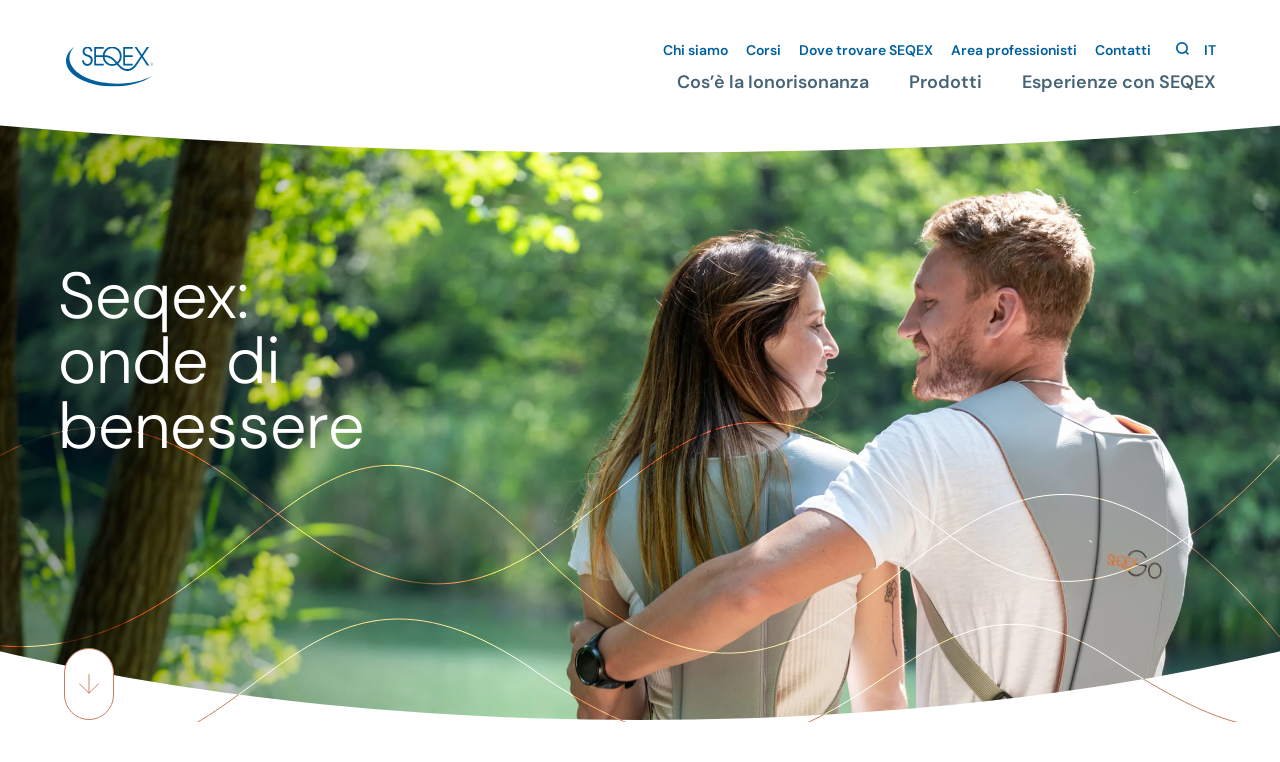

--- FILE ---
content_type: text/html; charset=UTF-8
request_url: https://www.seqex.it/?lang=en
body_size: 23223
content:
<!DOCTYPE html>
<html lang="it-IT" class="no-js">
<head>
	<meta http-equiv="Content-Type" content="text/html; charset=utf-8" />
	<meta name="viewport" content="width=device-width,initial-scale=1" />
	<meta name="format-detection" content="telephone=no" />
					<!-- Google Tag Manager -->
			<script>(function(w,d,s,l,i){w[l]=w[l]||[];w[l].push({'gtm.start':
			new Date().getTime(),event:'gtm.js'});var f=d.getElementsByTagName(s)[0],
			j=d.createElement(s),dl=l!='dataLayer'?'&l='+l:'';j.async=true;j.src=
			'https://www.googletagmanager.com/gtm.js?id='+i+dl;f.parentNode.insertBefore(j,f);
			})(window,document,'script','dataLayer', 'GTM-TFTLF33M' );</script>
			<!-- End Google Tag Manager -->
		<meta name='robots' content='index, follow, max-image-preview:large, max-snippet:-1, max-video-preview:-1' />
<link rel="alternate" hreflang="en" href="https://www.seqex.it/en" />
<link rel="alternate" hreflang="it" href="https://www.seqex.it/" />
<link rel="alternate" hreflang="x-default" href="https://www.seqex.it/" />

	<!-- This site is optimized with the Yoast SEO plugin v25.3 - https://yoast.com/wordpress/plugins/seo/ -->
	<title>Seqex: onde di  benessere</title>
	<meta name="description" content="Seqex migliora il metabolismo cellulare, aiuta il corpo a ripristinare il suo naturale equilibrio e ad accelerare i processi di guarigione." />
	<meta property="og:locale" content="it_IT" />
	<meta property="og:type" content="website" />
	<meta property="og:title" content="Seqex: onde di  benessere" />
	<meta property="og:description" content="Seqex migliora il metabolismo cellulare, aiuta il corpo a ripristinare il suo naturale equilibrio e ad accelerare i processi di guarigione." />
	<meta property="og:url" content="https://www.seqex.it/" />
	<meta property="og:site_name" content="seqex" />
	<meta property="og:image" content="https://www.seqex.it/wp-content/uploads/2024/12/seqex-home-og.jpg" />
	<meta property="og:image:width" content="1200" />
	<meta property="og:image:height" content="630" />
	<meta property="og:image:type" content="image/jpeg" />
	<meta name="twitter:card" content="summary_large_image" />
	<meta name="twitter:image" content="https://www.seqex.it/wp-content/uploads/2024/12/seqex-home-og.jpg" />
	<script type="application/ld+json" class="yoast-schema-graph">{"@context":"https://schema.org","@graph":[{"@type":"CollectionPage","@id":"https://www.seqex.it/","url":"https://www.seqex.it/","name":"seqex -","isPartOf":{"@id":"https://www.seqex.it/#website"},"breadcrumb":{"@id":"https://www.seqex.it/#breadcrumb"},"inLanguage":"it-IT"},{"@type":"BreadcrumbList","@id":"https://www.seqex.it/#breadcrumb","itemListElement":[{"@type":"ListItem","position":1,"name":"Home"}]},{"@type":"WebSite","@id":"https://www.seqex.it/#website","url":"https://www.seqex.it/","name":"seqex","description":"","potentialAction":[{"@type":"SearchAction","target":{"@type":"EntryPoint","urlTemplate":"https://www.seqex.it/?s={search_term_string}"},"query-input":{"@type":"PropertyValueSpecification","valueRequired":true,"valueName":"search_term_string"}}],"inLanguage":"it-IT"}]}</script>
	<!-- / Yoast SEO plugin. -->


<style id='classic-theme-styles-inline-css' type='text/css'>
/*! This file is auto-generated */
.wp-block-button__link{color:#fff;background-color:#32373c;border-radius:9999px;box-shadow:none;text-decoration:none;padding:calc(.667em + 2px) calc(1.333em + 2px);font-size:1.125em}.wp-block-file__button{background:#32373c;color:#fff;text-decoration:none}
</style>
<style id='global-styles-inline-css' type='text/css'>
:root{--wp--preset--aspect-ratio--square: 1;--wp--preset--aspect-ratio--4-3: 4/3;--wp--preset--aspect-ratio--3-4: 3/4;--wp--preset--aspect-ratio--3-2: 3/2;--wp--preset--aspect-ratio--2-3: 2/3;--wp--preset--aspect-ratio--16-9: 16/9;--wp--preset--aspect-ratio--9-16: 9/16;--wp--preset--color--black: #000000;--wp--preset--color--cyan-bluish-gray: #abb8c3;--wp--preset--color--white: #ffffff;--wp--preset--color--pale-pink: #f78da7;--wp--preset--color--vivid-red: #cf2e2e;--wp--preset--color--luminous-vivid-orange: #ff6900;--wp--preset--color--luminous-vivid-amber: #fcb900;--wp--preset--color--light-green-cyan: #7bdcb5;--wp--preset--color--vivid-green-cyan: #00d084;--wp--preset--color--pale-cyan-blue: #8ed1fc;--wp--preset--color--vivid-cyan-blue: #0693e3;--wp--preset--color--vivid-purple: #9b51e0;--wp--preset--gradient--vivid-cyan-blue-to-vivid-purple: linear-gradient(135deg,rgba(6,147,227,1) 0%,rgb(155,81,224) 100%);--wp--preset--gradient--light-green-cyan-to-vivid-green-cyan: linear-gradient(135deg,rgb(122,220,180) 0%,rgb(0,208,130) 100%);--wp--preset--gradient--luminous-vivid-amber-to-luminous-vivid-orange: linear-gradient(135deg,rgba(252,185,0,1) 0%,rgba(255,105,0,1) 100%);--wp--preset--gradient--luminous-vivid-orange-to-vivid-red: linear-gradient(135deg,rgba(255,105,0,1) 0%,rgb(207,46,46) 100%);--wp--preset--gradient--very-light-gray-to-cyan-bluish-gray: linear-gradient(135deg,rgb(238,238,238) 0%,rgb(169,184,195) 100%);--wp--preset--gradient--cool-to-warm-spectrum: linear-gradient(135deg,rgb(74,234,220) 0%,rgb(151,120,209) 20%,rgb(207,42,186) 40%,rgb(238,44,130) 60%,rgb(251,105,98) 80%,rgb(254,248,76) 100%);--wp--preset--gradient--blush-light-purple: linear-gradient(135deg,rgb(255,206,236) 0%,rgb(152,150,240) 100%);--wp--preset--gradient--blush-bordeaux: linear-gradient(135deg,rgb(254,205,165) 0%,rgb(254,45,45) 50%,rgb(107,0,62) 100%);--wp--preset--gradient--luminous-dusk: linear-gradient(135deg,rgb(255,203,112) 0%,rgb(199,81,192) 50%,rgb(65,88,208) 100%);--wp--preset--gradient--pale-ocean: linear-gradient(135deg,rgb(255,245,203) 0%,rgb(182,227,212) 50%,rgb(51,167,181) 100%);--wp--preset--gradient--electric-grass: linear-gradient(135deg,rgb(202,248,128) 0%,rgb(113,206,126) 100%);--wp--preset--gradient--midnight: linear-gradient(135deg,rgb(2,3,129) 0%,rgb(40,116,252) 100%);--wp--preset--font-size--small: 13px;--wp--preset--font-size--medium: 20px;--wp--preset--font-size--large: 36px;--wp--preset--font-size--x-large: 42px;--wp--preset--spacing--20: 0.44rem;--wp--preset--spacing--30: 0.67rem;--wp--preset--spacing--40: 1rem;--wp--preset--spacing--50: 1.5rem;--wp--preset--spacing--60: 2.25rem;--wp--preset--spacing--70: 3.38rem;--wp--preset--spacing--80: 5.06rem;--wp--preset--shadow--natural: 6px 6px 9px rgba(0, 0, 0, 0.2);--wp--preset--shadow--deep: 12px 12px 50px rgba(0, 0, 0, 0.4);--wp--preset--shadow--sharp: 6px 6px 0px rgba(0, 0, 0, 0.2);--wp--preset--shadow--outlined: 6px 6px 0px -3px rgba(255, 255, 255, 1), 6px 6px rgba(0, 0, 0, 1);--wp--preset--shadow--crisp: 6px 6px 0px rgba(0, 0, 0, 1);}:where(.is-layout-flex){gap: 0.5em;}:where(.is-layout-grid){gap: 0.5em;}body .is-layout-flex{display: flex;}.is-layout-flex{flex-wrap: wrap;align-items: center;}.is-layout-flex > :is(*, div){margin: 0;}body .is-layout-grid{display: grid;}.is-layout-grid > :is(*, div){margin: 0;}:where(.wp-block-columns.is-layout-flex){gap: 2em;}:where(.wp-block-columns.is-layout-grid){gap: 2em;}:where(.wp-block-post-template.is-layout-flex){gap: 1.25em;}:where(.wp-block-post-template.is-layout-grid){gap: 1.25em;}.has-black-color{color: var(--wp--preset--color--black) !important;}.has-cyan-bluish-gray-color{color: var(--wp--preset--color--cyan-bluish-gray) !important;}.has-white-color{color: var(--wp--preset--color--white) !important;}.has-pale-pink-color{color: var(--wp--preset--color--pale-pink) !important;}.has-vivid-red-color{color: var(--wp--preset--color--vivid-red) !important;}.has-luminous-vivid-orange-color{color: var(--wp--preset--color--luminous-vivid-orange) !important;}.has-luminous-vivid-amber-color{color: var(--wp--preset--color--luminous-vivid-amber) !important;}.has-light-green-cyan-color{color: var(--wp--preset--color--light-green-cyan) !important;}.has-vivid-green-cyan-color{color: var(--wp--preset--color--vivid-green-cyan) !important;}.has-pale-cyan-blue-color{color: var(--wp--preset--color--pale-cyan-blue) !important;}.has-vivid-cyan-blue-color{color: var(--wp--preset--color--vivid-cyan-blue) !important;}.has-vivid-purple-color{color: var(--wp--preset--color--vivid-purple) !important;}.has-black-background-color{background-color: var(--wp--preset--color--black) !important;}.has-cyan-bluish-gray-background-color{background-color: var(--wp--preset--color--cyan-bluish-gray) !important;}.has-white-background-color{background-color: var(--wp--preset--color--white) !important;}.has-pale-pink-background-color{background-color: var(--wp--preset--color--pale-pink) !important;}.has-vivid-red-background-color{background-color: var(--wp--preset--color--vivid-red) !important;}.has-luminous-vivid-orange-background-color{background-color: var(--wp--preset--color--luminous-vivid-orange) !important;}.has-luminous-vivid-amber-background-color{background-color: var(--wp--preset--color--luminous-vivid-amber) !important;}.has-light-green-cyan-background-color{background-color: var(--wp--preset--color--light-green-cyan) !important;}.has-vivid-green-cyan-background-color{background-color: var(--wp--preset--color--vivid-green-cyan) !important;}.has-pale-cyan-blue-background-color{background-color: var(--wp--preset--color--pale-cyan-blue) !important;}.has-vivid-cyan-blue-background-color{background-color: var(--wp--preset--color--vivid-cyan-blue) !important;}.has-vivid-purple-background-color{background-color: var(--wp--preset--color--vivid-purple) !important;}.has-black-border-color{border-color: var(--wp--preset--color--black) !important;}.has-cyan-bluish-gray-border-color{border-color: var(--wp--preset--color--cyan-bluish-gray) !important;}.has-white-border-color{border-color: var(--wp--preset--color--white) !important;}.has-pale-pink-border-color{border-color: var(--wp--preset--color--pale-pink) !important;}.has-vivid-red-border-color{border-color: var(--wp--preset--color--vivid-red) !important;}.has-luminous-vivid-orange-border-color{border-color: var(--wp--preset--color--luminous-vivid-orange) !important;}.has-luminous-vivid-amber-border-color{border-color: var(--wp--preset--color--luminous-vivid-amber) !important;}.has-light-green-cyan-border-color{border-color: var(--wp--preset--color--light-green-cyan) !important;}.has-vivid-green-cyan-border-color{border-color: var(--wp--preset--color--vivid-green-cyan) !important;}.has-pale-cyan-blue-border-color{border-color: var(--wp--preset--color--pale-cyan-blue) !important;}.has-vivid-cyan-blue-border-color{border-color: var(--wp--preset--color--vivid-cyan-blue) !important;}.has-vivid-purple-border-color{border-color: var(--wp--preset--color--vivid-purple) !important;}.has-vivid-cyan-blue-to-vivid-purple-gradient-background{background: var(--wp--preset--gradient--vivid-cyan-blue-to-vivid-purple) !important;}.has-light-green-cyan-to-vivid-green-cyan-gradient-background{background: var(--wp--preset--gradient--light-green-cyan-to-vivid-green-cyan) !important;}.has-luminous-vivid-amber-to-luminous-vivid-orange-gradient-background{background: var(--wp--preset--gradient--luminous-vivid-amber-to-luminous-vivid-orange) !important;}.has-luminous-vivid-orange-to-vivid-red-gradient-background{background: var(--wp--preset--gradient--luminous-vivid-orange-to-vivid-red) !important;}.has-very-light-gray-to-cyan-bluish-gray-gradient-background{background: var(--wp--preset--gradient--very-light-gray-to-cyan-bluish-gray) !important;}.has-cool-to-warm-spectrum-gradient-background{background: var(--wp--preset--gradient--cool-to-warm-spectrum) !important;}.has-blush-light-purple-gradient-background{background: var(--wp--preset--gradient--blush-light-purple) !important;}.has-blush-bordeaux-gradient-background{background: var(--wp--preset--gradient--blush-bordeaux) !important;}.has-luminous-dusk-gradient-background{background: var(--wp--preset--gradient--luminous-dusk) !important;}.has-pale-ocean-gradient-background{background: var(--wp--preset--gradient--pale-ocean) !important;}.has-electric-grass-gradient-background{background: var(--wp--preset--gradient--electric-grass) !important;}.has-midnight-gradient-background{background: var(--wp--preset--gradient--midnight) !important;}.has-small-font-size{font-size: var(--wp--preset--font-size--small) !important;}.has-medium-font-size{font-size: var(--wp--preset--font-size--medium) !important;}.has-large-font-size{font-size: var(--wp--preset--font-size--large) !important;}.has-x-large-font-size{font-size: var(--wp--preset--font-size--x-large) !important;}
:where(.wp-block-post-template.is-layout-flex){gap: 1.25em;}:where(.wp-block-post-template.is-layout-grid){gap: 1.25em;}
:where(.wp-block-columns.is-layout-flex){gap: 2em;}:where(.wp-block-columns.is-layout-grid){gap: 2em;}
:root :where(.wp-block-pullquote){font-size: 1.5em;line-height: 1.6;}
</style>
<link rel='stylesheet' id='cooke_madeincima_main-css' href='https://www.seqex.it/wp-content/plugins/cookie-madeincima/cookie-madeincima.css?ver=6.8.1' type='text/css' media='all' />
<link rel='stylesheet' id='style-css' href='https://www.seqex.it/wp-content/themes/seqex/style.css?ver=1768235906' type='text/css' media='all' />
<link rel='stylesheet' id='flickity-css-css' href='https://www.seqex.it/wp-content/themes/seqex/css/vendors/flickity.min.css?ver=1768235906' type='text/css' media='all' />
<link rel='stylesheet' id='fancybox-css-css' href='https://www.seqex.it/wp-content/themes/seqex/css/vendors/jquery.fancybox.css?ver=1768235906' type='text/css' media='all' />
<script type="text/javascript" id="wpml-cookie-js-extra">
/* <![CDATA[ */
var wpml_cookies = {"wp-wpml_current_language":{"value":"it","expires":1,"path":"\/"}};
var wpml_cookies = {"wp-wpml_current_language":{"value":"it","expires":1,"path":"\/"}};
/* ]]> */
</script>
<script type="text/javascript" src="https://www.seqex.it/wp-content/plugins/sitepress-multilingual-cms/res/js/cookies/language-cookie.js?ver=476000" id="wpml-cookie-js" defer="defer" data-wp-strategy="defer"></script>
<script type="text/javascript" src="https://www.seqex.it/wp-content/themes/seqex/js/jquery.min.js?ver=1768235906" id="jquery-js"></script>
<script type="text/javascript" id="cookie_madeincima_main-js-extra">
/* <![CDATA[ */
var config = {"currentPolicyVersion":"8eab6e1408e275c79ec5","cookieUserUniqueID":"08f6ef4b29d94d3b2dfc","cookieName":"cm_cookie_seqex","cookieUrlSite":"https:\/\/www.seqex.it","cookieAjaxEndpoint":"https:\/\/www.seqex.it\/wp-admin\/admin-ajax.php","cookieAjaxPrintFunction":"mc_print_cookie_notice_preferences","cookiePrivacyUrl":"","cookiePosition":"top","cookieActivation":"a","cookieMainContainerClasses":"","cookieBodyClasses":"","cookieOnlyTech":"1","cookieSiteMode":"live","cookieTracker":"google_tag_manager","cookieErrorMessage":"This content is disabled because you didn't authorize cookies.","cookieDefaultLanguage":"it","cookieCurrentLanguage":"it","cookieCatGranulari":"","cookieUserPreferencesNonce":"16db4f807e"};
var cm_cookies_map = {"553":{"script_id":"553","event":"mic_activator_analytics_4","monitor_id":"","cookies":{"582":{"status":true,"duration":"2","duration_append":"anni","is_only_variable":false},"581":{"status":true,"duration":"2","duration_append":"anni","is_only_variable":false}}},"556":{"script_id":"556","event":"mic_activator_prima_parte","monitor_id":"","cookies":{"1198":{"status":true,"duration":"6","duration_append":"mesi","is_only_variable":false}}},"486":{"script_id":"486","event":"mic_activator_analytics_4","monitor_id":"","cookies":{"515":{"status":true,"duration":"2","duration_append":"anni","is_only_variable":false},"514":{"status":true,"duration":"2","duration_append":"anni","is_only_variable":false}}},"489":{"script_id":"489","event":"mic_activator_prima_parte","monitor_id":"","cookies":{"490":{"status":true,"duration":"6","duration_append":"mesi","is_only_variable":false}}}};
var cm_cookies_hashed = ["b65f36989ff065c027e78ccfb361d542"];
/* ]]> */
</script>
<script type="text/javascript" src="https://www.seqex.it/wp-content/plugins/cookie-madeincima/cookie-madeincima.jquery.js?ver=6.8.1" id="cookie_madeincima_main-js"></script>
<link rel="https://api.w.org/" href="https://www.seqex.it/wp-json/" /><meta name="theme-color" content="#466475"><link rel="icon" href="https://www.seqex.it/wp-content/uploads/2024/07/cropped-favicon-32x32.png" sizes="32x32" />
<link rel="icon" href="https://www.seqex.it/wp-content/uploads/2024/07/cropped-favicon-192x192.png" sizes="192x192" />
<link rel="apple-touch-icon" href="https://www.seqex.it/wp-content/uploads/2024/07/cropped-favicon-180x180.png" />
<meta name="msapplication-TileImage" content="https://www.seqex.it/wp-content/uploads/2024/07/cropped-favicon-270x270.png" />
</head>
<body class="home blog wp-theme-seqex">
	<ul class="screenreader-menu">
		<li><a href="#main-menu">Vai al menu principale</a></li>
		<li><a href="#secondary-menu">Vai al menu secondario</a></li>
		<li><a href="#main">Vai al contenuto principale</a></li>
	</ul>
	<header class="header">
		<div class="inner">			
			<div class="column column-left">
				<div class="site-title-container"> 
											<h1 class="site-title logo">seqex</h1>
									</div>
			</div>
			<div class="column column-right">
				<span class="search-trigger hide-desktop"><span></span></span>
				<div class="menu-trigger" 
						role="button" 
						aria-haspopup="true"
						aria-controls="main-menu" 
						aria-expanded="false">
					<span class="menu visually-hidden">Menu</span>
					<div class="icon"></div>
				</div>
				<div class="menu-container" data-lenis-prevent>
					<div class="inner">
						<div class="row row-top">
							<nav id="secondary-menu" class="secondary-menu"><ul id="menu-secondary-menu-it" class="menu"><li id="menu-item-34" class="menu-item menu-item-type-post_type menu-item-object-page menu-item-34"><a href="https://www.seqex.it/chi-siamo" title="Chi siamo">Chi siamo</a></li>
<li id="menu-item-35" class="menu-item menu-item-type-post_type_archive menu-item-object-course menu-item-35"><a href="https://www.seqex.it/corsi" title="Corsi">Corsi</a></li>
<li id="menu-item-359" class="menu-item menu-item-type-post_type_archive menu-item-object-location menu-item-359"><a href="https://www.seqex.it/dove-trovare-seqex" title="Dove trovare SEQEX">Dove trovare SEQEX</a></li>
<li id="menu-item-376" class="menu-item menu-item-type-post_type menu-item-object-page menu-item-376"><a href="https://www.seqex.it/area-riservata" title="Area professionisti">Area professionisti</a></li>
<li id="menu-item-38" class="menu-item menu-item-type-post_type menu-item-object-page menu-item-38"><a href="https://www.seqex.it/contatti" title="Contatti">Contatti</a></li>
</ul></nav>							<span class="search-trigger hide-mobile"><span></span></span>
												<nav class="language-switcher lang-dropdown dropdown">
						<span class="lang-dropdown-trigger dropdown-trigger">it</span>						<ul class="header-langs lang-dropdown-list dropdown-list">
							<li><a href="https://www.seqex.it/en">en</a></li>						</ul>
					</nav>
										</div>
						<div class="row row-bottom">
							<nav id="main-menu" class="main-menu"><ul id="menu-main-menu-it" class="menu"><li id="menu-item-28" class="menu-item menu-item-type-post_type menu-item-object-page menu-item-28"><a href="https://www.seqex.it/cose-la-ionorisonanza" title="Cos’è la Ionorisonanza">Cos’è la Ionorisonanza</a></li>
<li id="menu-item-29" class="menu-item menu-item-type-post_type_archive menu-item-object-product menu-item-29"><a href="https://www.seqex.it/prodotti" title="Prodotti">Prodotti</a></li>
<li id="menu-item-30" class="menu-item menu-item-type-post_type_archive menu-item-object-experience menu-item-30"><a href="https://www.seqex.it/esperienze-con-seqex" title="Esperienze con SEQEX">Esperienze con SEQEX</a></li>
</ul></nav>						</div>
					</div>
				</div>
				<div class="search-panel">
					<div class="inner">
						<span class="close"><span class="icon"></span></span>
						<div class="search-container">
	<form role="search" method="get" class="search-form" action="https://www.seqex.it/">
				<input type="search" value="" id="search-form-696bc8b35a22b" class="search-field" placeholder="ricerca nel sito" name="s" required>
	    <label for="search-form-696bc8b35a22b" class="screen-reader-text">ricerca nel sito</label>        
	    <input type="submit" value="ricerca nel sito" class="form_button">
	</form>
</div>					</div>
				</div>
			</div>
		</div>
	</header>	
	<main id="main" class="main">

    
  <div class="block block-block_main_banner ">
    <div class="inner">
              <div class="slider-container">
                      <div class="slide image-slide">
              <div class="image-container"><picture><source srcset="https://www.seqex.it/wp-content/uploads/2024/09/1-3.webp" type="image/webp"><img src="https://www.seqex.it/wp-content/uploads/2024/09/1-3.jpg" class="attachment-full size-full" alt="" decoding="async" fetchpriority="high" /></picture></div>            </div>
                      <div class="slide image-slide">
              <div class="image-container"><picture><source srcset="https://www.seqex.it/wp-content/uploads/2024/09/2-2.webp" type="image/webp"><img src="https://www.seqex.it/wp-content/uploads/2024/09/2-2.jpg" class="attachment-full size-full" alt="" decoding="async" /></picture></div>            </div>
                      <div class="slide image-slide">
              <div class="image-container"><picture><source srcset="https://www.seqex.it/wp-content/uploads/2024/09/3-1.webp" type="image/webp"><img src="https://www.seqex.it/wp-content/uploads/2024/09/3-1.jpg" class="attachment-full size-full" alt="" decoding="async" /></picture></div>            </div>
                      <div class="slide image-slide">
              <div class="image-container"><picture><source srcset="https://www.seqex.it/wp-content/uploads/2024/09/4-3.webp" type="image/webp"><img src="https://www.seqex.it/wp-content/uploads/2024/09/4-3.jpg" class="attachment-full size-full" alt="" decoding="async" /></picture></div>            </div>
                  </div>
              <div class="title-container">
          <div class="inner">
            <h2 class="title title--1">Seqex: <br />
onde di <br />
benessere</h2>
          </div>
        </div>
          </div>
    <div class="btn-container">
      <span class="btn btn-arrow-down"></span>
    </div>
    <svg class="separator separator--up" viewBox="0 0 1601.97 446.95">
      <path class="separator__path path-anim" d="m.3,410.13c297.38,165.42,365.93-318.04,658.83-76.54,370.07,340.13,467.49-217.14,729.87-8.87,110.07,85.62,169.82,88.25,212.56,85.6" data-path-to="m 0.3 410.13 c 334.7 107.87 284.7 -199.13 658.83 -76.54 c 499.87 172.41 420.87 -123.59 729.87 -8.87 c 143 56.28 169.82 88.25 212.56 85.6" vector-effect="non-scaling-stroke" />
      <path class="separator__path path-anim" d="m.3,309.28c311.67,36.72,371.21-499.47,683.8-108.75,405.88,454.9,491.83-517.56,917.46,97.62" data-path-to="m 0.3 309.28 c 327.7 -2.28 436.7 -265.28 683.8 -108.75 c 462.9 296.47 470.9 -185.53 917.46 97.62" vector-effect="non-scaling-stroke" />
      <path class="separator__path path-anim" d="m.3,71.07C239.96-106.84,342.39,232.02,544.62,231.76c184.83,0,309.43-446.04,595.81-99.22,81.3,96.5,197.04,221.14,461.13-62.56" data-path-to="m 0.3 71.07 C 257 54 340 218 544.62 231.76 c 300.38 12.24 351.38 -210.76 595.81 -99.22 c 188.57 89.46 325.57 80.46 461.13 -62.56" vector-effect="non-scaling-stroke" />
    </svg>
  </div>


		<div class="block block-block_intro">
			<div class="inner">
				<div class="column column-title">
											<h1 class="title title--1">Ionorisonanza</h1>
									</div>
				<div class="column column-text">
											<div class="text">
							<p>La Ionorisonanza ciclotronica simile è un fenomeno fisico, risultato dell’interazione tra il campo magnetico terrestre e quello variabile generato dal dispositivo Seqex. Permette di migliorare il metabolismo cellulare e aiuta il corpo a ripristinare il suo naturale equilibrio e ad accelerare i processi di guarigione.</p>
						</div>
						        	          				<a class="btn" href="https://www.seqex.it/cose-la-ionorisonanza" target="_self">
					<span>Scopri di più</span>
				</a>
				        	      </div>
			</div>
			<div class="curva"></div>
		</div>
	
  <div class="block block-block_animation">
    <div class="inner full-width">
      <div class="animation-container">
        <video class="banner-fill video" loop="" autoplay="" playsinline="" muted="" preload="none" poster="https://www.seqex.it/wp-content/uploads/2025/02/Seqex-animation-placeholder.jpg" data-img-prop="1.4769230769231">
          <source src="https://www.seqex.it/wp-content/uploads/2025/02/Seqex-animation.mp4" type="video/mp4">
        </video>
      </div>
    </div>
  </div>


  <div class="block block-block_effects_home">
    <div class="inner">
      <div class="text-container">
                  <h2 class="title title--2">Gli effetti della <br />
Ionorisonanza</h2>
                  <div class="text">
            <p>La terapia con Ionorisonanza riequilibra e rinforza i sistemi vitali come il sistema immunitario, quello neurovegetativo, quello endocrino, quello nervoso e quello muscolare.<br />
Riduce le infiammazioni, lo stress ossidativo e favorisce il microcircolo, la rigenerazione dei tessuti.</p>
          </div>
        				<a class="btn hide-mobile" href="https://www.seqex.it/cose-la-ionorisonanza" target="_self">
					<span>Scopri di più</span>
				</a>
			      </div>
                <div class="column column-effect">
            <div class="effect-category title title--5">
              <span>Riduce</span>
            </div>
                            <div class="item effect">
                                      <div class="icon-container">
                      <svg version="1.1" class="icon effect-icon infiammazione" xmlns="http://www.w3.org/2000/svg" xmlns:xlink="http://www.w3.org/1999/xlink" x="0px"
	 y="0px" viewBox="0 0 160.8 166" style="enable-background:new 0 0 160.8 166;" xml:space="preserve">
<path id="Tracciato_98436" class="light-orange" d="M159.9,87c0,25.5-20.7,46.2-46.2,46.2c-25.5,0-46.2-20.7-46.2-46.2
	c0-25.5,20.7-46.2,46.2-46.2c0,0,0,0,0,0C139.2,40.9,159.9,61.5,159.9,87"/>
<path id="Tracciato_98437" class="orange" d="M118.7,98.2c-0.5,0-0.9-0.4-0.9-0.9c0-0.3,0.2-0.6,0.5-0.8c5.6-3.3,7.5-10.4,4.2-16
	c-0.9-1.5-2.1-2.8-3.6-3.8c-0.4-0.3-0.6-0.8-0.3-1.3c0.3-0.4,0.8-0.6,1.3-0.3c0,0,0,0,0,0c6.2,4.2,7.8,12.6,3.7,18.8
	c-1.1,1.7-2.6,3.1-4.4,4.1C119.1,98.2,118.9,98.2,118.7,98.2"/>
<path id="Tracciato_98438" class="orange" d="M131.2,130.4c-0.5,0-0.9-0.4-0.9-0.9c0-0.4,0.2-0.7,0.6-0.9c23.1-9.4,34.2-35.7,24.8-58.8
	c-6.9-17-23.4-28.1-41.8-28.1c-1.4,0-2.8,0.1-4.2,0.2c-0.9,0.1-1.8,0.2-2.8,0.3c-0.5,0.1-1-0.3-1-0.8c-0.1-0.5,0.3-1,0.8-1
	c1-0.2,2-0.3,2.9-0.4c1.4-0.1,2.9-0.2,4.4-0.2c25.9,0,46.9,21,46.9,47c0,19.1-11.6,36.3-29.3,43.5
	C131.4,130.4,131.3,130.4,131.2,130.4"/>
<path id="Tracciato_98439" class="orange" d="M116.5,133.7c-0.5,0-0.9-0.4-0.9-0.9c0-0.5,0.4-0.9,0.9-0.9c2.4-0.1,4.7-0.5,7-1
	c0.5-0.1,1,0.2,1.1,0.7c0.1,0.5-0.2,1-0.7,1.1c0,0,0,0,0,0C121.5,133.2,119,133.5,116.5,133.7L116.5,133.7"/>
<path id="Tracciato_98440" class="orange" d="M115.6,116.3c-0.5,0-0.9-0.4-0.9-0.9c0-0.5,0.4-0.9,0.8-0.9c15.4-1.3,26.8-14.8,25.5-30.1
	c-0.7-8.9-5.7-16.9-13.3-21.6c-0.4-0.3-0.5-0.9-0.3-1.3c0.3-0.4,0.8-0.5,1.2-0.3c14.1,8.5,18.5,26.8,10,40.9
	C133.8,110.2,125.2,115.5,115.6,116.3C115.7,116.3,115.7,116.3,115.6,116.3"/>
<path id="Tracciato_98441" class="orange" d="M122.5,60.3c-0.1,0-0.2,0-0.3,0c-2.3-0.8-4.8-1.3-7.2-1.4c-0.5,0-0.9-0.5-0.8-1
	c0-0.5,0.5-0.9,1-0.8c2.6,0.2,5.2,0.7,7.7,1.5c0.5,0.2,0.7,0.7,0.6,1.2C123.3,60,122.9,60.3,122.5,60.3"/>
<path id="Tracciato_98442" class="main-color" d="M24.8,165.2c-0.1,0-0.1,0-0.2,0c-0.5-0.1-0.8-0.6-0.7-1.1c0.1-0.2,5.4-24.9,9.9-43.6
	c3.8-15.8-2.4-25-2.4-25.1l0-0.1L0.1,42.5c-0.3-0.4-0.1-1,0.3-1.3s1-0.1,1.3,0.3l31.2,52.8c0.5,0.7,6.6,10.2,2.7,26.6
	c-4.5,18.6-9.8,43.3-9.9,43.5C25.7,164.9,25.3,165.2,24.8,165.2"/>
<path id="Tracciato_98443" class="main-color" d="M97.5,166c-0.5,0-0.9-0.4-0.9-0.9c0-0.1,0-0.1,0-0.2c0.1-0.2,6-25.1,12.2-51.2
	c6.3-26.4,3-37.4-1.7-48.1C100,49.2,74.2,1.8,74,1.4c-0.3-0.4-0.1-1,0.3-1.3c0.4-0.3,1-0.1,1.3,0.3c0,0,0,0,0,0
	c0.3,0.5,26.1,47.9,33.3,64.4c4.8,11,8.2,22.2,1.8,49.2c-6.2,26.1-12.2,50.9-12.2,51.2C98.3,165.7,98,166,97.5,166"/>
<path id="Tracciato_98444" class="main-color" d="M27.8,72.6c-0.3,0-0.6-0.2-0.8-0.5l-4.4-7.4c-0.3-0.4-0.1-1,0.3-1.3
	c0.4-0.3,1-0.1,1.3,0.3l4.4,7.4c0.3,0.4,0.1,1-0.3,1.3C28.1,72.5,27.9,72.6,27.8,72.6"/>
<path id="Tracciato_98445" class="main-color" d="M81.1,92c-0.4,0-0.8-0.3-0.9-0.6c-0.1-0.1-1.1-2.7-7-2.7c-5.9,0-6.9,2.6-7,2.7
	c-0.2,0.5-0.7,0.7-1.2,0.6c-0.5-0.2-0.7-0.7-0.6-1.1c0.1-0.2,1.3-4,8.7-4s8.7,3.9,8.7,4c0.2,0.5-0.1,1-0.6,1.2
	C81.3,92,81.2,92,81.1,92"/>
<path id="Tracciato_98446" class="main-color" d="M71.1,99.3c-3,0.1-5.9-0.6-8.6-1.8c-3.5-1.8-5.5-4.6-5.6-8.2c-0.7-18.6-2.1-21.1-5.1-26.4
	c-0.3-0.5-0.6-1.1-0.9-1.6c-4.6-8.5-21.1-38.4-21.3-38.7c-0.2-0.5-0.1-1,0.4-1.2c0.4-0.2,1-0.1,1.2,0.4c0.2,0.3,16.7,30.2,21.3,38.7
	c0.3,0.6,0.6,1.1,0.9,1.6c3,5.4,4.6,8.2,5.3,27.2c0.1,2.9,1.9,5.5,4.6,6.6c5.7,2.8,15,1.8,20.8-2.2c2.7-1.9,5.8-5.2,5.3-10.6
	c-0.3-2.8-3.5-7.1-6.9-11.6c-1.6-2.2-3.3-4.4-4.8-6.7c-1-1.5-1.9-2.8-2.7-4c-3.3-4.7-6.3-9.6-9.1-14.7C59.6,34.9,50.2,12,50.1,11.7
	c-0.2-0.5,0.1-1,0.5-1.2c0.5-0.2,1,0,1.2,0.5c0.1,0.2,9.4,23,15.6,34.2c2.7,5,5.7,9.8,9,14.5c0.8,1.2,1.7,2.5,2.7,4
	c1.5,2.3,3.2,4.5,4.8,6.7c3.7,5,6.9,9.2,7.2,12.5c0.5,4.9-1.6,9.2-6,12.3C80.9,97.9,76.1,99.3,71.1,99.3"/>
<path id="Tracciato_98447" class="main-color" d="M86.4,166c-0.5,0-0.9-0.4-0.9-0.9c0-0.1,0-0.2,0.1-0.3c0.1-0.2,8.6-23.5,9.3-43.4
	c0.1-4.6-0.7-7.7-2.5-9.4c-1.6-1.4-3.9-1.9-7.5-1.5c-7.4,0.9-11.3,0.3-15.2-1l-0.2-0.1c-3.5-1.1-10.6-3.5-14.3-0.1
	c-5.4,5-4.4,13.6,2.8,23.6c1.3,1.8,2.4,3.3,3.3,4.5c4.3,5.7,5,6.8,5.1,11.9c0.1,5-2.9,15.5-3,15.9c-0.1,0.5-0.7,0.8-1.2,0.6
	c-0.5-0.1-0.8-0.6-0.6-1.1c0-0.1,3.1-10.7,3-15.4c-0.1-4.6-0.6-5.3-4.8-10.9c-0.9-1.2-2-2.7-3.3-4.6c-7.8-10.8-8.8-20.3-2.6-26
	c4.4-4.1,12.3-1.5,16.1-0.3l0.2,0.1c3.7,1.2,7.4,1.8,14.4,0.9c4.1-0.5,6.9,0.1,8.9,1.9c2.3,2.1,3.3,5.6,3.1,10.8
	c-0.6,20.2-9.3,43.7-9.4,43.9C87.1,165.8,86.8,166,86.4,166"/>
<path id="Tracciato_98448" class="main-color" d="M75.6,119.8c-8.8,0-10.4-3.6-10.6-4c-0.2-0.5,0.1-1,0.6-1.2c0.5-0.2,1,0.1,1.2,0.5
	c0,0.1,1.4,2.8,8.9,2.8c7.5,0,8.8-2.7,8.9-2.8c0.2-0.5,0.7-0.7,1.2-0.5c0.5,0.2,0.7,0.7,0.5,1.2C86,116.2,84.4,119.8,75.6,119.8"/>
<path id="Tracciato_98449" class="main-color" d="M100.3,98.6H100c-1.9,0-3.4-1.5-3.4-3.4V80.8c0-1.9,1.5-3.4,3.4-3.4h0.3
	c1.9,0,3.4,1.5,3.4,3.4v14.4C103.7,97.1,102.2,98.6,100.3,98.6 M100,79.3c-0.8,0-1.5,0.7-1.5,1.5v14.4c0,0.8,0.7,1.5,1.5,1.5h0.3
	c0.8,0,1.5-0.7,1.5-1.5V80.8c0-0.8-0.7-1.5-1.5-1.5L100,79.3z"/>
</svg>                    </div>
                                      <h3 class="title title--4">Infiammazione</h3>
                                      <div class="text">
                      <p>L’infiammazione è il meccanismo biologico attraverso cui il corpo ripara un danno. Il trattamento con Ionorisonanza aiuta a ridurre il rischio di infiammazione cronica.</p>
                    </div>
                                  </div>
                              <div class="item effect">
                                      <div class="icon-container">
                      <svg version="1.1" class="icon effect-icon dolore" xmlns="http://www.w3.org/2000/svg" xmlns:xlink="http://www.w3.org/1999/xlink" x="0px"
	 y="0px" viewBox="0 0 156.4 166" style="enable-background:new 0 0 156.4 166;" xml:space="preserve">
<g>
	<path class="light-orange" d="M120.4,116c-13.6,0-24.7,11-24.7,24.7c0,13.6,11,24.7,24.7,24.7c13.6,0,24.7-11,24.7-24.7v0
		C145.1,127,134.1,116,120.4,116z"/>
	<ellipse transform="matrix(0.9732 -0.2298 0.2298 0.9732 -4.9033 9.4639)" class="light-orange" cx="38.2" cy="25.8" rx="24.6" ry="24.6"/>
</g>
<g>
	<path class="main-color" d="M59.9,14.6c3.3-3.6,5.1-8.4,5-13.3c0-0.5-0.4-0.9-0.9-0.9S63,0.9,63,1.4c0.1,4.4-1.5,8.8-4.5,12
		C56.4,15.8,44,23.6,25.2,30.6C8.1,37,6.4,59.7,4.7,81.7c-0.9,11.4-1.7,22.2-4.6,30.2c0,0.1-0.1,0.2-0.1,0.3c0,0.5,0.4,0.9,0.9,0.9
		v0c0.4,0,0.7-0.2,0.9-0.6c3-8.3,3.8-19.2,4.7-30.7c1.7-21.4,3.4-43.6,19.3-49.5C45.1,25.1,57.5,17.2,59.9,14.6z"/>
	<path class="main-color" d="M78.3,64.9c-0.5,0-0.9,0.4-0.9,0.9v3.1c0,0.5,0.4,0.9,0.9,0.9h0c0.5,0,0.9-0.4,0.9-0.9v-3.1
		C79.2,65.3,78.8,64.9,78.3,64.9z"/>
	<path class="main-color" d="M78.2,86.5c-0.5,0-0.9,0.4-0.9,0.9v13.7c0,0.5,0.4,0.9,0.9,0.9h0c0.5,0,0.9-0.4,0.9-0.9V87.4
		C79.1,86.9,78.7,86.5,78.2,86.5z"/>
	<path class="main-color" d="M78.2,110.8c-0.5,0-0.9,0.4-0.9,0.9v36c0,0.5,0.4,0.9,0.9,0.9l0,0c0.5,0,0.9-0.4,0.9-0.9v-36
		C79.1,111.2,78.7,110.8,78.2,110.8z"/>
	<path class="main-color" d="M61.5,147.5c-0.5-0.1-1,0.2-1.1,0.7l-0.9,5c-0.1,0.5,0.2,1,0.7,1.1c0.1,0,0.1,0,0.2,0l0,0
		c0.4,0,0.8-0.3,0.9-0.8l0.9-5C62.3,148.1,61.9,147.6,61.5,147.5z"/>
	<path class="main-color" d="M37.4,92.4c-0.4-1.6-0.9-3.1-1.4-4.6c-5.7-15.6-5.1-26.9-5.1-27c0-0.5-0.4-0.9-0.9-1c-0.5,0-0.9,0.4-1,0.9
		c0,0.5-0.6,11.7,5.2,27.7c0.5,1.4,0.9,2.8,1.3,4.2c-0.4,1.8-3.5,13.4-7.3,19.1c-0.1,0.2-0.2,0.3-0.2,0.5c0,0.5,0.4,0.9,0.9,0.9l0,0
		c0.3,0,0.6-0.1,0.8-0.4c3-4.4,5.4-12,6.7-16.4c3.9,18.8-0.2,40.9-2.6,53.5c-0.2,1.3-0.5,2.5-0.7,3.6c-0.1,0.5,0.2,1,0.7,1.1
		c0.1,0,0.1,0,0.2,0l0,0c0.4,0,0.8-0.3,0.9-0.8c0.2-1.1,0.4-2.3,0.7-3.5C38.2,136.7,42.7,112.4,37.4,92.4
		C37.4,92.4,37.4,92.4,37.4,92.4z"/>
	<path class="main-color" d="M64.9,53.4c-0.5,0-0.9,0.4-0.9,0.9c-0.4,9.8-7,18.2-15.7,19.9c-0.4,0.1-0.7,0.5-0.7,0.9c0,0.5,0.4,0.9,0.9,0.9
		c0.1,0,0.1,0,0.2,0c9.5-1.9,16.8-11,17.2-21.7C65.8,53.9,65.4,53.4,64.9,53.4z"/>
	<path class="main-color" d="M64.9,43.4c-0.5,0-0.9,0.4-0.9,0.9v6c0,0.5,0.4,0.9,0.9,0.9h0c0.5,0,0.9-0.4,0.9-0.9v-6
		C65.8,43.8,65.4,43.4,64.9,43.4z"/>
	<path class="main-color" d="M64.9,37.6c-0.5,0-0.9,0.4-0.9,0.9v1.8c0,0.5,0.4,0.9,0.9,0.9l0,0c0.5,0,0.9-0.4,0.9-0.9v-1.8
		C65.8,38,65.4,37.6,64.9,37.6z"/>
	<path class="main-color" d="M78.2,74.2c-0.5,0-0.9,0.4-0.9,0.9v3.6c0,0.5,0.4,0.9,0.9,0.9h0c0.5,0,0.9-0.4,0.9-0.9v-3.6
		C79.1,74.6,78.7,74.2,78.2,74.2z"/>
	<path class="main-color" d="M156.4,111.9c-2.9-8.1-3.7-18.8-4.6-30.2c-1.7-22-3.5-44.7-20.5-51.1c-18.8-7-31.2-14.8-33.4-17.2
		c-3-3.3-4.6-7.6-4.5-12c0-0.5-0.4-0.9-0.9-0.9s-0.9,0.4-0.9,0.9c-0.1,4.9,1.6,9.7,5,13.3c2.4,2.6,14.8,10.5,34.1,17.7
		c15.9,6,17.6,28.1,19.3,49.5c0.9,11.5,1.7,22.4,4.7,30.7c0.1,0.4,0.5,0.6,0.9,0.6l0,0c0.1,0,0.2,0,0.3-0.1
		C156.3,112.9,156.5,112.4,156.4,111.9z"/>
	<path class="main-color" d="M95,147.5c-0.5,0.1-0.8,0.5-0.8,1l0.9,5c0.1,0.4,0.5,0.8,0.9,0.8l0,0c0.1,0,0.1,0,0.2,0
		c0.5-0.1,0.8-0.6,0.7-1.1l-0.9-5C95.9,147.8,95.5,147.5,95,147.5z"/>
	<polygon class="main-color" points="122.3,154.5 122.3,154.5 122.3,154.5 	"/>
	<path class="main-color" d="M120.9,92.6c0.4-1.4,0.8-2.8,1.3-4.2c5.8-16,5.2-27.2,5.2-27.7c0-0.5-0.5-0.9-1-0.9c-0.5,0-0.9,0.5-0.9,1
		c0,0.1,0.6,11.4-5.1,27c-0.5,1.5-1,3-1.4,4.6c0,0,0,0,0,0.1c-5.3,19.9-0.8,44.2,1.7,57.7c0.2,1.3,0.5,2.5,0.7,3.5
		c0.1,0.4,0.5,0.8,0.9,0.8c0.1,0,0.1,0,0.2,0c0.5-0.1,0.8-0.6,0.7-1.1c-0.2-1.1-0.4-2.3-0.7-3.6c-2.4-12.6-6.5-34.7-2.6-53.5
		c1.3,4.4,3.7,12,6.7,16.4c0.2,0.3,0.5,0.4,0.8,0.4l0,0c0.2,0,0.4-0.1,0.5-0.2c0.4-0.3,0.5-0.9,0.2-1.3
		C124.3,106,121.3,94.4,120.9,92.6z"/>
	<path class="main-color" d="M108.2,74.2c-8.7-1.7-15.3-10.1-15.7-19.9c0-0.5-0.4-0.9-0.9-0.9c-0.5,0-0.9,0.4-0.9,0.9
		C91.1,65,98.3,74.1,107.8,76c0.1,0,0.1,0,0.2,0c0.4,0,0.8-0.3,0.9-0.7C109,74.8,108.7,74.3,108.2,74.2z"/>
	<path class="main-color" d="M91.6,51.3L91.6,51.3c0.5,0,0.9-0.4,0.9-0.9v-6c0-0.5-0.4-0.9-0.9-0.9s-0.9,0.4-0.9,0.9v6
		C90.6,50.8,91.1,51.3,91.6,51.3z"/>
	<path class="main-color" d="M91.6,41.3L91.6,41.3c0.5,0,0.9-0.4,0.9-0.9v-1.8c0-0.5-0.4-0.9-0.9-0.9s-0.9,0.4-0.9,0.9v1.8
		C90.6,40.9,91.1,41.3,91.6,41.3z"/>
</g>
<g>
	<path class="orange" d="M116.7,164c-1.4-0.2-2.7-0.6-4.1-1c-0.5-0.2-1,0.1-1.2,0.6c-0.2,0.5,0.1,1,0.6,1.2c1.4,0.5,2.9,0.9,4.4,1.1
		c0,0,0.1,0,0.1,0l0,0c0.5,0,0.8-0.3,0.9-0.8C117.5,164.6,117.2,164.1,116.7,164z"/>
	<path class="orange" d="M125.6,115.6c-0.5-0.1-1,0.2-1.1,0.7s0.2,1,0.7,1.1c10.1,2.1,17.7,10.5,18.8,20.7c1.4,13-8.1,24.7-21.1,26
		c-0.5,0-0.8,0.4-0.8,0.9c0,0.5,0.4,0.9,0.9,0.9v0c0,0,0.1,0,0.1,0c11.1-1.2,20.1-9.3,22.3-20.2C148.3,132,139.4,118.5,125.6,115.6z
		"/>
	<path class="orange" d="M128.2,150.1c-0.2,0.2-0.3,0.4-0.3,0.7c0,0.5,0.4,0.9,0.9,0.9l0,0c0.2,0,0.4-0.1,0.6-0.2c3.2-2.5,5-6.4,5-10.5
		c0-5.5-3.4-10.5-8.6-12.5c-0.4-0.1-0.9,0.1-1.1,0.5c-0.2,0.5,0,1,0.4,1.2c4.5,1.7,7.4,6,7.4,10.8
		C132.5,144.6,130.9,147.9,128.2,150.1z"/>
</g>
<g>
	<path class="orange" d="M56,7.5C51.2,2.7,44.7,0,38,0C26.6,0,16.6,7.6,13.4,18.5c0,0.1,0,0.2,0,0.2c0,0.5,0.4,0.9,0.9,0.9
		c0.4,0,0.8-0.3,0.9-0.7C18.1,8.8,27.4,1.9,38,1.8c6.3,0,12.3,2.5,16.7,6.9c0.4,0.4,0.9,0.4,1.3,0C56.4,8.4,56.4,7.8,56,7.5z"/>
	<path class="orange" d="M14.3,25.5c0-0.5-0.4-0.9-0.9-0.9s-0.9,0.4-0.9,0.9c0,2,0.2,4.1,0.7,6c0.1,0.4,0.5,0.7,0.9,0.7l0,0
		c0.1,0,0.1,0,0.2,0c0.5-0.1,0.8-0.6,0.7-1.1C14.5,29.3,14.3,27.4,14.3,25.5z"/>
	<path class="orange" d="M39.7,12.7C32.5,11.9,26,17,25.1,24.2c-0.1,0.5,0.3,1,0.8,1c0,0,0.1,0,0.1,0h0c0.5,0,0.9-0.3,0.9-0.8
		c0.3-2.1,1.1-4.1,2.4-5.8c3.9-4.9,11.1-5.6,15.9-1.7c0.4,0.3,1,0.3,1.3-0.1c0.3-0.4,0.3-1-0.1-1.3C44.5,14,42.2,13,39.7,12.7z"/>
</g>
</svg>                    </div>
                                      <h3 class="title title--4">Dolore</h3>
                                      <div class="text">
                      <p>La Ionorisonanza ha effetti positivi sulla riduzione del dolore: agisce sulla produzione di endorfine, favorendo il ciclo metabolico di serotonina e dopamina, note per i loro effetti antalgici.</p>
                    </div>
                                  </div>
                              <div class="item effect">
                                      <div class="icon-container">
                      <svg version="1.1" class="icon effect-icon stress" xmlns="http://www.w3.org/2000/svg" xmlns:xlink="http://www.w3.org/1999/xlink" x="0px"
	 y="0px" viewBox="0 0 157 164.9" style="enable-background:new 0 0 157 164.9;" xml:space="preserve">
<path id="Tracciato_98478" class="light-orange" d="M147.2,66.8c2.1,38.4-27.3,71.2-65.7,73.2c-38.4,2.1-71.2-27.3-73.2-65.7S35.6,3.2,74,1.1
	c0,0,0,0,0,0C112.3-1,145.1,28.4,147.2,66.8"/>
<g>
	<path class="orange" d="M148.1,66.7c-0.1-1.5-0.2-3-0.4-4.5c-0.1-0.5-0.5-0.8-1-0.8c-0.5,0-0.9,0.5-0.8,1c0.2,1.4,0.3,2.9,0.4,4.4
		c0.2,2.8,0.1,5.6-0.1,8.4c0,0.5,0.3,0.9,0.8,1c0,0,0.1,0,0.1,0v0c0.5,0,0.8-0.4,0.9-0.8C148.2,72.5,148.2,69.6,148.1,66.7z"/>
	<path class="orange" d="M78.4,0C39.4-0.4,7.5,30.9,7.1,69.8c0,0.5,0.4,0.9,0.9,0.9h0.1c0.5,0,0.9-0.4,0.9-0.9
		c0.3-30.7,21-57.5,50.6-65.6C96.2-5.8,134,15.8,144,52.4c0.1,0.5,0.6,0.7,1.1,0.6c0.5-0.1,0.8-0.6,0.7-1.1
		C137.4,21.5,109.9,0.3,78.4,0z"/>
</g>
<g>
	<path class="main-color" d="M156,163.1H1c0,0,0,0-0.1,0c-0.5,0-0.9,0.4-0.9,0.9c0,0.5,0.4,0.9,0.9,0.9h155c0,0,0,0,0.1,0
		c0.5,0,0.9-0.4,0.9-0.9C156.9,163.5,156.5,163.1,156,163.1z"/>
	<path class="main-color" d="M1,83h155.1c0,0,0,0,0.1,0c0.5,0,0.9-0.4,0.9-0.9c0-0.5-0.4-0.9-0.9-0.9H1c0,0,0,0-0.1,0
		c-0.5,0-0.9,0.4-0.9,0.9C0.1,82.6,0.5,83,1,83z"/>
	<path class="main-color" d="M156.2,98.7c-10.1-0.9-14.2,0.9-21.2,7.1c-14.3,12.5-28.9,7.8-37,0c-5.1-4.9-12.6-7.6-20.6-7.5
		c-7.9,0.2-15.3,3.2-20.2,8.4c-9.5,10-22.3,10-35,0c-1.1-0.9-4.5-3.3-4.6-3.5c-0.4-0.3-0.7-0.5-1.1-0.7c-4.1-2.8-7.4-5-15.8-3.4
		c-0.5,0.1-0.8,0.6-0.7,1.1c0.1,0.5,0.6,0.8,1.1,0.7c7.7-1.5,10.5,0.4,14.4,3.1c0.4,0.2,0.7,0.5,1.1,0.7c0,0,3.4,2.5,4.6,3.4
		c6.6,5.2,13.4,7.8,19.8,7.8l0,0c6.5,0,12.5-2.7,17.6-8c4.6-4.8,11.5-7.7,18.9-7.8c7.5-0.2,14.5,2.4,19.3,6.9
		c6,5.8,13.2,8.6,20.7,8.2c7-0.5,13.6-3.4,18.8-8.1c6.7-5.8,10.3-7.5,19.8-6.6c0,0,0,0,0.1,0c0.5,0,0.9-0.4,1-0.9
		C157.1,99.1,156.7,98.7,156.2,98.7z"/>
	<path class="main-color" d="M156,155.9H1c0,0,0,0-0.1,0c-0.5,0-0.9,0.4-0.9,0.9c0,0.5,0.4,0.9,0.9,0.9h155c0,0,0,0,0.1,0
		c0.5,0,0.9-0.4,0.9-0.9C157,156.3,156.5,155.9,156,155.9z"/>
	<path class="main-color" d="M7.4,90.6c0,0.7,0.6,1.3,1.3,1.3c0.8,0,1.3-0.7,1.3-1.4c0-0.7-0.6-1.3-1.3-1.3C8,89.2,7.4,89.8,7.4,90.6z"/>
	<path class="main-color" d="M29,100.5c0,0.7,0.6,1.3,1.3,1.3c0.8,0,1.3-0.7,1.3-1.4c0-0.7-0.6-1.3-1.3-1.3C29.5,99.1,28.9,99.7,29,100.5z"
		/>
	<path class="main-color" d="M43.8,90.6c0,0.7,0.6,1.3,1.3,1.3c0.8,0,1.3-0.7,1.3-1.4c0-0.7-0.6-1.3-1.3-1.3C44.4,89.2,43.8,89.8,43.8,90.6
		z"/>
	<path class="main-color" d="M68.3,94.4c0,0.7,0.6,1.3,1.3,1.3c0.8,0,1.3-0.7,1.3-1.4c0-0.7-0.6-1.3-1.3-1.3C68.9,93.1,68.3,93.7,68.3,94.4
		z"/>
	<path class="main-color" d="M128,100.5c0,0.7,0.6,1.3,1.3,1.3c0.8,0,1.3-0.7,1.3-1.4c0-0.7-0.6-1.3-1.3-1.3C128.6,99.1,128,99.7,128,100.5
		z"/>
	<path class="main-color" d="M135.9,88.2c0,0.7,0.6,1.3,1.3,1.3c0.8,0,1.3-0.7,1.3-1.4c0-0.7-0.6-1.3-1.3-1.3
		C136.5,86.8,135.9,87.5,135.9,88.2z"/>
	<path class="main-color" d="M152.4,90.6c0,0.7,0.6,1.3,1.3,1.3c0.8,0,1.3-0.7,1.3-1.4c0-0.7-0.6-1.3-1.3-1.3
		C153,89.2,152.4,89.8,152.4,90.6z"/>
	<path class="main-color" d="M17.7,143.8c0,3.3,2.7,5.9,5.9,5.9c3.3,0,5.9-2.7,5.9-5.9c0-3.3-2.7-5.9-5.9-5.9S17.7,140.5,17.7,143.8z
		 M27.8,143.8C27.8,143.8,27.8,143.8,27.8,143.8c0,2.3-1.8,4.1-4.1,4.1s-4.1-1.8-4.1-4.1c0-2.3,1.8-4.1,4.1-4.1
		C25.9,139.7,27.8,141.6,27.8,143.8z"/>
	<path class="main-color" d="M31.7,133.3c2.1,0,3.9-1.7,3.9-3.9c0-2.1-1.7-3.9-3.9-3.9c-2.1,0-3.9,1.7-3.9,3.9
		C27.8,131.6,29.5,133.3,31.7,133.3z M31.7,127.4c1.1,0,2.1,0.9,2.1,2.1c0,1.1-0.9,2.1-2.1,2.1c-1.1,0-2.1-0.9-2.1-2.1
		S30.5,127.4,31.7,127.4z"/>
	<path class="main-color" d="M60.2,126.9C60.2,126.9,60.2,126.9,60.2,126.9c0-2.8-2.2-5-5-5c-2.8,0-5,2.2-5,5s2.2,5,5,5
		C57.9,131.9,60.2,129.6,60.2,126.9z M52,126.9c0-1.8,1.4-3.2,3.2-3.2c1.8,0,3.2,1.4,3.2,3.2c0,1.8-1.4,3.2-3.2,3.2
		S52,128.6,52,126.9z"/>
	<path class="main-color" d="M39,143.8c0,4.3,3.5,7.8,7.8,7.8c4.3,0,7.8-3.5,7.8-7.8c0-4.3-3.5-7.8-7.8-7.8C42.5,136,39,139.5,39,143.8z
		 M52.9,143.8C52.9,143.8,52.9,143.8,52.9,143.8c0,3.3-2.7,6-6,6c-3.3,0-6-2.7-6-6c0-3.3,2.7-6,6-6
		C50.2,137.8,52.9,140.5,52.9,143.8z"/>
	<path class="main-color" d="M71.6,136.9c-3.3,0-5.9,2.7-5.9,5.9s2.7,5.9,5.9,5.9c3.3,0,5.9-2.7,5.9-5.9C77.6,139.6,74.9,136.9,71.6,136.9z
		 M71.6,147c-2.3,0-4.1-1.8-4.1-4.1c0-2.3,1.8-4.1,4.1-4.1c2.3,0,4.1,1.8,4.1,4.1C75.8,145.1,73.9,147,71.6,147z"/>
	<path class="main-color" d="M139.2,144.7c1.2,0.7,2.6,1.1,4,1.1l0,0c2.9,0,5.5-1.5,6.9-4c2.2-3.8,0.9-8.7-2.9-10.9
		c-3.8-2.2-8.7-0.9-10.9,2.9C134.1,137.7,135.4,142.5,139.2,144.7z M137.9,134.8C137.9,134.8,137.9,134.8,137.9,134.8
		c1.7-2.9,5.4-3.9,8.4-2.3c2.9,1.7,3.9,5.4,2.3,8.4c-1.7,2.9-5.4,3.9-8.4,2.3C137.2,141.5,136.2,137.7,137.9,134.8z"/>
	<path class="main-color" d="M129.9,131.7c1.7-0.5,2.9-2,2.9-3.8c0-2.1-1.7-3.9-3.9-3.9c-2.1,0-3.9,1.7-3.9,3.9s1.7,3.9,3.9,3.9
		C129.3,131.8,129.6,131.8,129.9,131.7z M126.9,127.9c0-1.1,0.9-2.1,2.1-2.1c0.4,0,0.7,0.1,1,0.3c0.6,0.4,1,1,1,1.8
		c0,1.1-0.9,2.1-2.1,2.1C127.8,130,126.9,129.1,126.9,127.9z"/>
	<path class="main-color" d="M117.3,143.6c0,3.3,2.6,5.9,5.9,6c2.1,0,4.1-1.1,5.2-3c0.5-0.9,0.8-1.9,0.8-3c0-3.3-2.6-5.9-5.9-6
		C120,137.6,117.3,140.3,117.3,143.6z M126.8,145.6c-1.1,2-3.7,2.7-5.6,1.5c-2-1.1-2.7-3.7-1.5-5.6c1.1-2,3.7-2.7,5.6-1.5
		C127.3,141.1,128,143.7,126.8,145.6z"/>
	<path class="main-color" d="M138.2,122.1c0.3,0.5,0.6,1,0.8,1.5c0.4,1.2,1.2,2.3,2.2,3c1.2,0.7,2.5,1.2,3.9,1.2l0,0
		c1.3-0.1,2.7-0.5,3.8-1.1c0.5-0.2,1-0.3,1.6-0.3c1.5-0.2,3-0.5,3.6-1.5c1.1-2,1-4.4,0-6.5c-1.1-2.3-3-4.2-5.3-5.5
		c-2.5-1.4-5.5-1.8-8.3-1.1c-1.9,0.4-3.7,1.1-4.7,2.8C134.3,117.5,135.9,119.5,138.2,122.1L138.2,122.1z M149,117.7c0,0-0.1,0-0.1,0
		c-0.5,0-0.9,0.2-1.3,0.4c-0.5,0.2-0.6,0.3-1.1,0c-1.7-1.1-1.7-1.7-1.7-2.6c0-0.4-0.1-0.7-0.4-1c-0.2-0.3-0.3-0.4-0.2-0.6
		c0-0.1,0.1-0.2,0.2-0.2c0.6-0.3,2.5,0.1,4.2,1.2c1.6,1,2.7,2.6,2.7,3.3c0,0,0,0.1,0,0.1c-0.2-0.1-0.5-0.1-0.7-0.2
		C150,117.9,149.5,117.8,149,117.7L149,117.7z M137.4,115.5c0.6-1.1,2.1-1.6,3.5-2c0.5-0.1,1-0.2,1.5-0.2c0,0.1-0.1,0.2-0.1,0.4
		c-0.1,0.7,0.1,1.3,0.6,1.9c0,0,0,0,0,0c-0.1,1.7,0.6,2.9,2.5,4.1c0.8,0.6,2,0.7,2.9,0.2c0.2-0.1,0.5-0.2,0.7-0.2
		c0.3,0,0.6,0.1,0.9,0.3c0.5,0.2,1,0.3,1.5,0.4c0.3,0,0.6-0.1,0.8-0.2c0.2-0.1,0.3-0.3,0.5-0.5c0.6,1.4,0.6,3-0.1,4.4
		c-0.7,0.4-1.5,0.6-2.3,0.6c-0.7,0.1-1.4,0.2-2,0.5c-2.4,1.1-3.4,1.5-6.1,0c-0.7-0.6-1.1-1.3-1.4-2.2c-0.3-0.7-0.6-1.3-1.1-1.9
		l-0.1-0.1C137.3,118.3,136.5,117.2,137.4,115.5z"/>
	<path class="main-color" d="M88.5,136.3c-2.7,4.4-0.1,10.9,5.8,14.5c2.4,1.5,5.1,2.3,7.9,2.3l0,0c3.3,0,6.2-1.3,7.7-3.8
		c2.7-4.4,0.1-10.9-5.8-14.5C98.2,131.3,91.2,131.9,88.5,136.3z M105.3,140.9c-0.6,1-3,1.1-5.6-0.4c-2.6-1.5-3.7-3.6-3.1-4.7
		c0.5-0.6,1.2-0.8,1.9-0.7h0c1.3,0.1,2.6,0.4,3.7,1.1C104.7,137.7,105.9,139.9,105.3,140.9z M108.3,148.5c-2.2,3.5-8.1,3.9-13.1,0.8
		c-5-3.1-7.4-8.5-5.2-12c1.1-1.8,3.1-2.7,5.5-2.9c-0.2,0.2-0.3,0.4-0.5,0.6c-1.2,2.1,0.5,5.2,3.8,7.1c1.4,0.8,3,1.3,4.6,1.4h0
		c1.4,0.1,2.7-0.5,3.5-1.6c0.3-0.5,0.4-1,0.4-1.5C109.2,143,109.7,146.1,108.3,148.5z"/>
	<path class="main-color" d="M16.5,113.4c-3.1-0.4-6.1,0.2-8.9,1.6c-2.8,1.4-5,3.6-6.5,6.3c-1.3,2.3-1.4,5.2-0.3,7.6
		c1.3,2.3,3.7,3.9,6.4,4.2c0.6,0.1,1.2,0.1,1.9,0.1c2.4,0,4.8-0.6,7-1.8c6-3.1,9.1-9.4,6.7-13.9C21.5,115.3,19.1,113.7,16.5,113.4z
		 M8.1,116.9c1.1-0.6,2.3-0.9,3.5-0.9l0,0c0.1,0,0.1,0,0.2,0c0.7-0.1,1.4,0.2,1.8,0.8c0.5,1-0.7,3.1-3.3,4.4c-2.6,1.3-5,1.1-5.5,0.1
		C4.3,120.3,5.6,118.2,8.1,116.9z M15.3,129.9c-2.4,1.3-5.1,1.8-7.7,1.5c-2.1-0.2-4-1.4-5-3.2c-0.9-1.9-0.8-4.1,0.3-5.9
		c0.1-0.2,0.2-0.3,0.3-0.5c0,0.1,0.1,0.3,0.2,0.4c0.8,1.2,2.2,1.9,3.7,1.8h0c1.5,0,3-0.4,4.3-1.1c3.4-1.7,5.1-4.8,4-6.9
		c-0.2-0.3-0.4-0.6-0.6-0.8c0.5,0,1.1,0,1.6,0.1c2.1,0.2,4,1.4,5,3.2C23.1,122.1,20.4,127.2,15.3,129.9z"/>
	<polygon class="main-color" points="9.1,133.3 9.1,133.3 9.1,133.3 	"/>
	<polygon class="main-color" points="151.4,120.2 151.4,120.2 151.4,120.2 	"/>
	<path class="main-color" d="M87.5,108.5c-0.5-0.3-1.1-0.6-1.7-0.9c-0.2-0.1-0.4-0.1-0.5-0.2c0,0-0.1,0-0.1,0c-0.2-0.1-0.4-0.1-0.6-0.2
		c-0.3-0.1-0.6-0.2-1-0.4c-4.2-1.5-8.7-1.6-13-0.3c-4,1.3-5.1,3.7-6.1,6.9c-1.7,5.2-1.3,9.2,1.3,12.2c1.9,2.2,4.8,3,7.9,3.9
		c0.9,0.3,1.8,0.5,2.7,0.8c3.2,1.1,6.4,2.1,9.4,2.1v0c1.5,0,3.1-0.3,4.5-1c2.4-1.1,2.9-3.5,3.4-5.6c0.1-0.7,0.3-1.4,0.5-2.1
		C96.2,117.5,93.6,111.9,87.5,108.5z M76.7,109.9c0.4-1,1.8-1.6,3.7-1.6l0,0c1.2,0,2.3,0.2,3.5,0.6c0.1,0,0.2,0.1,0.4,0.1
		c0.2,0.1,0.3,0.1,0.5,0.2c0.3,0.1,0.7,0.3,1,0.4c3.6,1.8,5.4,4.6,4.6,6.2l0,0c-0.3,0-0.6,0-1-0.1c-0.7-0.1-1.4-0.2-2.1-0.1
		c-0.7,0.1-1.3,0.3-2,0.5c-1,0.5-2.2,0.6-3.3,0.3c-1-0.6-1.8-1.4-2.3-2.4c-0.3-0.5-0.7-1-1-1.4c-0.3-0.4-0.7-0.7-1-1
		C76.6,110.5,76.5,110.3,76.7,109.9z M92.4,123.1c-0.2,0.8-0.4,1.5-0.6,2.3c-0.4,1.9-0.8,3.6-2.3,4.3c-3.4,1.6-7.1,0.5-12.5-1.2
		c-0.9-0.3-1.8-0.6-2.7-0.8c-2.8-0.8-5.5-1.6-7-3.3c-2.1-2.4-2.4-5.8-0.9-10.4c1-3.1,1.9-4.7,5-5.7c1.7-0.5,3.4-0.8,5.2-0.8
		c-0.6,0.4-1.1,1-1.4,1.7c-0.7,1.6,0.3,2.7,1.3,3.7c0.3,0.3,0.6,0.6,0.9,0.9c0.3,0.4,0.6,0.8,0.9,1.2c0.7,1.3,1.8,2.4,3.1,3.1
		c0.6,0.3,1.2,0.4,1.8,0.4l0,0c1,0,1.9-0.2,2.8-0.6c0.5-0.2,1-0.3,1.6-0.4c0.5,0,1.1,0,1.6,0.1c0.9,0.2,2.3,0.4,3-1
		c0.1-0.2,0.2-0.4,0.2-0.7C93.2,118.1,93.3,120.5,92.4,123.1z"/>
	<path class="main-color" d="M72,112.3c0-0.6-0.5-1.1-1.1-1.1c-0.6,0-1.1,0.6-1.1,1.2c0,0.6,0.5,1.1,1.1,1.1C71.5,113.5,72,113,72,112.3z"
		/>
	<path class="main-color" d="M71.3,119.5c-0.6,0-1.1,0.6-1.1,1.2c0,0.6,0.5,1.1,1.1,1.1c0.6,0,1.1-0.6,1.1-1.2
		C72.4,120,71.9,119.5,71.3,119.5z"/>
	<path class="main-color" d="M87.1,125.4c-0.6,0-1.1,0.6-1.1,1.2c0,0.6,0.5,1.1,1.1,1.1c0.6,0,1.1-0.6,1.1-1.2
		C88.2,125.9,87.7,125.4,87.1,125.4z"/>
	<path class="main-color" d="M140.5,117.4c0.6,0,1.1-0.6,1.1-1.2c0-0.6-0.5-1.1-1.1-1.1c-0.6,0-1.1,0.6-1.1,1.2
		C139.4,116.9,139.9,117.4,140.5,117.4z"/>
	<path class="main-color" d="M147,124.8c0.6,0,1.1-0.6,1.1-1.2c0-0.6-0.5-1.1-1.1-1.1c-0.6,0-1.1,0.6-1.1,1.2
		C145.9,124.3,146.4,124.8,147,124.8z"/>
	<path class="main-color" d="M59,58.3c1.8,3,5.1,6.2,15.3,7.8c2.1,0.4,4.3,0.6,6.5,0.6l0,0c3.1,0.1,6.2-0.8,8.9-2.4
		c2.2-1.3,2.9-3.6,3.5-5.7c0.3-1.2,0.8-2.3,1.4-3.4c4.1-6.3,8.1-13.5,3.6-21c-2-3.2-5.5-4.1-8.9-5C88.1,29,87,28.7,86,28.4
		c-5.8-2.1-11.9-4.2-18.5-0.1c-3.5,2.1-3.8,5.5-4.1,8.7c-0.1,1.6-0.4,3.2-0.9,4.7c-0.6,1.5-1.2,3-2,4.4C58.5,50,56.4,54.1,59,58.3z
		 M62.1,46.9c0.8-1.5,1.5-3,2.1-4.6c0.5-1.7,0.9-3.4,1-5.2c0.3-3.1,0.6-5.7,3.3-7.4c2.1-1.3,4.5-2,7-2v0c3.3,0,6.5,1.1,9.9,2.3
		c1.1,0.4,2.3,0.7,3.4,1c3.2,0.8,6.3,1.6,7.8,4.2c3.6,5.9,1.2,11.9-3.5,19.1c-0.7,1.2-1.2,2.5-1.6,3.8c-0.6,1.9-1.2,3.7-2.8,4.7
		c-4.5,2.8-8.9,2.4-14.2,1.6c-5.6-0.9-11.1-2.3-14-7C58.5,54,60.2,50.7,62.1,46.9z"/>
	<path class="main-color" d="M70.8,48.2c0.3,1.1,1.1,2.1,2.2,2.6c1.3,0.8,2.8,1.3,4.4,1.2l0,0c3.3,0,6.3-1.6,8.1-4.3
		c2.7-4.2,2.3-6.2-1.5-8.7c-1.6-1.2-3.7-1.6-5.6-1.1c-2,0.7-3.7,2.1-4.7,3.9c-0.3,0.5-0.6,1-0.9,1.4C71.4,45.3,70.5,46.7,70.8,48.2z
		 M74.2,44.3c0.3-0.4,0.6-0.9,1-1.4c0.8-1.5,2.1-2.6,3.7-3.1c0.4-0.1,0.7-0.2,1.1-0.2l0,0c1.1,0,2.1,0.4,3,1c2.8,1.8,3.2,2.6,1,6.2
		c-2.1,3.3-7,4.5-10,2.6c-0.8-0.5-1.3-1-1.4-1.5C72.4,47.1,73.2,45.9,74.2,44.3z"/>
	<path class="main-color" d="M52.3,68.1c0.8,0,1.3-0.7,1.3-1.4c0-0.7-0.6-1.3-1.3-1.3c-0.8,0-1.3,0.7-1.3,1.4C51,67.5,51.6,68.1,52.3,68.1z
		"/>
	<path class="main-color" d="M85,55.2c0,0.7,0.6,1.3,1.3,1.3c0.8,0,1.3-0.7,1.3-1.4c0-0.7-0.6-1.3-1.3-1.3C85.6,53.9,85,54.5,85,55.2z"/>
	<path class="main-color" d="M71.6,37.1c0.8,0,1.3-0.7,1.3-1.4c0-0.7-0.6-1.3-1.3-1.3c-0.8,0-1.3,0.7-1.3,1.4
		C70.4,36.5,70.9,37.1,71.6,37.1z"/>
	<path class="main-color" d="M94,15.3c0.8,0,1.3-0.7,1.3-1.4c0-0.7-0.6-1.3-1.3-1.3c-0.8,0-1.3,0.7-1.3,1.4C92.7,14.7,93.3,15.3,94,15.3z"
		/>
	<path class="main-color" d="M76.1,59.5c-0.8,0-1.3,0.7-1.3,1.4c0,0.7,0.6,1.3,1.3,1.3c0.8,0,1.3-0.7,1.3-1.4
		C77.3,60.1,76.8,59.5,76.1,59.5z"/>
	<path class="main-color" d="M94,40.1c0.8,0,1.3-0.7,1.3-1.4c0-0.7-0.6-1.3-1.3-1.3c-0.8,0-1.3,0.7-1.3,1.4C92.7,39.5,93.3,40,94,40.1z"/>
	<path class="main-color" d="M46.4,44.9c0.8,0,1.3-0.7,1.3-1.4c0-0.7-0.6-1.3-1.3-1.3c-0.8,0-1.3,0.7-1.3,1.4
		C45.2,44.3,45.7,44.9,46.4,44.9z"/>
	<path class="main-color" d="M83.6,35.2c0.8,0,1.3-0.7,1.3-1.4c0-0.7-0.6-1.3-1.3-1.3c-0.8,0-1.3,0.7-1.3,1.4
		C82.3,34.6,82.9,35.2,83.6,35.2z"/>
	<path class="main-color" d="M108.4,57.9c0.8,0,1.3-0.7,1.3-1.4c0-0.7-0.6-1.3-1.3-1.3c-0.8,0-1.3,0.7-1.3,1.4
		C107.1,57.3,107.7,57.9,108.4,57.9z"/>
	<path class="main-color" d="M56.6,21.1c0.8,0,1.3-0.7,1.3-1.4c0-0.7-0.6-1.3-1.3-1.3c-0.8,0-1.3,0.7-1.3,1.4
		C55.4,20.6,55.9,21.1,56.6,21.1z"/>
	<path class="main-color" d="M91,69.6c0,0.7,0.6,1.3,1.3,1.3c0.8,0,1.3-0.7,1.3-1.4c0-0.7-0.6-1.3-1.3-1.3C91.6,68.2,91,68.8,91,69.6z"/>
	<path class="main-color" d="M112.5,33.5c0.8,0,1.3-0.7,1.3-1.4c0-0.7-0.6-1.3-1.3-1.3c-0.8,0-1.3,0.7-1.3,1.4
		C111.2,32.9,111.8,33.5,112.5,33.5z"/>
	<path class="main-color" d="M108.4,130.2c0.5,0,1-0.1,1.6-0.2c2.6-0.7,4.4-3.1,4.4-5.8c0-3.3-2.7-6-6-6s-6,2.7-6,6
		S105.1,130.2,108.4,130.2z M108.4,120.1c0.7,0,1.4,0.2,2.1,0.5c1.3,0.7,2.1,2.1,2.1,3.6c0,2.3-1.9,4.1-4.1,4.1
		c-2.3,0-4.1-1.9-4.1-4.1C104.3,121.9,106.1,120.1,108.4,120.1z"/>
	<path class="main-color" d="M64.2,49.8c0.8,0,1.3-0.7,1.3-1.4c0-0.7-0.6-1.3-1.3-1.3c-0.8,0-1.3,0.7-1.3,1.4
		C62.9,49.2,63.5,49.8,64.2,49.8z"/>
	<path class="main-color" d="M97.8,89.3c0,0.7,0.6,1.3,1.3,1.3c0.8,0,1.3-0.7,1.3-1.4c0-0.7-0.6-1.3-1.3-1.3C98.4,87.9,97.8,88.5,97.8,89.3
		z"/>
	<path class="main-color" d="M112.1,101.7c0,0.7,0.6,1.3,1.3,1.3c0.8,0,1.3-0.7,1.3-1.4c0-0.7-0.6-1.3-1.3-1.3
		C112.7,100.3,112.1,100.9,112.1,101.7z"/>
</g>
</svg>                    </div>
                                      <h3 class="title title--4">Stress ossidativo</h3>
                                      <div class="text">
                      <p>La Ionorisonanza aiuta a regolare la produzione di radicali liberi producendo effetti antiossidanti.</p>
                    </div>
                                  </div>
                        </div>
                  <div class="column column-effect">
            <div class="effect-category title title--5">
              <span>Stimola</span>
            </div>
                            <div class="item effect">
                                      <div class="icon-container">
                      <svg version="1.1" class="icon effect-icon microcircolo" xmlns="http://www.w3.org/2000/svg" xmlns:xlink="http://www.w3.org/1999/xlink" x="0px"
	 y="0px" viewBox="0 0 158 164" style="enable-background:new 0 0 158 164;" xml:space="preserve">
<path id="Tracciato_98409" class="light-blue" d="M157.1,117.1c0,25.4-20.6,46-46,46s-46-20.6-46-46s20.6-46,46-46S157.1,91.6,157.1,117.1
	L157.1,117.1"/>
<g>
	<path class="blue" d="M152.9,95.7c-0.2-0.4-0.8-0.6-1.2-0.4s-0.6,0.8-0.4,1.2c3.2,6.3,4.9,13.4,4.9,20.5c0,24.9-20.2,45.1-45.1,45.1
		c-2.1,0-4.1-0.1-6.2-0.4c-0.5-0.1-1,0.3-1,0.8c-0.1,0.5,0.3,1,0.8,1c2.1,0.3,4.3,0.4,6.4,0.4l0,0C137,164,158,143,158,117
		C158,109.6,156.3,102.3,152.9,95.7z"/>
	<path class="blue" d="M147.8,90.8c0.2,0.2,0.4,0.4,0.7,0.4c0.2,0,0.4-0.1,0.5-0.2c0.4-0.3,0.5-0.9,0.2-1.3c-1.6-2.2-3.4-4.3-5.3-6.2
		c-0.4-0.4-0.9-0.3-1.3,0c-0.4,0.4-0.3,0.9,0,1.3C144.5,86.7,146.2,88.7,147.8,90.8z"/>
</g>
<g>
	<path class="main-color" d="M38.4,41.9c0,0,0.1,0,0.1,0c0.4,0,0.8-0.3,0.9-0.8c1.7-11.4,2.2-22.9,1.5-34.4c0-0.5-0.5-0.9-1-0.8
		c-0.5,0-0.9,0.5-0.8,1c0.7,11.4,0.2,22.8-1.5,34.1c0,0,0,0,0,0C37.6,41.3,37.9,41.8,38.4,41.9z"/>
	<path class="main-color" d="M56.7,6.6c-0.1-0.5-0.5-0.8-0.9-0.8c-0.5,0-0.9,0.5-0.9,1c1.6,15,1.1,30.1-1.6,44.9
		c-5.4,30.3-18.5,57.1-36.9,75.4c-0.2,0.2-0.3,0.4-0.3,0.6c0,0.5,0.4,0.9,0.9,0.9v0c0.2,0,0.5-0.1,0.6-0.3
		c18.7-18.6,32-45.7,37.4-76.4C57.8,37.1,58.3,21.8,56.7,6.6z"/>
	<path class="main-color" d="M94.2,134C94.2,134,94.2,134,94.2,134c0.3-0.4,0.2-1-0.2-1.3c-0.4-0.3-1-0.2-1.3,0.3
		c-3.2,4.9-6.8,9.5-10.8,13.8c-0.2,0.2-0.2,0.4-0.2,0.6c0,0.5,0.4,0.9,0.9,0.9l0,0c0.2,0,0.5-0.1,0.7-0.3
		C87.3,143.7,91,139,94.2,134z"/>
	<path class="main-color" d="M117.2,77.9L117.2,77.9c0.4,0,0.8-0.3,0.9-0.7c0.7-3,1.3-6,1.8-9.1c2.4-13.6,3.3-27.4,2.7-41.2
		c-0.4-8.1-1.4-16.1-3.1-24.1c-0.1-0.5-0.6-0.8-1.1-0.7c-0.5,0.1-0.8,0.6-0.7,1.1c1.6,7.8,2.6,15.8,3,23.8
		c0.7,13.6-0.2,27.3-2.6,40.8c-0.5,3-1.1,6-1.8,9c0,0.1,0,0.1,0,0.2C116.3,77.5,116.7,77.9,117.2,77.9z"/>
	<path class="main-color" d="M109.2,141c-0.4-0.2-1-0.1-1.2,0.3c-4.3,7.1-9.5,13.7-15.5,19.4c-0.2,0.2-0.3,0.4-0.3,0.7
		c0,0.5,0.4,0.9,0.9,0.9v0c0.2,0,0.4-0.1,0.6-0.2c6.2-5.8,11.5-12.5,15.9-19.8C109.8,141.8,109.7,141.2,109.2,141z"/>
	<polygon class="main-color" points="129.5,99.4 129.5,99.4 129.5,99.4 	"/>
	<path class="main-color" d="M135.5,18.6c0.1,0.4,0.4,0.8,0.9,0.8h0c0,0,0.1,0,0.1,0c0,0,0,0,0,0c0.5-0.1,0.8-0.5,0.8-1
		c-0.9-6-2.1-11.9-3.7-17.7c-0.1-0.5-0.6-0.8-1.1-0.6c-0.5,0.1-0.8,0.6-0.6,1.1C133.5,6.9,134.7,12.7,135.5,18.6z"/>
	<path class="main-color" d="M103.8,60.6c0-5.8-4.7-10.6-10.6-10.6c-5.8,0-10.6,4.7-10.6,10.6s4.7,10.6,10.6,10.6
		C99.1,71.1,103.8,66.4,103.8,60.6z M93.3,69.3c-4.8,0-8.8-3.9-8.8-8.8s3.9-8.8,8.8-8.8c4.8,0,8.8,3.9,8.8,8.8
		C102,65.4,98.1,69.3,93.3,69.3z"/>
	<path class="main-color" d="M99.3,25.3c3.8,0,6.8-3.1,6.8-6.8c0-3.8-3.1-6.8-6.8-6.8s-6.8,3.1-6.8,6.8S95.5,25.3,99.3,25.3z M99.3,13.4
		c2.8,0,5,2.3,5,5c0,2.8-2.3,5-5,5s-5-2.3-5-5S96.5,13.4,99.3,13.4z"/>
	<path class="main-color" d="M45.5,110.4c-5.8,0-10.6,4.7-10.6,10.6s4.7,10.6,10.6,10.6v0c5.8,0,10.6-4.7,10.6-10.6
		C56.1,115.1,51.3,110.4,45.5,110.4z M45.5,129.7c-4.8,0-8.8-3.9-8.8-8.8s3.9-8.8,8.8-8.8c4.8,0,8.8,3.9,8.8,8.8
		C54.2,125.8,50.3,129.7,45.5,129.7z"/>
	<path class="main-color" d="M82.2,77.6c0-7.4-6-13.4-13.4-13.4c-7.4,0-13.4,6-13.4,13.4S61.4,91,68.8,91C76.2,91,82.2,85,82.2,77.6z
		 M57.2,77.6c0-6.4,5.2-11.6,11.6-11.6c6.4,0,11.6,5.2,11.6,11.6c0,0,0,0,0,0c0,6.4-5.2,11.6-11.6,11.6C62.4,89.2,57.2,84,57.2,77.6
		z"/>
	<path class="main-color" d="M76.6,45.9L76.6,45.9c5.8,0,10.6-4.7,10.6-10.6c0-5.8-4.7-10.6-10.6-10.6c-5.8,0-10.6,4.7-10.6,10.6
		S70.8,45.9,76.6,45.9z M76.6,26.5c4.8,0,8.8,3.9,8.8,8.8c0,4.8-3.9,8.8-8.8,8.8s-8.8-3.9-8.8-8.8S71.8,26.5,76.6,26.5z"/>
	<path class="main-color" d="M103.8,35.7C103.8,35.7,103.8,35.7,103.8,35.7c0-2.8-2.3-5-5-5s-5,2.3-5,5s2.3,5,5,5
		C101.5,40.7,103.8,38.5,103.8,35.7z M95.5,35.7c0-1.8,1.4-3.2,3.2-3.2c1.8,0,3.2,1.4,3.2,3.2c0,1.8-1.4,3.2-3.2,3.2
		S95.5,37.5,95.5,35.7z"/>
	<path class="main-color" d="M109.9,55.1c2.8,0,5-2.3,5-5c0,0,0,0,0,0c0-2.8-2.3-5-5-5c-2.8,0-5,2.3-5,5C104.9,52.8,107.2,55.1,109.9,55.1z
		 M109.9,46.8c1.8,0,3.2,1.4,3.2,3.2c0,0,0,0,0,0c0,1.8-1.4,3.2-3.2,3.2s-3.2-1.4-3.2-3.2C106.7,48.3,108.2,46.8,109.9,46.8z"/>
	<path class="main-color" d="M72.3,16.9c2.2,0,3.9-1.8,3.9-3.9c0-2.2-1.8-3.9-3.9-3.9c-2.2,0-3.9,1.8-3.9,3.9
		C68.4,15.1,70.1,16.9,72.3,16.9z M72.3,10.9c1.2,0,2.1,0.9,2.1,2.1s-0.9,2.1-2.1,2.1c-1.2,0-2.1-0.9-2.1-2.1S71.1,10.9,72.3,10.9z"
		/>
	<path class="main-color" d="M112,79c0,0-0.1-0.1-0.1-0.1c-0.4-0.3-1-0.3-1.3,0.1c-0.1,0.1-10.3,13.9-16.1,28.1c-1.4,3.2-2.2,6.6-2.3,10.1
		c0,10.5,8.6,19.1,19.1,19.1c10.5,0,19.1-8.6,19.1-19.1c-0.1-3.5-0.9-6.9-2.3-10.1C122.3,92.9,112.1,79.2,112,79z M111.7,134.1
		c-9.6,0.2-17.5-7.3-17.7-16.9c0.1-3.2,0.8-6.4,2.1-9.4c4.8-11.8,12.7-23.3,15.1-26.7h0c2.4,3.4,10.3,14.9,15.1,26.7
		c1.3,3,2.1,6.1,2.1,9.4C128.3,126.5,120.9,133.9,111.7,134.1z"/>
	<polygon class="main-color" points="111.3,136.3 111.3,136.3 111.3,136.3 	"/>
	<path class="main-color" d="M142.9,31.5l-4.9-8.2c-0.1-0.2-0.3-0.3-0.4-0.4c-0.5-0.2-1,0-1.2,0.5l-3.8,9.3c0,0.1-0.1,0.2-0.1,0.3
		c0,0.5,0.4,0.9,0.9,0.9v0c0.4,0,0.7-0.2,0.8-0.6l2.3-5.7c1.3,15.7,0.6,31.4-2.2,46.9c-1.4,8-3.3,15.8-5.7,23.5c0,0.1,0,0.2,0,0.3
		c0,0.5,0.4,0.9,0.9,0.9c0.4,0,0.7-0.3,0.9-0.6c2.4-7.8,4.4-15.7,5.8-23.8c2.8-15.7,3.6-31.6,2.2-47.5l3,5c0.3,0.4,0.8,0.6,1.2,0.3
		C143,32.5,143.2,32,142.9,31.5z"/>
	<path class="main-color" d="M64.4,126.7c-2.2,0-3.9,1.8-3.9,3.9c0,2.2,1.8,3.9,3.9,3.9c2.2,0,3.9-1.8,3.9-3.9
		C68.3,128.4,66.6,126.7,64.4,126.7z M64.4,132.7c-1.2,0-2.1-0.9-2.1-2.1s0.9-2.1,2.1-2.1c1.2,0,2.1,0.9,2.1,2.1
		S65.6,132.7,64.4,132.7z"/>
	<path class="main-color" d="M74.2,97c-5.8,0-10.4,4.7-10.4,10.4s4.7,10.4,10.4,10.4c5.8,0,10.4-4.7,10.4-10.4C84.7,101.7,80,97,74.2,97z
		 M74.2,116.1c-4.8,0-8.6-3.9-8.6-8.6c0-4.8,3.9-8.6,8.6-8.6c4.8,0,8.6,3.9,8.6,8.6c0,0,0,0,0,0C82.8,112.2,79,116.1,74.2,116.1z"/>
	<path class="main-color" d="M53.7,93.2c-2.2,0-3.9,1.8-3.9,3.9s1.8,3.9,3.9,3.9c2.2,0,3.9-1.8,3.9-3.9C57.6,95,55.9,93.2,53.7,93.2z
		 M53.7,99.2c-1.2,0-2.1-0.9-2.1-2.1s0.9-2.1,2.1-2.1s2.1,0.9,2.1,2.1S54.9,99.2,53.7,99.2z"/>
	<path class="main-color" d="M39.3,55.8c0.1,0.4,0.5,0.7,0.9,0.7l0,0c0.1,0,0.2,0,0.2,0c0.5-0.1,0.8-0.6,0.6-1.1l-2.5-9.2
		c-0.1-0.2-0.2-0.4-0.3-0.5c-0.4-0.3-1-0.2-1.3,0.2l-6.2,7.9c-0.3,0.4-0.2,1,0.2,1.3c0.4,0.3,1,0.2,1.3-0.2l3.8-4.9
		C30.2,78.1,17.6,103,0.3,120.3c-0.2,0.2-0.3,0.4-0.3,0.6c0,0.5,0.4,0.9,0.9,0.9v0c0.2,0,0.5-0.1,0.6-0.3
		C19.1,104,31.9,78.8,37.8,50.2L39.3,55.8z"/>
	<path class="main-color" d="M94.3,85.1C94.3,85.1,94.3,85.1,94.3,85.1c0-2.8-2.3-5-5-5s-5,2.3-5,5c0,2.8,2.3,5,5,5
		C92.1,90.1,94.3,87.9,94.3,85.1z M92.5,85.1c0,1.8-1.4,3.2-3.2,3.2s-3.2-1.4-3.2-3.2c0-1.8,1.4-3.2,3.2-3.2
		C91.1,81.9,92.5,83.3,92.5,85.1C92.5,85.1,92.5,85.1,92.5,85.1z"/>
	<polygon class="main-color" points="89.3,90.1 89.3,90.1 89.3,90.1 	"/>
	<path class="main-color" d="M122.7,120c-0.5,0-0.9,0.4-1,0.9c-0.4,3.7-3.3,6.6-7,7.1c-0.5,0-0.8,0.4-0.8,0.9c0,0.5,0.4,0.9,0.9,0.9l0,0
		c0,0,0.1,0,0.1,0c4.5-0.5,8.1-4.1,8.6-8.7c0,0,0-0.1,0-0.1C123.6,120.4,123.2,120,122.7,120z"/>
</g>
</svg>                    </div>
                                      <h3 class="title title--4">Microcircolo</h3>
                                      <div class="text">
                      <p>La ionorisonanza migliora, di fatto, la microcircolazione sanguigna.</p>
                    </div>
                                  </div>
                              <div class="item effect">
                                      <div class="icon-container">
                      <svg version="1.1" class="icon effect-icon rigenerazione" xmlns="http://www.w3.org/2000/svg" xmlns:xlink="http://www.w3.org/1999/xlink" x="0px"
	 y="0px" viewBox="0 0 156.9 164.2" style="enable-background:new 0 0 156.9 164.2;" xml:space="preserve">
<path id="Tracciato_98320" class="light-blue" d="M147,70.6c0,38.4-31.1,69.6-69.6,69.6S7.8,109,7.8,70.6C7.8,32.1,39,1,77.4,1c0,0,0,0,0,0
	C115.8,1,147,32.1,147,70.6"/>
<g>
	<path class="blue" d="M147.7,66c0-0.5-0.5-0.9-0.9-0.8c-0.5,0-0.9,0.4-0.9,0.9c0.1,1.5,0.1,2.9,0.1,4.4c0,2.8-0.2,5.6-0.5,8.4
		c0,0,0,0.1,0,0.1c0,0.5,0.4,0.9,0.9,0.9l0,0c0.5,0,0.8-0.3,0.9-0.8c0.3-2.9,0.5-5.7,0.5-8.6C147.9,69,147.8,67.5,147.7,66z"/>
	<path class="blue" d="M146.3,55.7c-6.7-30.8-33-53.5-64.4-55.5C43-2.4,9.4,27.1,6.9,66c0,0,0,0,0,0c0,0.5,0.3,0.9,0.9,1h0.1l0,0
		c0.5,0,0.9-0.4,0.9-0.9c2-30.7,24.1-56.3,54.1-62.8c37.1-8,73.7,15.6,81.7,52.7c0,0,0,0,0,0c0.1,0.5,0.6,0.8,1.1,0.7
		S146.4,56.2,146.3,55.7z"/>
</g>
<g>
	<path class="main-color" d="M21.5,133c0,4.4,3.6,8,8,8c4.4,0,8-3.6,8-8c0-4.4-3.6-8-8-8S21.5,128.6,21.5,133z M35.8,133
		c0,3.4-2.8,6.2-6.2,6.2c-3.4,0-6.2-2.8-6.2-6.2c0-3.4,2.8-6.2,6.2-6.2C33,126.8,35.7,129.6,35.8,133z"/>
	<path class="main-color" d="M49,123.7c0,3.5,2.8,6.3,6.3,6.3c3.5,0,6.3-2.8,6.3-6.3c0-3.5-2.8-6.3-6.3-6.3S49,120.2,49,123.7z M59.8,123.7
		c0,2.5-2,4.5-4.5,4.5s-4.5-2-4.5-4.5c0-2.5,2-4.5,4.5-4.5C57.8,119.2,59.8,121.2,59.8,123.7z"/>
	<path class="main-color" d="M156,119.2C156,119.2,156,119.2,156,119.2c0.5,0,0.9-0.4,0.9-0.9c0-0.5-0.4-0.9-0.9-0.9
		c-3.5,0-6.3,2.8-6.3,6.3c0,3.5,2.8,6.3,6.3,6.3v0c0.5,0,0.9-0.4,0.9-0.9c0-0.5-0.4-0.9-0.9-0.9c-2.5,0-4.5-2-4.5-4.5
		C151.5,121.2,153.5,119.2,156,119.2z"/>
	<path class="main-color" d="M0.9,119.2c2.5,0,4.5,2,4.5,4.5c0,2.5-2,4.5-4.5,4.5c-0.5,0-0.9,0.4-0.9,0.9c0,0.5,0.4,0.9,0.9,0.9v0
		c3.5,0,6.3-2.8,6.3-6.3c0-3.5-2.8-6.3-6.3-6.3c0,0,0,0,0,0c-0.5,0-0.9,0.4-0.9,0.9C0,118.8,0.4,119.2,0.9,119.2z"/>
	<path class="main-color" d="M156,162.4H0.9c-0.5,0-0.9,0.4-0.9,0.9c0,0.5,0.4,0.9,0.9,0.9H156c0,0,0,0,0,0c0.5,0,0.9-0.4,0.9-0.9
		C156.9,162.8,156.5,162.4,156,162.4z"/>
	<path class="main-color" d="M0.9,87.9h30.9l3.5,6c0.2,0.3,0.5,0.5,0.8,0.5h21.5l0,0c0.3,0,0.6-0.2,0.8-0.5l3.5-6.1c0.1,0,0.1,0,0.2,0H156
		c0,0,0,0,0,0c0.5,0,0.9-0.4,0.9-0.9c0-0.5-0.4-0.9-0.9-0.9H62.9l6.2-10.8c0.2-0.3,0.2-0.6,0-0.9L58.4,55.7
		c-0.2-0.3-0.5-0.5-0.8-0.5H36.1c-0.3,0-0.6,0.2-0.8,0.5l-2.4,4.2c-0.2,0.4-0.1,1,0.3,1.2c0.4,0.3,1,0.1,1.2-0.3l2.2-3.7h20.5
		l10.2,17.7L57.1,92.5H36.6L26.4,74.8l4.3-7.5c0,0,0,0,0,0c0.2-0.4,0.1-1-0.4-1.2s-1-0.1-1.2,0.4l-4.6,8c-0.2,0.3-0.2,0.6,0,0.9
		L30.8,86H0.9C0.4,86,0,86.4,0,86.9C0,87.4,0.4,87.9,0.9,87.9z"/>
	<path class="main-color" d="M156.2,138.4c-4.2-1-8.6,0.1-11.9,2.8c-0.3,0.2-2.4,1.7-3.1,2.3c-3.4,2.7-7.7,4.2-12.1,4.2h-0.1
		c-6.6,0-12.1-4.6-12.1-4.7c-8.1-6.7-17.2-6.7-25.8,0c-6.7,5.2-16.8,7.2-24.6,0c-5.4-5-17.8-7.7-27.1,0c-7.2,5.9-16.8,6.2-24,0.6
		c-0.7-0.6-2.8-2.1-3.1-2.3c-3.3-2.7-7.5-3.7-11.7-2.8c-0.5,0.1-0.8,0.6-0.7,1.1c0.1,0.5,0.6,0.8,1.1,0.7c3.6-0.8,7.3,0.1,10.1,2.5
		l0,0c0,0,2.3,1.7,3.1,2.3c7.8,6.1,18.4,5.8,26.2-0.7c8.4-7,19.9-4.5,24.7-0.1c8.5,7.9,19.9,5.6,26.9,0.1c5.5-4.3,14.1-7.8,23.5,0
		c0.2,0.2,6,5.1,13.3,5.1h0h0.1c4.8,0,9.4-1.6,13.2-4.6c0.7-0.6,3-2.2,3.1-2.3l0,0c2.9-2.4,6.7-3.3,10.3-2.4c0,0,0,0,0,0
		c0.5,0.1,1-0.2,1.1-0.7C157,139,156.7,138.5,156.2,138.4z"/>
	<path class="main-color" d="M71,133c0,4.4,3.6,8,8,8c4.4,0,8-3.6,8-8c0-4.4-3.6-8-8-8C74.6,125,71,128.6,71,133z M85.2,133
		c0,3.4-2.8,6.2-6.2,6.2c-3.4,0-6.2-2.8-6.2-6.2c0-3.4,2.8-6.2,6.2-6.2C82.4,126.8,85.2,129.6,85.2,133z"/>
	<path class="main-color" d="M98.5,123.7c0,3.5,2.8,6.3,6.3,6.3c3.5,0,6.3-2.8,6.3-6.3c0-3.5-2.8-6.3-6.3-6.3
		C101.3,117.4,98.5,120.2,98.5,123.7z M109.2,123.7C109.2,123.7,109.2,123.7,109.2,123.7c0,2.5-2,4.5-4.5,4.5c-2.5,0-4.5-2-4.5-4.5
		c0-2.5,2-4.5,4.5-4.5C107.2,119.2,109.2,121.2,109.2,123.7z"/>
	<path class="main-color" d="M122.2,133c0,4.4,3.6,8,8,8c4.4,0,8-3.6,8-8c0-4.4-3.6-8-8-8S122.2,128.6,122.2,133z M136.4,133
		c0,3.4-2.8,6.2-6.2,6.2c-3.4,0-6.2-2.8-6.2-6.2c0-3.4,2.8-6.2,6.2-6.2C133.6,126.8,136.4,129.6,136.4,133z"/>
	<path class="main-color" d="M1.1,110c3.6-0.8,7.3,0.2,10.1,2.5l0,0c0,0,2.3,1.7,3.1,2.3c7.8,6.1,18.4,5.8,26.2-0.7
		c8.4-7,19.9-4.5,24.7-0.1c8.5,7.9,19.9,5.5,26.9,0.1c5.5-4.3,14.1-7.8,23.5,0c0.2,0.2,6,5.1,13.3,5.1l0,0h0.1
		c4.8,0,9.4-1.6,13.2-4.6c0.7-0.6,3-2.2,3.1-2.3l0,0c2.9-2.4,6.7-3.3,10.3-2.4c0,0,0,0,0.1,0c0.5,0.1,1-0.2,1.1-0.7
		c0.1-0.5-0.2-1-0.7-1.1c-4.2-1-8.6,0.1-11.9,2.8c-0.3,0.2-2.4,1.7-3.1,2.3c-3.4,2.7-7.7,4.2-12.1,4.2h-0.1
		c-6.6,0-12.1-4.6-12.1-4.7c-8.1-6.7-17.2-6.7-25.8,0c-6.7,5.2-16.8,7.2-24.6,0c-5.4-5-17.8-7.7-27.1,0c-7.2,5.9-16.8,6.2-24,0.6
		c-0.7-0.6-2.8-2.1-3.1-2.3c-3.3-2.7-7.5-3.7-11.7-2.8c0,0,0,0,0,0c-0.5,0.1-0.8,0.6-0.7,1.1C0.1,109.9,0.6,110.2,1.1,110z"/>
	<path class="main-color" d="M110.1,69.3l5.5,9.4c0.2,0.3,0.5,0.5,0.8,0.5h10.9c0.3,0,0.6-0.2,0.8-0.5l5.5-9.4c0.2-0.3,0.2-0.6,0-0.9
		L128,59c-0.2-0.3-0.5-0.5-0.8-0.5h-10.9c-0.3,0-0.6,0.2-0.8,0.5l-5.5,9.4C109.9,68.7,109.9,69,110.1,69.3z M116.9,60.3h9.9l4.9,8.5
		l-4.9,8.5h-9.9l-4.9-8.5L116.9,60.3z"/>
	<path class="main-color" d="M49.4,46c0.2,0.3,0.5,0.5,0.8,0.5h10.9c0.3,0,0.6-0.2,0.8-0.5l5.5-9.4c0.2-0.3,0.2-0.6,0-0.9l-5.5-9.4
		c-0.2-0.3-0.5-0.5-0.8-0.5H50.2c-0.3,0-0.6,0.2-0.8,0.5l-5.5,9.4c-0.2,0.3-0.2,0.6,0,0.9L49.4,46z M50.7,27.6h9.9l4.9,8.5l-4.9,8.5
		h-9.9l-4.9-8.5L50.7,27.6z"/>
	<path class="main-color" d="M27.2,43.7h4.5v4.9c0,0.5,0.4,0.9,0.9,0.9v0c0.5,0,0.9-0.4,0.9-0.9v-4.9h4.2c0.5,0,0.9-0.4,0.9-0.9
		s-0.4-0.9-0.9-0.9h-4.2V37c0-0.5-0.4-0.9-0.9-0.9s-0.9,0.4-0.9,0.9v4.9h-4.5c-0.5,0-0.9,0.4-0.9,0.9S26.7,43.7,27.2,43.7z"/>
	<path class="main-color" d="M117.3,44.6h3.7v4.1c0,0.5,0.4,0.9,0.9,0.9v0c0.5,0,0.9-0.4,0.9-0.9v-4.1h3.5c0.5,0,0.9-0.4,0.9-0.9
		s-0.4-0.9-0.9-0.9h-3.5v-4.1c0-0.5-0.4-0.9-0.9-0.9c-0.5,0-0.9,0.4-0.9,0.9v4.1h-3.7c-0.5,0-0.9,0.4-0.9,0.9S116.8,44.6,117.3,44.6
		z"/>
	<path class="main-color" d="M41.4,85.1h10.9c0,0,0,0,0,0c0.5,0,0.9-0.4,0.9-0.9c0-0.5-0.4-0.9-0.9-0.9H41.9l-5.2-9c0,0,0,0,0,0
		c-0.3-0.4-0.8-0.6-1.2-0.3c-0.4,0.3-0.6,0.8-0.3,1.2l5.5,9.4C40.8,85,41.1,85.1,41.4,85.1z"/>
	<path class="main-color" d="M66.4,52.5l10.8,18.6c0.2,0.3,0.5,0.5,0.8,0.5l21.5,0c0.3,0,0.6-0.2,0.8-0.5L111,52.5c0.2-0.3,0.2-0.6,0-0.9
		L100.3,33c-0.2-0.3-0.5-0.5-0.8-0.5h-4.9c-0.5,0-0.9,0.4-0.9,0.9c0,0.5,0.4,0.9,0.9,0.9H99l10.2,17.7L98.9,69.8l-20.5,0L68.2,52.1
		l10.2-17.7l8.7,0c0.5,0,0.9-0.4,0.9-0.9s-0.4-0.9-0.9-0.9l-9.2,0c-0.3,0-0.6,0.2-0.8,0.5L66.4,51.6C66.2,51.9,66.2,52.2,66.4,52.5z
		"/>
	<polygon class="main-color" points="99.5,71.6 99.5,71.6 99.5,71.6 	"/>
	<path class="main-color" d="M78.2,51.6C78.2,51.6,78.2,51.6,78.2,51.6c-0.3-0.5-0.8-0.6-1.3-0.3s-0.6,0.8-0.3,1.2l5.5,9.4
		c0.2,0.3,0.5,0.5,0.8,0.5h10.9c0.5,0,0.9-0.4,0.9-0.9s-0.4-0.9-0.9-0.9H83.4L78.2,51.6z"/>
</g>
</svg>                    </div>
                                      <h3 class="title title--4">Rigenerazione</h3>
                                      <div class="text">
                      <p>La ionorisonanza stimola la moltiplicazione delle cellule sane.</p>
                    </div>
                                  </div>
                              <div class="item effect">
                                      <div class="icon-container">
                      <svg version="1.1" class="icon effect-icon sistema" xmlns="http://www.w3.org/2000/svg" xmlns:xlink="http://www.w3.org/1999/xlink" x="0px"
	 y="0px" viewBox="0 0 160.4 164" style="enable-background:new 0 0 160.4 164;" xml:space="preserve">
<path id="Tracciato_98349" class="light-blue" d="M68,34.5C68,53,53,68,34.5,68S0.9,53,0.9,34.5c0-18.5,15-33.5,33.5-33.5
	C53,0.9,68,15.9,68,34.5C68,34.5,68,34.5,68,34.5"/>
<g>
	<path class="blue" d="M64.2,17C54.8,1.1,34.6-4.6,18.3,4C1.5,12.9-4.9,33.8,4,50.6c0.2,0.3,0.5,0.5,0.8,0.5v0c0.2,0,0.3,0,0.4-0.1
		c0.4-0.2,0.6-0.8,0.4-1.2C-2.5,34.3,2.9,15.2,17.9,6.4c15.5-9.1,35.5-4,44.7,11.6c0.3,0.4,0.8,0.6,1.2,0.3
		C64.3,18,64.4,17.4,64.2,17z"/>
	<path class="blue" d="M22.5,64.8c-3.3-1.3-6.4-3.2-9.1-5.5c-0.4-0.3-0.9-0.3-1.2,0.1c-0.3,0.4-0.3,1,0.1,1.3
		c2.9,2.5,6.1,4.4,9.7,5.8c0.1,0,0.2,0.1,0.3,0.1l0,0c0.4,0,0.7-0.2,0.9-0.6C23.2,65.6,23,65,22.5,64.8z"/>
</g>
<g>
	<polygon class="main-color" points="64.6,44.9 64.6,44.9 64.6,44.9 	"/>
	<path class="main-color" d="M78.8,37c-0.3,0-0.6,0-0.9,0c-5.4,0-10.5,2.3-14,6.4c-0.1,0.2-0.2,0.4-0.2,0.6c0,0.5,0.4,0.9,0.9,0.9
		c0.3,0,0.5-0.1,0.7-0.3c3.2-3.7,7.8-5.8,12.6-5.8c0.3,0,0.5,0,0.8,0c0.5,0,0.9-0.4,1-0.9C79.7,37.5,79.4,37,78.8,37z"/>
	<path class="main-color" d="M60.4,56.4L60.4,56.4c0.5,0,0.9-0.4,0.9-0.9c0-2,0.4-4,1.1-5.9c0.2-0.5-0.1-1-0.5-1.2c-0.5-0.2-1,0.1-1.2,0.5
		c-0.8,2.1-1.2,4.3-1.2,6.5C59.5,56,59.9,56.4,60.4,56.4z"/>
	<polygon class="main-color" points="39.8,122.4 39.8,122.4 39.8,122.4 	"/>
	<path class="main-color" d="M74.4,105.6c0-0.5-0.4-0.9-0.9-0.9c-0.5,0-0.9,0.4-1,0.9c0,8.8-7.2,16-16,16c0,0,0,0-0.1,0
		c-0.5,0-0.9,0.4-0.9,1c0,0.5,0.4,0.9,1,0.9C66.4,123.4,74.4,115.4,74.4,105.6z"/>
	<polygon class="main-color" points="56.5,123.4 56.5,123.4 56.5,123.4 	"/>
	<path class="main-color" d="M78.8,86L78.8,86c0.5,0,0.9-0.4,0.9-0.8c0-0.5-0.3-1-0.8-1c-8.3-0.7-14.7-7.6-14.8-15.9c0-0.5-0.4-0.9-0.9-0.9
		h0c0,0,0,0,0,0c-0.5,0-0.9,0.4-0.9,0.9c0.1,4.7,1.9,9,4.9,12.2c-1.9,1.8-4.4,3-7,3.5c-0.4,0.1-0.8,0.5-0.8,0.9
		c0,0.5,0.4,0.9,0.9,0.9c0.1,0,0.1,0,0.2,0c3-0.5,5.8-1.9,8-4C71.3,84.1,74.8,85.6,78.8,86L78.8,86z"/>
	<path class="main-color" d="M88.7,42.1c-0.5,0-0.9,0.4-0.9,1v26.1c0,0.5,0.4,0.9,0.9,0.9c0.5,0,0.9-0.4,0.9-0.9V43.1c0,0,0,0,0-0.1
		C89.6,42.5,89.2,42.1,88.7,42.1z"/>
	<polygon class="main-color" points="88.7,70.1 88.7,70.1 88.7,70.1 	"/>
	<path class="main-color" d="M88.7,84.2c-0.5,0-0.9,0.4-1,0.9v53c0,0.5,0.4,0.9,0.9,0.9c0.5,0,0.9-0.4,0.9-0.9V85
		C89.6,84.6,89.2,84.2,88.7,84.2z"/>
	<polygon class="main-color" points="88.7,139 88.7,139 88.7,139 	"/>
	<polygon class="main-color" points="60.4,85.7 60.4,85.7 60.4,85.7 	"/>
	<path class="main-color" d="M60,132.4c0-0.5-0.3-1-0.8-1c-0.5,0-1,0.3-1,0.8c-0.3,2.4-0.1,4.9,0.5,7.3c0.1,0.4,0.5,0.7,0.9,0.7v0
		c0.1,0,0.1,0,0.2,0c0.5-0.1,0.8-0.6,0.7-1.1C59.9,136.8,59.7,134.6,60,132.4C60,132.4,60,132.4,60,132.4z"/>
	<path class="main-color" d="M76.2,155.3c0,0,0.1,0,0.1,0c0.4,0,0.8-0.3,0.9-0.8c0.1-0.5-0.3-1-0.8-1.1c-5.7-0.9-10.7-4.1-13.7-9
		c0,0,0,0,0,0c-0.3-0.4-0.9-0.5-1.3-0.2c-0.4,0.3-0.5,0.9-0.2,1.3C64.6,150.8,70,154.4,76.2,155.3z"/>
	<path class="main-color" d="M88.7,147.8c-0.5,0-0.9,0.4-0.9,1v9.1l-0.3,0.2c-3.9,2.8-8.6,4.2-13.3,4c-13,0-23.5-10.3-24-23.1
		c0.4,0,0.8,0,1.3,0c0,0,0,0,0.1,0c0.5,0,0.9-0.4,0.9-1c0-0.5-0.4-0.9-1-0.9c-12.6,0-23-9.7-23.9-22.1c2.4,4.4,7,7.4,12.3,7.4
		c0.6,0,1.3,0,1.9-0.1c0.5-0.1,0.8-0.5,0.8-1c-0.1-0.5-0.5-0.9-1-0.8c0,0-0.1,0-0.1,0c-6.6,0.9-12.7-3.8-13.5-10.5c0,0,0,0,0,0
		c0-0.1-0.1-0.2-0.1-0.3C29.4,98,39.4,89.1,51.5,89.1c0.5,0,0.9-0.4,0.9-0.9c0-0.5-0.4-0.9-0.9-1c-0.1,0-0.2,0-0.3,0
		c-1.6,0-3.2,0.2-4.7,0.5c0.4-1.2,0.6-2.5,0.6-3.8c0-6.7-5.4-12.1-12.1-12.1c0,0,0,0-0.1,0c-0.5,0-0.9,0.4-0.9,1
		c0,0.5,0.4,0.9,1,0.9c1.5,0,3,0.3,4.3,0.9c5.1,2.4,7.4,8.4,5,13.6c-4,1.1-7.6,3.2-10.6,5.9c-4-4.4-6.3-10.2-6.3-16.2
		c0-13.3,10.8-24,24-24c0,0,0,0,0.1,0c0.5,0,0.9-0.4,0.9-1c0-0.5-0.4-0.9-1-0.9c-0.4,0-0.8,0-1.3,0c0.1-3.6,1.1-7.1,2.8-10.3
		c6.2-11.7,20.7-16.2,32.5-10c0.4,0.2,1,0.1,1.2-0.4c0.2-0.4,0.1-1-0.4-1.3c-3.7-2-7.9-3-12.1-3c-14,0-25.5,11.2-25.9,25.1
		c-5.6,0.7-10.9,3.2-15,7.2c-10,9.8-10.3,25.7-0.9,35.9c-4.4,4.7-7,10.9-7,17.8c0.1,13.2,10.1,24.1,22.9,25.5
		c0.4,13.9,11.8,25.1,25.8,25.1c5.1,0.2,10.2-1.4,14.4-4.4l0.6-0.5c0.2-0.2,0.4-0.5,0.4-0.8v-9.6c0,0,0,0,0-0.1
		C89.6,148.2,89.2,147.8,88.7,147.8z"/>
	<path class="main-color" d="M108.1,37.1c-0.3,0-0.6,0-0.9,0c0,0,0,0-0.1,0c-0.5,0-0.9,0.5-0.8,1c0,0.5,0.5,0.9,1,0.8c0.3,0,0.5,0,0.8,0
		c4.8,0,9.4,2.1,12.6,5.8c0.2,0.2,0.4,0.3,0.7,0.3c0.2,0,0.4-0.1,0.6-0.2c0.4-0.3,0.4-0.9,0.1-1.3C118.6,39.4,113.4,37.1,108.1,37.1
		z"/>
	<polygon class="main-color" points="121.4,45 121.4,45 121.4,45 	"/>
	<path class="main-color" d="M126.6,55.5c0-2.2-0.4-4.4-1.2-6.5c-0.2-0.5-0.7-0.7-1.2-0.5c-0.5,0.2-0.7,0.7-0.5,1.2
		c0.7,1.9,1.1,3.9,1.1,5.8c0,0.5,0.4,0.9,0.9,0.9l0,0C126.2,56.5,126.6,56.1,126.6,55.5z"/>
	<path class="main-color" d="M160.6,113c0-6.8-2.7-12.9-7-17.5c4.4-4.8,6.8-11,6.8-17.5c0-13.2-9.9-24.1-22.7-25.7c-0.1-4-1.1-7.8-3-11.3
		c-6.7-12.6-22.3-17.5-35-10.8c-0.4,0.2-0.6,0.8-0.4,1.2c0.2,0.5,0.8,0.6,1.2,0.4c3.5-1.8,7.3-2.8,11.2-2.8c13,0,23.5,10.3,24,23.1
		c-0.4,0-0.8,0-1.3,0c-0.5,0-0.9,0.4-0.9,0.9c0,0.5,0.4,0.9,0.9,1c6.4,0,12.5,2.5,17,7c9.1,9.1,9.3,23.7,0.8,33.1
		c-3-2.7-6.6-4.8-10.6-5.9c-0.6-1.3-0.9-2.8-0.9-4.3c0-5.7,4.6-10.3,10.3-10.3c0.5,0,0.9-0.4,0.9-0.9c0-0.5-0.4-0.9-0.9-1
		c-6.7,0-12.1,5.4-12.1,12.1c0,1.3,0.2,2.5,0.6,3.7c-1.6-0.3-3.3-0.5-5-0.5c0,0,0,0-0.1,0c-0.5,0-0.9,0.4-0.9,1c0,0.5,0.4,0.9,1,0.9
		c0.1,0,0.2,0,0.3,0c6.4,0,12.2,2.6,16.4,6.7c0.1,0.4,0.4,0.7,0.8,0.8c3.3,3.4,5.5,7.8,6.3,12.6c-0.1,0.1-0.1,0.2-0.2,0.4
		c0,0.2,0,0.4-0.1,0.6c-0.9,6.6-7,11.2-13.6,10.3c-0.5-0.1-0.9,0.3-1,0.8c-0.1,0.5,0.3,1,0.8,1.1c0.6,0.1,1.3,0.1,1.9,0.1l0,0
		c5.4,0,10.2-3.1,12.5-7.8c-0.8,12.6-11.3,22.5-24.1,22.5c-0.5,0-0.9,0.4-0.9,0.9c0,0.5,0.4,0.9,0.9,1c0.1,0,0.2,0,0.3,0
		c0.3,0,0.6,0,1,0c-0.5,12.8-11,23.1-24,23.1c-4.8,0.2-9.5-1.3-13.3-4l-0.3-0.2v-18.6c0,0,0,0,0-0.1c0-0.5-0.4-0.9-1-0.9
		c-0.5,0-0.9,0.4-0.9,1v19.1c0,0.3,0.1,0.6,0.4,0.8l0.6,0.4c4.2,3,9.3,4.5,14.4,4.4c14,0,25.4-11.2,25.8-25.1
		C150.6,137.4,160.7,126.4,160.6,113z"/>
	<path class="main-color" d="M131.2,109.1c0-0.5-0.4-0.9-0.9-1c-9.9,0-17.9,8-17.9,17.9c0,0,0,0,0,0c0,0.5,0.4,0.9,0.9,0.9v0
		c0.5,0,0.9-0.4,0.9-0.9c0-8.8,7.2-16,16-16C130.8,110,131.2,109.6,131.2,109.1z"/>
	<path class="main-color" d="M122.8,67.4L122.8,67.4c-0.5,0-0.9,0.4-0.9,0.9c-0.1,8.3-6.5,15.2-14.8,15.9c-0.5,0-0.8,0.4-0.8,0.9
		c0,0.5,0.4,0.9,0.9,0.9l0,0h0.1c3.9-0.3,7.4-1.9,10.2-4.3c2.2,2.1,5,3.5,8,4c0.1,0,0.1,0,0.2,0c0.4,0,0.8-0.3,0.9-0.8
		c0.1-0.5-0.2-1-0.7-1.1c-2.6-0.5-5-1.7-7-3.5c3-3.2,4.9-7.5,4.9-12.2c0,0,0,0,0,0C123.7,67.8,123.3,67.4,122.8,67.4z"/>
	<polygon class="main-color" points="125.6,85.8 125.6,85.8 125.6,85.8 	"/>
	<path class="main-color" d="M127.4,139.5c0.6-2.4,0.7-4.8,0.5-7.3c0,0,0,0,0,0c-0.1-0.5-0.5-0.9-1-0.8s-0.9,0.5-0.8,1
		c0.3,2.2,0.1,4.4-0.4,6.6c0,0.1,0,0.1,0,0.2c0,0.5,0.4,0.9,0.9,0.9v0C126.9,140.2,127.3,139.9,127.4,139.5z"/>
	<path class="main-color" d="M123.2,144.6c-3.1,4.8-8.1,8.1-13.7,9c-0.4,0.1-0.8,0.5-0.8,0.9c0,0.5,0.4,0.9,0.9,0.9c0,0,0.1,0,0.1,0
		c6.2-0.9,11.7-4.5,15-9.8c0.2-0.4,0.1-1-0.3-1.2C124.1,144.1,123.5,144.2,123.2,144.6z"/>
	<polygon class="main-color" points="111.8,164 111.8,164 111.8,164 	"/>
	<path class="main-color" d="M97.3,129.9L97.3,129.9c0.5,0,0.9-0.4,0.9-0.9v-9.6c0,0,0,0,0-0.1c0-0.5-0.4-0.9-1-0.9s-0.9,0.4-0.9,1v9.6
		C96.4,129.5,96.8,129.9,97.3,129.9z"/>
	<path class="main-color" d="M97.3,112.5L97.3,112.5c0.5,0,0.9-0.4,0.9-0.9v-71c0,0,0,0,0-0.1c0-0.5-0.4-0.9-1-0.9s-0.9,0.4-0.9,1v71
		C96.4,112.1,96.8,112.5,97.3,112.5z"/>
	<path class="main-color" d="M34,46.6c0,0.5,0.4,0.9,0.9,0.9l0,0c0.5,0,0.9-0.4,0.9-0.9V35.4h9.7c0.5,0,0.9-0.4,0.9-0.9
		c0-0.5-0.4-0.9-0.9-1h-9.7V22.4c0-0.5-0.4-0.9-0.9-0.9c-0.5,0-0.9,0.4-1,0.9v11.2H23.8c-0.5,0-0.9,0.4-0.9,0.9c0,0.5,0.4,0.9,0.9,1
		H34V46.6z"/>
</g>
</svg>                    </div>
                                      <h3 class="title title--4">Sistema nervoso</h3>
                                      <div class="text">
                      <p>La Ionorisonanza può favorire la regolazione del sistema nervoso, agendo su determinati circuiti.</p>
                    </div>
                                  </div>
                        </div>
        				<a class="btn hide-desktop" href="https://www.seqex.it/cose-la-ionorisonanza" target="_self">
					<span>Scopri di più</span>
				</a>
			    </div>
  </div>
  

  <div class="block block-block_listing block-block_listing_products product-listing listing-list block-block_products_home">
    <div class="inner inner-s">
      <div class="title-container">
        <h2 class="title title--1">Prodotti SEQEX</h2>
      </div>
      <ul class="product-list listing">
                    <li class="item product">
              <a href="https://www.seqex.it/prodotti/seqex-med">
                <div class="image-container"><picture><source srcset="https://www.seqex.it/wp-content/uploads/2024/07/seqex_med.webp" type="image/webp"><img src="https://www.seqex.it/wp-content/uploads/2024/07/seqex_med.png" class="attachment-full size-full" alt="" decoding="async" /></picture></div>                  <h2 class="title title--3">SEQEX MED</h2>
                                  <span class="first-feature">
                    Per uso medico e fisioterapico                  </span>
                              </a>
            </li>
                      <li class="item product">
              <a href="https://www.seqex.it/prodotti/seqex-hc">
                <div class="image-container"><picture><source srcset="https://www.seqex.it/wp-content/uploads/2024/07/seqex_hc.webp" type="image/webp"><img src="https://www.seqex.it/wp-content/uploads/2024/07/seqex_hc.png" class="attachment-full size-full" alt="" decoding="async" /></picture></div>                  <h2 class="title title--3">SEQEX HC</h2>
                                  <span class="first-feature">
                    Per uso fisioterapico                  </span>
                              </a>
            </li>
                      <li class="item product">
              <a href="https://www.seqex.it/prodotti/seqex-fam">
                <div class="image-container"><picture><source srcset="https://www.seqex.it/wp-content/uploads/2024/07/seqex_fam.webp" type="image/webp"><img src="https://www.seqex.it/wp-content/uploads/2024/07/seqex_fam.png" class="attachment-full size-full" alt="" decoding="async" /></picture></div>                  <h2 class="title title--3">SEQEX FAM</h2>
                                  <span class="first-feature">
                    Per uso domiciliare                  </span>
                              </a>
            </li>
                      <li class="item product">
              <a href="https://www.seqex.it/prodotti/seqex-go">
                <div class="image-container"><picture><source srcset="https://www.seqex.it/wp-content/uploads/2024/07/seqex_go.webp" type="image/webp"><img src="https://www.seqex.it/wp-content/uploads/2024/07/seqex_go.png" class="attachment-full size-full" alt="" decoding="async" /></picture></div>                  <h2 class="title title--3">SEQEX GO</h2>
                                  <span class="first-feature">
                    Per uso domiciliare e sportivo                  </span>
                              </a>
            </li>
                </ul>
    </div>
  </div>


  <div class="block block-block_experiences_home">
    <div class="inner">
      <div class="title-container">
                  <h2 class="title title--2">Esperienze con SEQEX</h2>
                <a class="btn hide-mobile" href="https://www.seqex.it/esperienze-con-seqex">
          <span>Tutte le esperienze</span>
        </a>
      </div>
      <ul class="experiences-list listing">
                    <li class="item experience">
              <a href="https://www.seqex.it/esperienze-con-seqex/combino-agopuntura-e-seqex-per-migliorare-le-funzioni-biologiche">
                <div class="image-container"><picture><source srcset="https://www.seqex.it/wp-content/uploads/2024/10/seqex-puntale-ginocchio-DSF7801.webp" type="image/webp"><img src="https://www.seqex.it/wp-content/uploads/2024/10/seqex-puntale-ginocchio-DSF7801.jpg" class="attachment-full size-full" alt="" decoding="async" /></picture></div>                  <div class="text-container">
                                          <span class="category">Medici</span>
                                          <h2 class="title title--3">Combino agopuntura e Seqex per migliorare le funzioni biologiche</h2>
                                          <span class="name">Dott. Vittorio Ciciliot</span>
                                      </div>
                              </a>
            </li>
                      <li class="item experience">
              <a href="https://www.seqex.it/esperienze-con-seqex/ho-visto-guarire-rapidamente-una-paziente-che-non-rispondeva-ad-altre-terapie">
                <div class="image-container"><picture><source srcset="https://www.seqex.it/wp-content/uploads/2024/10/seqex-applicatore-anatomico.webp" type="image/webp"><img src="https://www.seqex.it/wp-content/uploads/2024/10/seqex-applicatore-anatomico.jpg" class="attachment-full size-full" alt="" decoding="async" /></picture></div>                  <div class="text-container">
                                          <span class="category">Fisioterapisti</span>
                                          <h2 class="title title--3">Ho visto guarire rapidamente una paziente che non rispondeva ad altre terapie</h2>
                                          <span class="name">TDR Amarilli Bianchi</span>
                                      </div>
                              </a>
            </li>
                      <li class="item experience">
              <a href="https://www.seqex.it/esperienze-con-seqex/seqex-ha-contributi-ad-un-recupero-rapido">
                <div class="image-container"><picture><source srcset="https://www.seqex.it/wp-content/uploads/2024/10/delago1.webp" type="image/webp"><img src="https://www.seqex.it/wp-content/uploads/2024/10/delago1.jpg" class="attachment-full size-full" alt="" decoding="async" /></picture></div>                  <div class="text-container">
                                          <span class="category">Sportivi</span>
                                          <h2 class="title title--3">Seqex ha contributo ad un recupero rapido</h2>
                                          <span class="name">Nicol Delago</span>
                                      </div>
                              </a>
            </li>
                      <li class="item experience">
              <a href="https://www.seqex.it/esperienze-con-seqex/energia-e-salvezza">
                <div class="image-container"><picture><source srcset="https://www.seqex.it/wp-content/uploads/2024/07/DSF7832-Migliorato-NR.webp" type="image/webp"><img src="https://www.seqex.it/wp-content/uploads/2024/07/DSF7832-Migliorato-NR.jpg" class="attachment-full size-full" alt="" decoding="async" /></picture></div>                  <div class="text-container">
                                          <span class="category">Privati</span>
                                          <h2 class="title title--3">Energia e salvezza</h2>
                                          <span class="name">Dorella</span>
                                      </div>
                              </a>
            </li>
                </ul>
      <a class="btn hide-desktop" href="https://www.seqex.it/esperienze-con-seqex">
        <span>Tutte le esperienze</span>
      </a>
    </div>
  </div>

	</main>
		  <div class="pre-footer">
    <div class="curva"></div>
    <div class="inner">
      <ul class="list-links">
                      <li class="link">
                <a class="btn btn-2" href="https://www.seqex.it/dove-trovare-seqex" target="_self">
                  <span>Dove trovare SEQEX</span>
                  <span class="btn btn-arrow"><span></span></span>
                </a>
              </li>
                                  <li class="link">
                <a class="btn btn-2" href="https://www.seqex.it/prodotti" target="_self">
                  <span>Scopri i prodotti</span>
                  <span class="btn btn-arrow"><span></span></span>
                </a>
              </li>
                                  <li class="link">
                <a class="btn btn-2" href="https://www.seqex.it/contatti" target="_self">
                  <span>Richiedi informazioni</span>
                  <span class="btn btn-arrow"><span></span></span>
                </a>
              </li>
                          </ul>
    </div>
  </div>
		<footer class="footer">
			<div class="inner">
				<div class="column">
					<div class="site-title-container"><span class="site-title logo"></span></div>
											<div class="text">
							<p>Seqex è una tecnologia italiana brevettata in EU, progettata e realizzata interamente in Italia da <strong>S.I.S.T.E.M.I. srl</strong></p>
						</div>
									</div>
				<div class="column">
											<div class="contacts">
															<div class="contacts-upper">
											
										<p>Via Delle Spone, 34</p>
											
										<p>38057 Cirè di Pergine (TN) Italia</p>
																	</div>
															<div class="contacts-bottom">
											
										<p class="tel">T. <a href="tel:+390461830300">+39 0461 830300</a></p>
											
										<p class="fax">F. +39 0461 830301</p>
											
										<p class="email">E. <a href="mailto:sistemi@seqex.it">sistemi@seqex.it</a></p>
											
										<p class="piva">P.I. 01669410225</p>
																	</div>
													</div>
									</div>
									<div class="column cap-container">
						<div class="text">
							<p>Capitale sociale euro 12.000,00 interamente versati<br />
Produzione, vendita, noleggio e assistenza diretta.</p>
						</div>
					</div>
									<div class="column cta-container">
						<div class="text">
							<p>Vuoi maggiori informazioni?<br />
<a href="https://www.seqex.it/contatti"><strong>Contattaci</strong></a></p>
						</div>
					</div>
									<div class="column social-container">
						<nav id="social-menu" class="social-menu"><ul id="menu-social-menu-it" class="menu"><li id="menu-item-72" class="youtube menu-item menu-item-type-custom menu-item-object-custom menu-item-72"><a href="https://www.youtube.com/@sistemiseqex1222" title="YouTube">YouTube</a></li>
<li id="menu-item-73" class="spotify menu-item menu-item-type-custom menu-item-object-custom menu-item-73"><a href="https://open.spotify.com/show/0JINGwptbUWtHKQSeJPkkb" title="Spotify">Spotify</a></li>
</ul></nav>					</div>
								<div class="column policy-and-credits">
					<nav id="policy-menu" class="policy-menu"><ul id="menu-policy-menu-it" class="menu"><li id="menu-item-39" class="menu-item menu-item-type-post_type menu-item-object-page menu-item-39"><a href="https://www.seqex.it/privacy-policy" title="Privacy">Privacy</a></li>
<li id="menu-item-40" class="menu-item menu-item-type-post_type menu-item-object-page menu-item-40"><a href="https://www.seqex.it/cookies" title="Cookies">Cookies</a></li>
</ul></nav>					<p class="mic"><span>Website by <a href="https://www.madeincima.it/?utm_source=www.seqex.it&utm_medium=Text%2Blink&utm_campaign=Footer%2BLink" target="_blank">MADE IN CIMA</a></span></p>
				</div>
			</div>
		</footer>
		<div class="js-media-query-tester"></div>
		<script type="speculationrules">
{"prefetch":[{"source":"document","where":{"and":[{"href_matches":"\/*"},{"not":{"href_matches":["\/wp-*.php","\/wp-admin\/*","\/wp-content\/uploads\/*","\/wp-content\/*","\/wp-content\/plugins\/*","\/wp-content\/themes\/seqex\/*","\/*\\?(.+)"]}},{"not":{"selector_matches":"a[rel~=\"nofollow\"]"}},{"not":{"selector_matches":".no-prefetch, .no-prefetch a"}}]},"eagerness":"conservative"}]}
</script>
<div class="cm-cookies"><div class="cm-cookies-inner" role="dialog" aria-modal="true"><p class="sr-only cookie-setting-alert" tabindex="-1">Banner cookie sito seqex - Impostare le preferenze cookie prima di navigare il sito</p><div class="cm-cookies-container cm-cookies-container-notice"><h2 class="cm-cookies-container-notice-title" id="cookie-banner-title">Un&#039;esperienza su misura</h2><p>Questo sito utilizza cookie tecnici e, previa acquisizione del consenso, cookie analitici e di profilazione, di prima e di terza parte. La chiusura del banner comporta il permanere delle impostazioni e la continuazione della navigazione in assenza di cookie diversi da quelli tecnici. Il tuo consenso all’uso dei cookie diversi da quelli tecnici è opzionale e revocabile in ogni momento tramite la <a href="#" class="cm-open-cookie-notice cm-open-cookie-notice-shortcode-type-link" aria-haspopup="dialog"><span class="cm-open-cookie-notice-span">configurazione delle preferenze cookie</span></a>. Per avere più informazioni su ciascun tipo di cookie che usiamo, puoi leggere la nostra <a href="https://www.seqex.it/cookies">Cookie Policy</a>.</p>
</div><div class="cm-cookies-container cm-cookies-container-preferences"><h2 class="cm-cookies-container-preferences-title">Cookie utilizzati</h2><div class="cm-cookies-container-preferences-text">Segue l’elenco dei cookie utilizzati dal nostro sito web.</div><div class="cm-proprietaries-container"><div class="cm-proprietaries-container-single"><div class="cm-proprietaries-container-single-header"><h2 class="cm-proprietaries-container-title"  id="cm-proprietaries-title-21" aria-expanded="false" tabindex="0">Cookie tecnici necessari</h2><label for="cm-term-id-21" class="cm-cookie-label cm-cookie-label-disabled"  aria-hidden="true"><span class="sr-only">Attiva tutti i cookie di questa categoria</span><input type="checkbox" id="cm-term-id-21" class="cm-cookie-checkbox cm-cookie-checkbox-single-proprietary" checked="checked" disabled="disabled" /><span class="cm-cookie-label-slider parent"></span></label><p class="cm-cookie-tech-description" role="note">Sempre attivi</p><p aria-describedby="cm-proprietaries-title-21">I cookie tecnici necessari non possono essere disattivati in quanto senza questi il sito web non sarebbe in grado di funzionare correttamente. Li usiamo per fornirti i nostri servizi e contribuiscono ad abilitare funzionalità di base quali, ad esempio, la navigazione sulle pagine, la lingua preferita o l’accesso alle aree protette del sito. Comprendono inoltre alcuni cookie analitici che servono a capire come gli utenti interagiscono con il sito raccogliendo informazioni statistiche in forma anonima.</p></div><div class="cm-scripts-container"><div class="cm-scripts-container-script-single"><div class="cm-scripts-container-script-single-cookies"><h3 class="cm-scripts-container-script-single-cookies-title" aria-label="Lista cookie di Google - Numero cookie: 2" aria-expanded="false" tabindex="0">Google<span class="cm-cookies-counter" title="Numero cookie: 2">2</span></h3><div class="cm-scripts-container-script-single-cookies-container"><div class="cm-scripts-container-script-single-cookies-single"><h4 aria-label="Nome del cookie: _ga">_ga</h4><label for="cm-cookie-id-515" class="cm-cookie-label cm-cookie-label-disabled"  aria-hidden="true"><span class="sr-only">Attiva cookie _ga</span><input type="checkbox" id="cm-cookie-id-515" class="cm-cookie-checkbox cm-cookie-checkbox-single-cookie" data-cm-script-id="486" data-cm-cookie-id="515" data-cm-cookie-display-name="_ga" checked="checked" disabled="disabled" data-cm-cookie-translations-ids="[582,515]" /><span class="cm-cookie-label-slider child"></span></label><p class="cm-cookie-description"><span class="sr-only">Descrizione: </span>Permette di distinguere gli utenti unici assegnando un numero generato casualmente come identificatore dell'utente.</p><div class="cm-single-cookie-footer"><dl class="cm-cookie-duration"><dt>Durata</dt> <dd>2 anni</dd></dl><dl class="cm-cookie-domain"><dt>Dominio</dt> <dd>.seqex.it</dd></dl></div></div><div class="cm-scripts-container-script-single-cookies-single"><h4 aria-label="Nome del cookie: _ga_">_ga_</h4><label for="cm-cookie-id-514" class="cm-cookie-label cm-cookie-label-disabled"  aria-hidden="true"><span class="sr-only">Attiva cookie _ga_</span><input type="checkbox" id="cm-cookie-id-514" class="cm-cookie-checkbox cm-cookie-checkbox-single-cookie" data-cm-script-id="486" data-cm-cookie-id="514" data-cm-cookie-display-name="_ga_" checked="checked" disabled="disabled" data-cm-cookie-translations-ids="[581,514]" /><span class="cm-cookie-label-slider child"></span></label><p class="cm-cookie-description"><span class="sr-only">Descrizione: </span>Permette di distinguere gli utenti unici assegnando un numero generato casualmente come identificatore dell'utente.</p><div class="cm-single-cookie-footer"><dl class="cm-cookie-duration"><dt>Durata</dt> <dd>2 anni</dd></dl><dl class="cm-cookie-domain"><dt>Dominio</dt> <dd>.seqex.it</dd></dl></div></div><a href="https://developers.google.com/analytics/devguides/collection/analyticsjs/cookie-usage" target="_blank" aria-label="Scopri di più sul fornitore Google" class="cm-proprietary-more-info-link"><span>Scopri di più su questo fornitore</span></a></div></div></div><div class="cm-scripts-container-script-single"><div class="cm-scripts-container-script-single-cookies"><h3 class="cm-scripts-container-script-single-cookies-title" aria-label="Lista cookie di Prima parte - Numero cookie: 1" aria-expanded="false" tabindex="0">Prima parte<span class="cm-cookies-counter" title="Numero cookie: 1">1</span></h3><div class="cm-scripts-container-script-single-cookies-container"><div class="cm-scripts-container-script-single-cookies-single"><h4 aria-label="Nome del cookie: cm_cookie_seqex">cm_cookie_seqex</h4><label for="cm-cookie-id-490" class="cm-cookie-label cm-cookie-label-disabled"  aria-hidden="true"><span class="sr-only">Attiva cookie cm_cookie_seqex</span><input type="checkbox" id="cm-cookie-id-490" class="cm-cookie-checkbox cm-cookie-checkbox-single-cookie" data-cm-script-id="489" data-cm-cookie-id="490" data-cm-cookie-display-name="cm_cookie_seqex" checked="checked" disabled="disabled" data-cm-cookie-translations-ids="[1198,490]" /><span class="cm-cookie-label-slider child"></span></label><p class="cm-cookie-description"><span class="sr-only">Descrizione: </span>Verifica l'accettazione dei cookie.</p><div class="cm-single-cookie-footer"><dl class="cm-cookie-duration"><dt>Durata</dt> <dd>6 mesi</dd></dl><dl class="cm-cookie-domain"><dt>Dominio</dt> <dd>.seqex.it</dd></dl></div></div></div></div></div></div></div></div></div><span class="cm-cookies-close" id="close-cookie-list" tabindex="0">Chiudi banner cookie</span></div></div><script type="text/javascript" src="https://www.seqex.it/wp-content/themes/seqex/js/ua-parser.min.js?ver=1768235906" id="ua-parser-js"></script>
<script type="text/javascript" src="https://www.seqex.it/wp-content/themes/seqex/js/jquery.fancybox.min.js?ver=1768235906" id="fancybox-js"></script>
<script type="text/javascript" src="https://www.seqex.it/wp-content/themes/seqex/js/flickity.pkgd.min.js?ver=1768235906" id="flickity-js"></script>
<script type="text/javascript" src="https://www.seqex.it/wp-content/themes/seqex/js/gsap.min.js?ver=1768235906" id="gsap-js"></script>
<script type="text/javascript" src="https://www.seqex.it/wp-content/themes/seqex/js/ScrollTrigger.min.js?ver=1768235906" id="scrolltrigger-js"></script>
<script type="text/javascript" src="https://www.seqex.it/wp-content/themes/seqex/js/lenis.min.js?ver=1768235906" id="lenis-js"></script>
<script type="text/javascript" id="utility-js-extra">
/* <![CDATA[ */
var localized = {"urlSite":"https:\/\/www.seqex.it"};
/* ]]> */
</script>
<script type="text/javascript" src="https://www.seqex.it/wp-content/themes/seqex/js/utility.js?ver=1768235906" id="utility-js"></script>
	</body>
</html>


<!--
Performance optimized by W3 Total Cache. Learn more: https://www.boldgrid.com/w3-total-cache/


Served from: www.seqex.it @ 2026-01-17 18:36:51 by W3 Total Cache
-->

--- FILE ---
content_type: text/css
request_url: https://www.seqex.it/wp-content/themes/seqex/style.css?ver=1768235906
body_size: 27012
content:
/*!
Theme Name: seqex
Author: MADE IN CIMA Team
Author URI: https://www.madeincima.it
Version: 1.0
Text Domain: mc
*/
/* ----------- RESET DEFAULT STYLES ----------- */
html {
  -webkit-text-size-adjust: 100%;
  font-size: 62.5%;
  height: 100%;
}

body {
  font-size: 1.6em;
  font-family: Arial, sans-serif;
  padding: 0;
  margin: 0;
  width: 100%;
  line-height: 150%;
}

div, span, object, iframe, h1, h2, h3, h4, h5, h6, p, blockquote, pre, abbr, address, cite, code, del, dfn, em, img, ins, kbd, q, samp, small, strong, sub, sup, var, b, i, dl, dt, dd, ol, ul, li, fieldset, form, label, legend, table, caption, tbody, tfoot, thead, tr, th, td, article, aside, canvas, details, figcaption, figure, footer, header, hgroup, menu, nav, section, summary, time, mark, audio, video {
  margin: 0;
  padding: 0;
  border: 0;
  outline: 0;
  font-size: 1em;
  vertical-align: baseline;
  background: transparent;
}

article, aside, details, figcaption, figure, footer, header, hgroup, menu, nav, section {
  display: block;
}

nav ul {
  list-style: none;
}

blockquote, q {
  quotes: none;
}

blockquote:before, blockquote:after, q:before, q:after {
  content: "";
  content: none;
}

a {
  margin: 0;
  padding: 0;
  vertical-align: baseline;
  background: transparent;
}

ins {
  background-color: #ff9;
  color: #000;
  text-decoration: none;
}

mark {
  background-color: #ff9;
  color: #000;
  font-style: italic;
  font-weight: bold;
}

del {
  text-decoration: line-through;
}

abbr[title], dfn[title] {
  border-bottom: 1px dotted;
  cursor: help;
}

table {
  border-collapse: collapse;
  border-spacing: 0;
}

hr {
  display: block;
  height: 1px;
  border: 0;
  border-top: 1px solid #ccc;
  margin: 1em 0;
  padding: 0;
}

input, select {
  vertical-align: middle;
}

* {
  outline: none;
}

img[src$=".gif"], img[src$=".png"], img[src$=".webp"], img[src$=".jpg"] {
  image-rendering: -webkit-optimize-contrast; /* Webkit (non-standard naming) */
}

@font-face {
  font-family: "DM Sans";
  src: url("font/DMSans-Regular.eot");
  src: url("font/DMSans-Regular.eot?#iefix") format("embedded-opentype"), url("font/DMSans-Regular.woff2") format("woff2"), url("font/DMSans-Regular.woff") format("woff"), url("font/DMSans-Regular.ttf") format("truetype"), url("font/DMSans-Regular.svg#DMSans-Regular") format("svg");
  font-weight: normal;
  font-style: normal;
  font-display: swap;
}
@font-face {
  font-family: "DM Sans";
  src: url("font/DMSans24pt-Light.eot");
  src: url("font/DMSans24pt-Light.eot?#iefix") format("embedded-opentype"), url("font/DMSans24pt-Light.woff2") format("woff2"), url("font/DMSans24pt-Light.woff") format("woff"), url("font/DMSans24pt-Light.ttf") format("truetype"), url("font/DMSans24pt-Light.svg#DMSans24pt-Light") format("svg");
  font-weight: 300;
  font-style: normal;
  font-display: swap;
}
@font-face {
  font-family: "DM Sans";
  src: url("font/DMSans-Medium.eot");
  src: url("font/DMSans-Medium.eot?#iefix") format("embedded-opentype"), url("font/DMSans-Medium.woff2") format("woff2"), url("font/DMSans-Medium.woff") format("woff"), url("font/DMSans-Medium.ttf") format("truetype"), url("font/DMSans-Medium.svg#DMSans-Medium") format("svg");
  font-weight: 500;
  font-style: normal;
  font-display: swap;
}
@font-face {
  font-family: "DM Sans";
  src: url("font/DMSans-SemiBold.eot");
  src: url("font/DMSans-SemiBold.eot?#iefix") format("embedded-opentype"), url("font/DMSans-SemiBold.woff2") format("woff2"), url("font/DMSans-SemiBold.woff") format("woff"), url("font/DMSans-SemiBold.ttf") format("truetype"), url("font/DMSans-SemiBold.svg#DMSans-SemiBold") format("svg");
  font-weight: 600;
  font-style: normal;
  font-display: swap;
}
@font-face {
  font-family: "DM Sans";
  src: url("font/DMSans-ExtraBold.eot");
  src: url("font/DMSans-ExtraBold.eot?#iefix") format("embedded-opentype"), url("font/DMSans-ExtraBold.woff2") format("woff2"), url("font/DMSans-ExtraBold.woff") format("woff"), url("font/DMSans-ExtraBold.ttf") format("truetype"), url("font/DMSans-ExtraBold.svg#DMSans-ExtraBold") format("svg");
  font-weight: 900;
  font-style: normal;
  font-display: swap;
}
.screenreader-menu {
  position: absolute;
  top: -999px;
  left: -999px;
}

html, body {
  display: block;
  width: 100%;
  color: #466475;
}
html a, body a {
  color: #466475;
  text-decoration: underline;
  font-weight: normal;
  text-underline-offset: 3px;
}
@media screen and (min-width: 87.51em) {
  html a, body a {
    text-underline-offset: 4px;
  }
}
.no-touch html a:hover, .no-touch body a:hover {
  text-decoration: none;
}

body {
  font-family: "DM Sans";
  font-weight: normal;
  font-style: normal;
  font-size: 1.6rem;
  line-height: 1.45;
  padding-top: 59px;
  color: #466475;
  overflow-x: hidden;
}
@media screen and (min-width: 31.26em) {
  body {
    padding-top: 69px;
  }
}
@media screen and (min-width: 56.26em) {
  body {
    padding-top: 107px;
  }
}
@media screen and (min-width: 75.01em) {
  body {
    padding-top: 119px;
  }
}
@media screen and (min-width: 87.51em) {
  body {
    padding-top: 126px;
  }
}
@media screen and (min-width: 100.01em) {
  body {
    padding-top: 111px;
  }
}
@media screen and (min-width: 112.51em) {
  body {
    padding-top: 101px;
  }
}
@media screen and (min-width: 125.01em) {
  body {
    padding-top: 81px;
  }
}
@media screen and (min-width: 150.01em) {
  body {
    padding-top: 91px;
    max-width: 2050px;
    margin-left: auto;
    margin-right: auto;
  }
}
.maintenance body {
  height: 100%;
  display: table-cell;
  display: -webkit-flexbox;
  display: -moz-flex;
  display: flex;
  -o-flex-wrap: wrap;
  flex-wrap: wrap;
  -moz-align-items: center;
  -ms-align-items: center;
  -o-align-items: center;
  align-items: center;
  -moz-justify-content: center;
  -ms-justify-content: center;
  -o-justify-content: center;
  justify-content: center;
  padding-top: 0;
}
body.home {
  padding-top: 0;
}

body.popup-opened {
  width: 100%;
  overflow-y: hidden;
}

html.popup-opened {
  height: 100%;
  overflow-y: hidden;
}

body.menu-open {
  width: 100%;
  overflow-y: hidden;
}

html.menu-open {
  height: 100%;
  overflow-y: hidden;
}

.inner {
  display: table-cell;
  display: -webkit-flexbox;
  display: -moz-flex;
  display: flex;
  -o-flex-wrap: wrap;
  flex-wrap: wrap;
  -ms-box-sizing: border-box;
  -o-box-sizing: border-box;
  box-sizing: border-box;
  width: calc(100% - 40px);
  margin-left: auto;
  margin-right: auto;
}
@media screen and (min-width: 43.76em) {
  .inner {
    width: 90%;
  }
}
.inner.full-width {
  width: 100%;
  max-width: 100%;
}
.inner.inner-s, .post-type-archive-product .block-block_listing_products.product-listing .inner {
  max-width: 1310px;
}
@media screen and (min-width: 43.76em) {
  .inner.inner-s, .post-type-archive-product .block-block_listing_products.product-listing .inner {
    width: 80%;
  }
}
@media screen and (min-width: 100.01em) {
  .inner.inner-s, .post-type-archive-product .block-block_listing_products.product-listing .inner {
    width: 80%;
  }
}
.pre-footer .inner, .block-block_certifications .inner {
  max-width: 1135px;
}
.page-template-page-reserved-area .main .inner:not(.full-width) {
  max-width: 680px;
}
.block-block_simple_text .inner, .block-block_results_container .inner {
  max-width: 970px;
}
.block-block_404 .inner {
  max-width: 865px;
}
.block-block_certifications .inner {
  max-width: 1135px;
}
@media screen and (max-width: 56.25em) {
  .block-block_certifications .inner {
    max-width: 450px;
  }
}
@media screen and (max-width: 43.75em) {
  .block-block_certifications .inner {
    max-width: 350px;
  }
}
@media screen and (max-width: 31.25em) {
  .block-block_certifications .inner {
    max-width: 100%;
  }
}
@media screen and (max-width: 43.75em) {
  .search-panel .inner {
    width: calc(100% - 60px);
  }
}

.main {
  box-sizing: border-box;
  width: 100%;
  position: relative;
  z-index: 2;
  margin-bottom: 70px;
}
@media screen and (min-width: 43.76em) {
  .main {
    margin-bottom: 90px;
  }
}
@media screen and (min-width: 56.26em) {
  .main {
    margin-bottom: 120px;
  }
}
@media screen and (min-width: 87.51em) {
  .main {
    margin-bottom: 155px;
  }
}
.page-template-page-reserved-area-profile .main, .page-template-page-reserved-area-download .main {
  margin-bottom: unset;
}
@media screen and (min-width: 43.76em) {
  .page-template-page-reserved-area-profile .main, .page-template-page-reserved-area-download .main {
    margin-bottom: unset;
  }
}
@media screen and (min-width: 62.51em) {
  .page-template-page-reserved-area-profile .main, .page-template-page-reserved-area-download .main {
    margin-bottom: -120px;
  }
}
@media screen and (min-width: 87.51em) {
  .page-template-page-reserved-area-profile .main, .page-template-page-reserved-area-download .main {
    margin-bottom: -155px;
  }
}

.hide-mobile {
  display: none !important;
}
@media screen and (min-width: 56.26em) {
  .hide-mobile {
    display: block !important;
  }
}

.hide-desktop {
  display: block !important;
}
@media screen and (min-width: 56.26em) {
  .hide-desktop {
    display: none !important;
  }
}

.no-touch a[href*="tel:"] {
  cursor: default;
  text-decoration: none;
}
.no-touch a[href*="tel:"]:hover {
  text-decoration: none;
}

img {
  display: block;
  width: 100%;
  height: auto;
}

figure {
  width: 100%;
  position: relative;
}

.image-container {
  position: relative;
  display: block;
  width: 100%;
  height: auto;
}
.block-block_contacts_image .image-container picture {
  border-radius: 0px;
}
.block-block_intro .image-container {
  clip-path: ellipse(70% 50% at 50% 50%);
}
@media screen and (min-width: 56.26em) {
  .block-block_intro .image-container {
    clip-path: ellipse(52% 50% at 52% 50%);
  }
}
.image-container picture {
  overflow: hidden;
  display: block;
  position: relative;
  border-radius: 40px;
}
.image-container picture:before {
  display: block;
  content: "";
  width: 100%;
  padding-top: 90.9090909091%;
}
@media screen and (min-width: 56.26em) {
  .image-container picture {
    border-radius: 50px;
  }
}
@media screen and (min-width: 87.51em) {
  .image-container picture {
    border-radius: 60px;
  }
}
.block-block_main_banner .image-container picture, .block-block_slider .image-container picture, .block-block_contacts_image .image-container picture {
  position: relative;
}
.block-block_main_banner .image-container picture:before, .block-block_slider .image-container picture:before, .block-block_contacts_image .image-container picture:before {
  display: block;
  content: "";
  width: 100%;
  padding-top: 66.875%;
}
.block-block_intro .image-container picture {
  position: relative;
}
.block-block_intro .image-container picture:before {
  display: block;
  content: "";
  width: 100%;
  padding-top: 75%;
}
@media screen and (min-width: 56.26em) {
  .block-block_intro .image-container picture {
    position: relative;
  }
  .block-block_intro .image-container picture:before {
    display: block;
    content: "";
    width: 100%;
    padding-top: 66.875%;
  }
}
.block-block_listing_products.product-listing .image-container picture, .block-block_related .image-container picture, .block-block_listing_products .accessories-list .image-container picture {
  position: relative;
}
.block-block_listing_products.product-listing .image-container picture:before, .block-block_related .image-container picture:before, .block-block_listing_products .accessories-list .image-container picture:before {
  display: block;
  content: "";
  width: 100%;
  padding-top: 64.5669291339%;
}
.block-block_listing_products.product-listing .image-container picture img, .block-block_related .image-container picture img, .block-block_listing_products .accessories-list .image-container picture img {
  position: absolute;
  top: 50%;
  left: 5%;
  width: 90%;
  height: auto;
  transform: translateY(-50%);
}
.image-container picture img {
  position: absolute;
  top: 0;
  left: 0;
  width: 100%;
  height: 100%;
  -o-object-fit: cover;
     object-fit: cover;
  /*position:relative;
  width:100%;
  height:auto;
  object-fit:unset;*/
  transition: all 0.3s ease-in-out;
}

.column {
  width: 100%;
  -ms-box-sizing: border-box;
  -o-box-sizing: border-box;
  box-sizing: border-box;
}
@media screen and (min-width: 62.51em) {
  .column {
    width: calc(50% - 20px);
  }
}
@media screen and (min-width: 87.51em) {
  .column {
    width: calc(50% - 40px);
  }
}
.header .column {
  width: 20%;
  margin-top: 0 !important;
}
.header .column.column-right {
  width: 80%;
  display: table-cell;
  display: -webkit-flexbox;
  display: -moz-flex;
  display: flex;
  -o-flex-wrap: wrap;
  flex-wrap: wrap;
  -moz-align-items: center;
  -ms-align-items: center;
  -o-align-items: center;
  align-items: center;
  -moz-justify-content: flex-end;
  -ms-justify-content: flex-end;
  -o-justify-content: flex-end;
  justify-content: flex-end;
}
@media screen and (max-width: 56.25em) {
  .column + .column {
    margin-top: 50px;
  }
  .text-container .column + .column {
    margin-top: 30px;
  }
}
.column .text + .numbers_wrapper {
  margin-top: 40px;
}
.column .text + .numbers_wrapper + .ctas_wrapper {
  margin-top: 40px;
}
.column .ctas_wrapper {
  margin-top: 40px;
}
@media screen and (min-width: 62.51em) {
  .column .ctas_wrapper {
    margin-top: 60px;
  }
}
@media screen and (min-width: 87.51em) {
  .column .ctas_wrapper {
    margin-top: 80px;
  }
}

.text-container .text + * {
  margin-top: 30px;
}

.text a:not([class]) {
  color: #CB7B5D;
  font-weight: 900;
}
.footer .text a:not([class]) {
  color: #ffffff;
  font-weight: normal;
}
.text + .btn-container {
  margin-top: 30px;
}

strong, b {
  font-weight: bold;
}

.cm-open-cookie-notice.cm-open-cookie-notice-shortcode-type-button {
  background: #466475 !important;
  border-radius: 30px;
  padding: 8px 15px 10px 15px !important;
  font-weight: 700 !important;
  font-size: 1.4rem !important;
  text-transform: uppercase !important;
  font-family: "DM Sans" !important;
  font-style: normal !important;
  transition: all 0.3s ease-in-out !important;
  color: #ffffff !important;
  text-decoration: none !important;
}
.no-touch .cm-open-cookie-notice.cm-open-cookie-notice-shortcode-type-button:hover {
  background: rgb(50.9090909091, 72.7272727273, 85.0909090909) !important;
}

@keyframes spin {
  0% {
    transform: rotate(0deg);
  }
  100% {
    transform: rotate(360deg);
  }
}
.ajax-overlay {
  pointer-events: none;
}
.ajax-overlay:after {
  content: "";
  display: block;
  width: 100vw;
  height: 100vh;
  position: fixed;
  top: 0;
  left: 0;
  z-index: 999999;
  background: #466475;
  opacity: 0.8;
  pointer-events: none;
}
.ajax-overlay:before {
  position: fixed;
  top: 50%;
  left: 50%;
  margin-left: -27.5px;
  margin-top: -27.5px;
  content: "";
  display: block;
  border: 2px solid #ffffff;
  border-radius: 50%;
  border-top: 2px solid #466475;
  width: 55px;
  height: 55px;
  animation: spin 2s linear infinite;
  z-index: 1999999;
  pointer-events: none;
}

.hide {
  display: none !important;
}

.rounded--corner {
  border-radius: 30px;
  overflow: hidden;
}
@media screen and (min-width: 43.76em) {
  .rounded--corner {
    border-radius: 55px;
  }
}

.site-title-container {
  position: relative;
}
.site-title-container:before {
  display: block;
  content: "";
  width: 100%;
  padding-top: 45.5284552846%;
}
.header .site-title-container {
  width: 65px;
  height: auto;
  position: absolute;
  top: 50%;
  left: 0;
  transform: translateY(-50%);
}
@media screen and (min-width: 56.26em) {
  .header .site-title-container {
    width: 90px;
  }
}
@media screen and (min-width: 87.51em) {
  .header .site-title-container {
    width: 125px;
  }
}
.maintenance .header .site-title-container {
  position: relative;
  top: unset;
  margin-left: auto;
  margin-right: auto;
  margin-bottom: 50px;
  transform: unset;
  width: 130px;
}
@media screen and (min-width: 56.26em) {
  .maintenance .header .site-title-container {
    width: 162px;
  }
}
@media screen and (min-width: 87.51em) {
  .maintenance .header .site-title-container {
    width: 200px;
  }
}
.footer .site-title-container {
  width: 115px;
  height: auto;
}
@media screen and (min-width: 56.26em) {
  .footer .site-title-container {
    width: 135px;
  }
}
@media screen and (min-width: 87.51em) {
  .footer .site-title-container {
    width: 155px;
  }
}
@media screen and (max-width: 37.5em) {
  .footer .site-title-container {
    margin-left: auto;
    margin-right: auto;
  }
}
.footer .site-title-container + * {
  margin-top: 25px;
}
.site-title-container .logo {
  position: absolute;
  top: 0;
  left: 0;
  width: 100%;
  height: 100%;
  display: block;
  text-indent: -9999px;
  line-height: 0;
  font-size: 0;
  background: url(images/logo.svg) no-repeat center;
  background-size: contain;
  transition: all 0.3s ease-in-out;
}
.footer .site-title-container .logo {
  background: url(images/logo-white.svg) no-repeat center;
  background-size: contain;
}

.header {
  position: fixed;
  top: 0;
  left: 0;
  width: 100%;
  padding: 30px 0 40px 0;
  z-index: 999;
}
@media screen and (min-width: 31.26em) {
  .header {
    padding: 40px 0 50px 0;
  }
}
@media screen and (min-width: 75.01em) {
  .header {
    padding: 40px 0 60px 0;
  }
}
@media screen and (min-width: 87.51em) {
  .header {
    padding: 40px 0 70px 0;
  }
}
@media screen and (min-width: 112.51em) {
  .header {
    padding: 40px 0 90px 0;
  }
}
@media screen and (min-width: 150.01em) {
  .header {
    max-width: 2050px;
    padding: 40px 0 80px 0;
    left: 50%;
    transform: translateX(-50%);
  }
}
.menu-open .header {
  z-index: 100010;
}
.maintenance .header {
  position: relative;
  top: unset;
  left: unset;
  text-align: center;
  padding: 0;
}
.maintenance .header:before {
  display: none;
}
.maintenance .header .inner {
  -moz-justify-content: center;
  -ms-justify-content: center;
  -o-justify-content: center;
  justify-content: center;
}
.header .inner {
  position: relative;
  display: table-cell;
  display: -webkit-flexbox;
  display: -moz-flex;
  display: flex;
  -o-flex-wrap: wrap;
  flex-wrap: wrap;
  -ms-box-sizing: border-box;
  -o-box-sizing: border-box;
  box-sizing: border-box;
  -moz-justify-content: flex-end;
  -ms-justify-content: flex-end;
  -o-justify-content: flex-end;
  justify-content: flex-end;
  border: 0;
}
.header:before {
  transition: transform 0.2s ease-in-out;
  content: "";
  display: block;
  position: absolute;
  bottom: 0;
  left: 50%;
  border-radius: 50%;
  transform: translate(-50%,0.25%);
  transform-origin: bottom;
  width: 1280px;
  height: 645px;
  background: #ffffff;
}
@media screen and (min-width: 31.26em) {
  .header:before {
    transform: translate(-50%,0.25%) scale(2);
  }
}
@media screen and (min-width: 43.76em) {
  .header:before {
    transform: translate(-50%,0.25%) scale(3);
  }
}
@media screen and (min-width: 62.51em) {
  .header:before {
    transform: translate(-50%,0.25%) scale(5);
  }
}
@media screen and (min-width: 75.01em) {
  .header:before {
    transform: translate(-50%,0.25%) scale(6);
  }
}
@media screen and (min-width: 87.51em) {
  .header:before {
    transform: translate(-50%,0.25%) scale(7);
  }
}
@media screen and (min-width: 150.01em) {
  .header:before {
    transform: translate(-50%,0.25%) scale(6.5);
  }
}

.social-menu {
  display: table-cell;
  display: -webkit-flexbox;
  display: -moz-flex;
  display: flex;
  -o-flex-wrap: wrap;
  flex-wrap: wrap;
  -moz-align-items: center;
  -ms-align-items: center;
  -o-align-items: center;
  align-items: center;
}
@media screen and (min-width: 87.51em) {
  .footer .social-menu {
    -moz-justify-content: flex-end;
    -ms-justify-content: flex-end;
    -o-justify-content: flex-end;
    justify-content: flex-end;
  }
}
.social-menu .menu {
  display: table-cell;
  display: -webkit-flexbox;
  display: -moz-flex;
  display: flex;
  -o-flex-wrap: wrap;
  flex-wrap: wrap;
  -moz-align-items: center;
  -ms-align-items: center;
  -o-align-items: center;
  align-items: center;
  height: 100%;
}
@media screen and (max-width: 37.5em) {
  .footer .social-menu .menu {
    margin-left: auto;
    margin-right: auto;
  }
}
.social-menu .menu .menu-item {
  -ms-box-sizing: border-box;
  -o-box-sizing: border-box;
  box-sizing: border-box;
  display: table-cell;
  display: -webkit-flexbox;
  display: -moz-flex;
  display: flex;
  -o-flex-wrap: wrap;
  flex-wrap: wrap;
  -moz-align-items: center;
  -ms-align-items: center;
  -o-align-items: center;
  align-items: center;
  height: 100%;
}
.social-menu .menu .menu-item + .menu-item {
  margin-left: 10px;
}
.social-menu .menu .menu-item a {
  transition: all 0.2s ease-in-out;
  width: 29px;
  height: 29px;
  display: block;
  font-size: 0;
  text-indent: -9999px;
}
.no-touch .social-menu .menu .menu-item a:hover {
  opacity: 0.7;
}
.social-menu .menu .menu-item.youtube a {
  width: 36px;
  height: 25px;
  background: url(images/youtube-icon.svg) no-repeat center;
  background-size: contain;
}
.social-menu .menu .menu-item.spotify a {
  background: url(images/spotify-icon.svg) no-repeat center;
  background-size: contain;
}

.search-trigger {
  position: relative;
  z-index: 2;
  border-radius: 14px;
  -ms-box-sizing: border-box;
  -o-box-sizing: border-box;
  box-sizing: border-box;
  display: table-cell;
  display: -webkit-flexbox;
  display: -moz-flex;
  display: flex;
  -o-flex-wrap: wrap;
  flex-wrap: wrap;
  -moz-align-items: center;
  -ms-align-items: center;
  -o-align-items: center;
  align-items: center;
  cursor: pointer;
  height: 100%;
  display: block;
  transition: all 0.2s ease-in-out;
}
.search-trigger span {
  width: 18px;
  height: 18px;
  display: block;
  font-size: 0;
  text-indent: -9999px;
  background: url(images/search-icon.svg) no-repeat center;
  background-size: contain;
  transition: all 0.2s ease-in-out;
}
@media screen and (min-width: 56.26em) {
  .search-trigger span {
    width: 13px;
    height: 13px;
  }
}
@media screen and (min-width: 87.51em) {
  .search-trigger span {
    width: 15px;
    height: 15px;
  }
}
.no-touch .search-trigger:hover {
  transform: scale(1.1);
}
.search-trigger + .menu-trigger {
  margin-left: 25px;
}
@media screen and (min-width: 56.26em) {
  .search-trigger + .language-switcher {
    margin-left: 15px;
  }
}
@media screen and (min-width: 87.51em) {
  .search-trigger + .language-switcher {
    margin-left: 20px;
  }
}

.search-panel {
  position: fixed;
  top: 0;
  left: 0;
  width: 100%;
  z-index: 100000;
  transition: transform 0.3s ease-in-out;
  transform: translateY(-102%);
  -ms-box-sizing: border-box;
  -o-box-sizing: border-box;
  box-sizing: border-box;
  color: #ffffff;
}
.search-panel a {
  color: #ffffff;
}
.search-panel:before {
  transition: transform 0.2s ease-in-out;
  content: "";
  display: block;
  position: absolute;
  bottom: 0;
  left: 50%;
  border-radius: 50%;
  transform: translate(-50%,0.25%);
  transform-origin: bottom;
  width: 1280px;
  height: 645px;
  background: #00609D;
}
@media screen and (min-width: 31.26em) {
  .search-panel:before {
    transform: translate(-50%,0.25%) scale(2);
  }
}
@media screen and (min-width: 43.76em) {
  .search-panel:before {
    transform: translate(-50%,0.25%) scale(3);
  }
}
@media screen and (min-width: 62.51em) {
  .search-panel:before {
    transform: translate(-50%,0.25%) scale(5);
  }
}
@media screen and (min-width: 75.01em) {
  .search-panel:before {
    transform: translate(-50%,0.25%) scale(6);
  }
}
@media screen and (min-width: 87.51em) {
  .search-panel:before {
    transform: translate(-50%,0.25%) scale(7);
  }
}
@media screen and (min-width: 150.01em) {
  .search-panel:before {
    transform: translate(-50%,0.25%) scale(6.5);
  }
}
.search-panel .inner {
  padding: 20vh 0;
  margin-top: 30px;
  margin-bottom: 30px;
  -moz-justify-content: center;
  -ms-justify-content: center;
  -o-justify-content: center;
  justify-content: center;
}
.search-open .search-panel {
  transform: translateY(0%);
}
.search-panel .search-container {
  width: 100%;
  max-width: 760px;
  margin-left: auto;
  margin-right: auto;
}
.search-panel .search-form {
  width: 100%;
  max-width: 760px;
  display: table-cell;
  display: -webkit-flexbox;
  display: -moz-flex;
  display: flex;
  -o-flex-wrap: wrap;
  flex-wrap: wrap;
  -moz-align-items: center;
  -ms-align-items: center;
  -o-align-items: center;
  align-items: center;
  height: 100%;
  border-bottom: 1px solid #ffffff;
}
.search-panel .search-form label {
  display: none;
}
.search-panel .search-form input.search-field {
  background: #00609D;
  padding: 9px 0;
  color: #ffffff;
  font-size: 2.4rem;
  line-height: 1;
  border-radius: 0px;
  -ms-box-sizing: border-box;
  -o-box-sizing: border-box;
  box-sizing: border-box;
  -moz-border-top-right-radius: 0px;
  border-top-right-radius: 0px;
  -moz-border-bottom-right-radius: 0px;
  border-bottom-right-radius: 0px;
  border: 0;
  height: 100%;
  width: calc(100% - 48px);
  font-weight: 300;
}
@media screen and (min-width: 87.51em) {
  .search-panel .search-form input.search-field {
    font-size: 3.2rem;
  }
}
.search-panel .search-form input.search-field::-moz-placeholder {
  color: #ffffff;
  font-weight: 300 !important;
  font-size: 2.4rem !important;
}
.search-panel .search-form input.search-field::placeholder {
  color: #ffffff;
  font-weight: 300 !important;
  font-size: 2.4rem !important;
}
@media screen and (min-width: 87.51em) {
  .search-panel .search-form input.search-field::-moz-placeholder {
    font-size: 3.2rem !important;
  }
  .search-panel .search-form input.search-field::placeholder {
    font-size: 3.2rem !important;
  }
}
.search-panel .search-form input.form_button {
  -ms-box-sizing: border-box;
  -o-box-sizing: border-box;
  box-sizing: border-box;
  background: url(images/search-icon-white.svg) no-repeat #00609D center right;
  background-size: 23px 23px;
  padding: 9px 24px;
  border: 0;
  border-radius: 0px;
  display: table-cell;
  display: -webkit-flexbox;
  display: -moz-flex;
  display: flex;
  -o-flex-wrap: wrap;
  flex-wrap: wrap;
  -moz-align-items: center;
  -ms-align-items: center;
  -o-align-items: center;
  align-items: center;
  -ms-box-sizing: border-box;
  -o-box-sizing: border-box;
  box-sizing: border-box;
  cursor: pointer;
  font-size: 0;
  text-indent: -9999px;
  height: 100%;
  width: 45px;
  transition: all 0.2s ease-in-out;
}
.no-touch .search-panel .search-form input.form_button:hover {
  background: url(images/search-icon-white.svg) no-repeat #00609D center right;
  background-size: 28px 28px;
}
.search-panel .close {
  font-size: 0;
  text-indent: -9999px;
  position: absolute;
  top: 0px;
  right: 0px;
  width: 35px;
  height: 35px;
  background: none;
  cursor: pointer;
  display: table-cell;
  display: -webkit-flexbox;
  display: -moz-flex;
  display: flex;
  -o-flex-wrap: wrap;
  flex-wrap: wrap;
  -moz-align-items: center;
  -ms-align-items: center;
  -o-align-items: center;
  align-items: center;
  -moz-justify-content: center;
  -ms-justify-content: center;
  -o-justify-content: center;
  justify-content: center;
  border-radius: 0%;
}
.search-panel .close .icon {
  background: none;
}
.search-panel .close .icon:before, .search-panel .close .icon:after {
  background: #ffffff;
}
.no-touch .search-panel .close:hover {
  background: none;
}
.no-touch .search-panel .close:hover .icon {
  background: none;
}
.no-touch .search-panel .close:hover .icon:before, .no-touch .search-panel .close:hover .icon:after {
  background: rgb(229.5, 229.5, 229.5);
}
.search-panel .close .icon {
  width: 100px;
  height: 2px;
  text-indent: -9999px;
  line-height: 0;
  display: block;
  position: relative;
  margin: 0 auto;
}
.search-panel .close .icon:before, .search-panel .close .icon:after {
  transition: all 0.3s ease-in-out;
  height: 2px;
  width: 100%;
  display: block;
  position: absolute;
  left: 0;
  content: "";
}
.search-panel .close .icon:before {
  transform: rotate(45deg);
  top: 0;
}
.search-panel .close .icon:after {
  transform: rotate(-45deg);
  bottom: 0;
}

.language-switcher {
  text-transform: uppercase;
  font-size: 1.8rem;
  line-height: 1;
  text-decoration: none;
  position: relative;
  color: #ffffff;
  font-weight: 600;
}
@media screen and (min-width: 56.26em) {
  .language-switcher {
    font-size: 1.2rem;
    color: #00609D;
    margin-top: 2px;
  }
}
@media screen and (min-width: 68.76em) {
  .language-switcher {
    font-size: 1.4rem;
    margin-top: 0px;
  }
}
@media screen and (min-width: 87.51em) {
  .language-switcher {
    font-size: 1.6rem;
  }
}
@media screen and (max-width: 56.25em) {
  .language-switcher {
    position: absolute;
    top: 40px;
    display: table-cell;
    display: -webkit-flexbox;
    display: -moz-flex;
    display: flex;
    -o-flex-wrap: wrap;
    flex-wrap: wrap;
    -moz-align-items: center;
    -ms-align-items: center;
    -o-align-items: center;
    align-items: center;
  }
}
.language-switcher .lang-dropdown-trigger {
  width: unset !important;
  display: table-cell;
  display: -webkit-flexbox;
  display: -moz-flex;
  display: flex;
  -o-flex-wrap: wrap;
  flex-wrap: wrap;
  -moz-align-items: center;
  -ms-align-items: center;
  -o-align-items: center;
  align-items: center;
  text-underline-offset: 4px;
}
@media screen and (min-width: 56.26em) {
  .language-switcher .lang-dropdown-trigger {
    cursor: pointer;
  }
}
@media screen and (min-width: 87.51em) {
  .language-switcher .lang-dropdown-trigger {
    text-underline-offset: 6px;
  }
}
@media screen and (min-width: 56.26em) {
  .no-touch .language-switcher .lang-dropdown-trigger:hover {
    text-decoration: underline;
  }
}
@media screen and (min-width: 56.26em) {
  .language-switcher .lang-dropdown-list {
    display: none;
    position: absolute;
    left: 50%;
    transform: translateX(-50%);
    padding: 9px 5px;
    background: #ffffff;
  }
  .language-switcher .lang-dropdown-list li + li {
    margin-top: 9px;
  }
}
@media screen and (max-width: 56.25em) {
  .language-switcher .lang-dropdown-list {
    display: flex !important;
    -o-flex-wrap: wrap;
    flex-wrap: wrap;
    -moz-align-items: center;
    -ms-align-items: center;
    -o-align-items: center;
    align-items: center;
    margin-left: 15px;
  }
  .language-switcher .lang-dropdown-list li + li {
    margin-left: 15px;
  }
}
.language-switcher .lang-dropdown-list a {
  font-weight: normal;
  text-decoration: none;
}
.no-touch .language-switcher .lang-dropdown-list a:hover {
  text-decoration: underline;
}
@media screen and (max-width: 56.25em) {
  .language-switcher .lang-dropdown-list a {
    color: #ffffff;
    opacity: 0.6;
  }
  .no-touch .language-switcher .lang-dropdown-list a:hover {
    opacity: 1;
  }
}

.menu-container {
  display: table-cell;
  display: -webkit-flexbox;
  display: -moz-flex;
  display: flex;
  -o-flex-wrap: wrap;
  flex-wrap: wrap;
  -moz-align-items: center;
  -ms-align-items: center;
  -o-align-items: center;
  align-items: center;
  color: #466475;
}
@media screen and (max-width: 56.25em) {
  .menu-open .menu-container {
    transform: translateY(0%);
  }
}
@media screen and (max-width: 56.25em) {
  .menu-container {
    position: fixed;
    right: 0;
    left: unset;
    top: 0;
    width: 100%;
    height: 100%;
    height: 100vh;
    padding: 100px 0;
    z-index: 10000;
    text-align: center;
    overflow-x: hidden;
    overflow-y: auto;
    -ms-box-sizing: border-box;
    -o-box-sizing: border-box;
    box-sizing: border-box;
    transition: all 0.5s ease 0s;
    transform: translateY(-100%);
  }
  .menu-container:before {
    transition: transform 0.2s ease-in-out;
    content: "";
    display: block;
    position: absolute;
    bottom: 0;
    left: 50%;
    border-radius: 50%;
    transform-origin: bottom;
    background: #00609D;
    width: 1280px;
    height: 645px;
    transform: translate(-50%,0%) scale(3);
  }
  .menu-container:after {
    position: absolute;
    top: 0;
    left: 0%;
    content: "";
    width: 100%;
    height: 50%;
    background: #00609D;
  }
}
@media screen and (max-width: 43.75em) {
  .menu-container:before {
    transform: translate(-50%,0%) scale(2);
  }
}
@media screen and (max-width: 31.25em) {
  .menu-container:before {
    transform: translate(-50%,0%);
  }
}
@media screen and (max-width: 56.25em) {
  .menu-container .inner {
    -moz-justify-content: flex-start;
    -ms-justify-content: flex-start;
    -o-justify-content: flex-start;
    justify-content: flex-start;
    position: unset;
  }
}
@media screen and (min-width: 56.26em) {
  .menu-container .inner {
    width: 100%;
  }
}
.menu-container .social-menu {
  margin-top: 27px;
}
@media screen and (min-width: 43.76em) {
  .menu-container .social-menu {
    margin-top: 0px;
    -ms-align-self: flex-end;
    -o-align-self: flex-end;
    align-self: flex-end;
  }
}
.menu-container .social-menu .menu .menu-item + .menu-item {
  margin-left: 24px;
}
.menu-container .main-menu {
  position: relative;
  z-index: 2;
  display: table-cell;
  display: -webkit-flexbox;
  display: -moz-flex;
  display: flex;
  -o-flex-wrap: wrap;
  flex-wrap: wrap;
  -moz-align-items: center;
  -ms-align-items: center;
  -o-align-items: center;
  align-items: center;
}
@media screen and (max-width: 56.25em) {
  .menu-container .main-menu {
    width: 100%;
  }
}
.menu-container .main-menu .menu {
  width: 100%;
  text-align: left;
  display: block;
}
@media screen and (min-width: 56.26em) {
  .menu-container .main-menu .menu {
    display: table-cell;
    display: -webkit-flexbox;
    display: -moz-flex;
    display: flex;
    -o-flex-wrap: wrap;
    flex-wrap: wrap;
    -moz-align-items: center;
    -ms-align-items: center;
    -o-align-items: center;
    align-items: center;
  }
}
.menu-container .main-menu .menu a {
  display: table-cell;
  display: -webkit-flexbox;
  display: -moz-flex;
  display: flex;
  -o-flex-wrap: wrap;
  flex-wrap: wrap;
  -moz-align-items: center;
  -ms-align-items: center;
  -o-align-items: center;
  align-items: center;
  line-height: 1;
  font-size: 2.4rem;
  color: #ffffff;
  text-decoration: none;
  font-weight: 300;
}
@media screen and (min-width: 56.26em) {
  .menu-container .main-menu .menu a {
    color: #466475;
    font-size: 1.6rem;
    font-weight: 600;
  }
}
@media screen and (min-width: 68.76em) {
  .menu-container .main-menu .menu a {
    font-size: 1.8rem;
  }
}
@media screen and (min-width: 87.51em) {
  .menu-container .main-menu .menu a {
    font-size: 2rem;
  }
}
.no-touch .menu-container .main-menu .menu a:hover {
  text-decoration: underline;
}
.menu-container .main-menu .menu .menu-item {
  display: table-cell;
  display: -webkit-flexbox;
  display: -moz-flex;
  display: flex;
  -o-flex-wrap: wrap;
  flex-wrap: wrap;
  -moz-align-items: center;
  -ms-align-items: center;
  -o-align-items: center;
  align-items: center;
}
.menu-container .main-menu .menu .current-menu-item a {
  text-decoration: underline;
}
.no-touch .menu-container .main-menu .menu .current-menu-item a:hover {
  text-decoration: none;
}
@media screen and (max-width: 56.25em) {
  .menu-container .main-menu .menu-item + .menu-item {
    margin-top: 30px;
  }
}
@media screen and (min-width: 56.26em) {
  .menu-container .main-menu .menu-item + .menu-item {
    margin-left: 25px;
  }
}
@media screen and (min-width: 68.76em) {
  .menu-container .main-menu .menu-item + .menu-item {
    margin-left: 40px;
  }
}
@media screen and (min-width: 87.51em) {
  .menu-container .main-menu .menu-item + .menu-item {
    margin-left: 50px;
  }
}
.menu-container .main-menu .current-menu-item > a,
.menu-container .main-menu .current-page-ancestor > a,
.menu-container .main-menu .current-menu-ancestor > a,
.menu-container .main-menu .active > a {
  text-decoration: underline;
}
.menu-container .main-menu + .secondary-menu {
  margin-top: 35px;
}
@media screen and (min-width: 56.26em) {
  .menu-container .main-menu + .secondary-menu {
    margin-top: 80px;
  }
}
@media screen and (min-width: 87.51em) {
  .menu-container .main-menu + .secondary-menu {
    margin-top: 95px;
  }
}
.menu-container .secondary-menu {
  line-height: 1;
}
@media screen and (max-width: 56.25em) {
  .menu-container .secondary-menu {
    width: 100%;
    margin-bottom: 27px;
  }
}
@media screen and (min-width: 56.26em) {
  .menu-container .secondary-menu + .search-trigger {
    margin-left: 25px;
  }
}
@media screen and (min-width: 87.51em) {
  .menu-container .secondary-menu + .search-trigger {
    margin-left: 40px;
  }
}
.menu-container .secondary-menu .menu {
  font-weight: 600;
  display: block;
}
@media screen and (min-width: 56.26em) {
  .menu-container .secondary-menu .menu {
    display: table-cell;
    display: -webkit-flexbox;
    display: -moz-flex;
    display: flex;
    -o-flex-wrap: wrap;
    flex-wrap: wrap;
    -moz-align-items: center;
    -ms-align-items: center;
    -o-align-items: center;
    align-items: center;
    -moz-justify-content: flex-start;
    -ms-justify-content: flex-start;
    -o-justify-content: flex-start;
    justify-content: flex-start;
  }
}
.menu-container .secondary-menu .menu .menu-item {
  text-align: left;
  margin-top: 24px;
}
@media screen and (min-width: 56.26em) {
  .menu-container .secondary-menu .menu .menu-item {
    margin-top: 0px;
  }
}
.menu-container .secondary-menu .menu .menu-item:first-child {
  margin-top: 0;
}
@media screen and (max-width: 56.25em) {
  .menu-container .secondary-menu .menu .menu-item + .menu-item {
    margin-top: 20px;
  }
}
@media screen and (min-width: 56.26em) {
  .menu-container .secondary-menu .menu .menu-item + .menu-item {
    margin-left: 12px;
  }
}
@media screen and (min-width: 68.76em) {
  .menu-container .secondary-menu .menu .menu-item + .menu-item {
    margin-left: 18px;
  }
}
@media screen and (min-width: 87.51em) {
  .menu-container .secondary-menu .menu .menu-item + .menu-item {
    margin-left: 25px;
  }
}
.menu-container .secondary-menu .menu .menu-item.current-menu-item a, .menu-container .secondary-menu .menu .menu-item.current-page-ancestor a {
  text-decoration: underline;
}
.no-touch .menu-container .secondary-menu .menu .menu-item.current-menu-item a:hover, .no-touch .menu-container .secondary-menu .menu .menu-item.current-page-ancestor a:hover {
  text-decoration: none;
}
.menu-container .secondary-menu .menu a {
  font-size: 2rem;
  text-decoration: none;
  color: #ffffff;
  font-weight: 600;
}
@media screen and (min-width: 56.26em) {
  .menu-container .secondary-menu .menu a {
    font-size: 1.2rem;
    color: #00609D;
  }
}
@media screen and (min-width: 68.76em) {
  .menu-container .secondary-menu .menu a {
    font-size: 1.4rem;
  }
}
@media screen and (min-width: 87.51em) {
  .menu-container .secondary-menu .menu a {
    font-size: 1.6rem;
  }
}
.no-touch .menu-container .secondary-menu .menu a:hover {
  text-decoration: underline;
}
.menu-container .row {
  position: relative;
  z-index: 1;
  display: table-cell;
  display: -webkit-flexbox;
  display: -moz-flex;
  display: flex;
  -o-flex-wrap: wrap;
  flex-wrap: wrap;
  -moz-align-items: center;
  -ms-align-items: center;
  -o-align-items: center;
  align-items: center;
  width: 100%;
}
@media screen and (min-width: 56.26em) {
  .menu-container .row {
    -moz-justify-content: flex-end;
    -ms-justify-content: flex-end;
    -o-justify-content: flex-end;
    justify-content: flex-end;
  }
}
@media screen and (min-width: 56.26em) {
  .menu-container .row + .row {
    margin-top: 15px;
  }
}
@media screen and (min-width: 87.51em) {
  .menu-container .row + .row {
    margin-top: 25px;
  }
}
@media screen and (max-width: 56.25em) {
  .menu-container .row.row-bottom {
    order: 1;
  }
}
.menu-container .row.row-top {
  z-index: 2;
}
@media screen and (max-width: 56.25em) {
  .menu-container .row.row-top {
    order: 2;
    margin-top: 70px;
    position: unset;
  }
}

.menu-trigger {
  position: relative;
  display: block;
  cursor: pointer;
  z-index: 10001;
  width: 30px;
  display: table-cell;
  display: -webkit-flexbox;
  display: -moz-flex;
  display: flex;
  -o-flex-wrap: wrap;
  flex-wrap: wrap;
  -moz-align-items: center;
  -ms-align-items: center;
  -o-align-items: center;
  align-items: center;
  transition: all 0.2s ease-in-out;
  border-radius: 0;
}
@media screen and (min-width: 56.26em) {
  .menu-trigger {
    display: none;
    width: 40px;
  }
}
.no-touch .menu-trigger:hover {
  background: none;
}
.menu-open .menu-trigger {
  margin: unset;
  display: table-cell;
  display: -webkit-flexbox;
  display: -moz-flex;
  display: flex;
  -o-flex-wrap: wrap;
  flex-wrap: wrap;
  -moz-align-items: center;
  -ms-align-items: center;
  -o-align-items: center;
  align-items: center;
}
.menu-open .menu-trigger .icon {
  background: none;
}
.menu-open .menu-trigger .icon:before, .menu-open .menu-trigger .icon:after {
  background: #ffffff;
  width: 100%;
}
.no-touch .menu-open .menu-trigger:hover .icon {
  background: none;
}
.no-touch .menu-open .menu-trigger:hover .icon:before, .no-touch .menu-open .menu-trigger:hover .icon:after {
  background: rgb(229.5, 229.5, 229.5);
}
.no-touch .menu-trigger:hover .icon:before, .no-touch .menu-trigger:hover .icon:after {
  background: rgb(0, 64.8152866242, 106);
}
.menu-trigger .icon {
  width: 40px;
  background: none;
  text-indent: -9999px;
  line-height: 0;
  display: block;
  position: relative;
  margin: 0 auto;
  height: 12px;
}
@media screen and (max-width: 56.25em) {
  .menu-trigger .icon {
    width: 30px;
    height: 9px;
  }
}
.menu-trigger .icon:before, .menu-trigger .icon:after {
  background: #00609D;
  height: 2px;
  width: 100%;
  display: block;
  position: absolute;
  left: 0;
  content: "";
}
.menu-trigger .icon:before {
  transition-property: top, transform;
  top: 0px;
}
.menu-open .menu-trigger .icon:before {
  transform: rotate(45deg);
  transform-origin: center;
  top: 3px;
}
@media screen and (min-width: 56.26em) {
  .menu-open .menu-trigger .icon:before {
    top: 4px;
  }
}
.menu-trigger .icon:after {
  transition-property: bottom, transform;
  bottom: 0px;
}
.menu-open .menu-trigger .icon:after {
  transform: rotate(-45deg);
  transform-origin: center;
  bottom: 4px;
}
@media screen and (min-width: 56.26em) {
  .menu-open .menu-trigger .icon:after {
    bottom: 6px;
  }
}

.footer {
  position: relative;
  z-index: 2;
  color: #ffffff;
  font-size: 1.4rem;
  padding: 70px 0 30px 0;
  overflow: hidden;
}
@media screen and (min-width: 43.76em) {
  .footer {
    padding: 90px 0 30px 0;
  }
}
@media screen and (min-width: 62.51em) {
  .footer {
    padding: 120px 0 30px 0;
  }
}
@media screen and (min-width: 87.51em) {
  .footer {
    padding: 155px 0 45px 0;
  }
}
.footer:before {
  transition: transform 0.2s ease-in-out;
  content: "";
  display: block;
  position: absolute;
  top: 2px;
  left: 50%;
  z-index: 1;
  border-radius: 50%;
  transform: translate(-50%,-0.25%);
  transform-origin: top;
  width: 1280px;
  height: 645px;
  background: #466475;
}
@media screen and (min-width: 31.26em) {
  .footer:before {
    transform: translate(-50%,-0.25%) scale(2);
  }
}
@media screen and (min-width: 43.76em) {
  .footer:before {
    transform: translate(-50%,0%) scale(1.5);
  }
}
@media screen and (min-width: 62.51em) {
  .footer:before {
    top: 0;
    transform: translate(-50%,0%) scale(3);
  }
}
@media screen and (min-width: 75.01em) {
  .footer:before {
    transform: translate(-50%,0%) scale(3);
  }
}
@media screen and (min-width: 100.01em) {
  .footer:before {
    transform: translate(-50%,0%) scale(4);
  }
}
@media screen and (max-width: 43.75em) {
  .footer:after {
    content: "";
    display: block;
    position: absolute;
    bottom: 0;
    height: 50%;
    z-index: 1;
    width: 100%;
    background: #466475;
  }
}
.footer a {
  color: #ffffff;
}
.footer .inner {
  position: relative;
  z-index: 2;
  -moz-justify-content: space-between;
  -ms-justify-content: space-between;
  -o-justify-content: space-between;
  justify-content: space-between;
}
.footer .column {
  -ms-box-sizing: border-box;
  -o-box-sizing: border-box;
  box-sizing: border-box;
  width: 100%;
}
@media screen and (min-width: 37.51em) and (max-width: 50em) {
  .footer .column:first-child, .footer .column:nth-child(2), .footer .column:nth-child(4), .footer .column:nth-child(5) {
    width: 50%;
  }
  .footer .column:nth-child(4), .footer .column:nth-child(5) {
    margin-top: 35px;
  }
  .footer .column:nth-child(3) {
    width: 100%;
    order: 5;
  }
  .footer .column.cap-container {
    margin-top: 35px;
  }
}
@media screen and (min-width: 50.01em) and (max-width: 87.5em) {
  .footer .column:first-child, .footer .column:nth-child(3), .footer .column:nth-child(5) {
    width: 50%;
  }
  .footer .column:nth-child(4), .footer .column:nth-child(2) {
    width: 25%;
  }
  .footer .column:nth-child(4) {
    order: 3;
  }
  .footer .column:nth-child(4) .text, .footer .column:nth-child(4) .contacts {
    max-width: 100%;
  }
  .footer .column:nth-child(3) {
    order: 4;
    margin-top: 35px;
  }
  .footer .column:nth-child(5) {
    order: 5;
    margin-top: 35px;
  }
  .footer .column:first-child {
    order: 1;
  }
  .footer .column:nth-child(2) {
    order: 2;
  }
}
@media screen and (min-width: 62.51em) and (max-width: 87.5em) {
  .footer .column:first-child .text, .footer .column:first-child .contacts, .footer .column.cap-container .text, .footer .column.cap-container .contacts {
    margin-left: unset;
    margin-right: unset;
    max-width: 60%;
  }
}
@media screen and (min-width: 87.51em) {
  .footer .column {
    width: 20%;
  }
  .footer .column .text, .footer .column .contacts {
    max-width: 200px;
    margin-left: auto;
    margin-right: auto;
  }
  .footer .column:first-child .text, .footer .column:first-child .contacts, .footer .column.cap-container .text, .footer .column.cap-container .contacts {
    margin-left: unset;
    margin-right: unset;
  }
  .footer .column.social-container {
    width: auto;
  }
}
@media screen and (max-width: 37.5em) {
  .footer .column {
    text-align: center;
  }
  .footer .column + .column {
    margin-top: 35px;
  }
  .footer .column:first-child + .column {
    margin-top: 25px;
  }
}
@media screen and (min-width: 37.51em) {
  .footer .column:first-child {
    padding-right: 35px;
  }
  .footer .column .text, .footer .column .contacts {
    max-width: calc(100% - 25px);
  }
}
.footer .column.cap-container {
  opacity: 0.7;
}
@media screen and (max-width: 50em) {
  .footer .column.cap-container .text, .footer .column.cap-container .contacts {
    max-width: unset;
  }
}
.footer .column.cta-container {
  font-size: 2rem;
  line-height: 1.3;
}
@media screen and (min-width: 56.26em) {
  .footer .column.cta-container {
    font-size: 2.3rem;
  }
}
@media screen and (min-width: 87.51em) {
  .footer .column.cta-container {
    font-size: 2.6rem;
  }
}
@media screen and (min-width: 56.26em) {
  .footer .column.social-container {
    text-align: right;
  }
}
.footer .column.policy-and-credits {
  width: 100%;
  display: table-cell;
  display: -webkit-flexbox;
  display: -moz-flex;
  display: flex;
  -moz-flex-direction: column;
  -o-flex-direction: column;
  flex-direction: column;
  -o-flex-wrap: wrap;
  flex-wrap: wrap;
  margin-top: 70px;
}
@media screen and (min-width: 37.51em) {
  .footer .column.policy-and-credits {
    -moz-flex-direction: row;
    -o-flex-direction: row;
    flex-direction: row;
  }
}
@media screen and (min-width: 37.51em) and (max-width: 87.5em) {
  .footer .column.policy-and-credits {
    order: 6;
  }
}
.footer .contacts-upper + * {
  margin-top: 25px;
}

.policy-menu .menu {
  display: table-cell;
  display: -webkit-flexbox;
  display: -moz-flex;
  display: flex;
  -o-flex-wrap: wrap;
  flex-wrap: wrap;
  font-weight: normal;
  line-height: 1;
}
.policy-menu .menu .menu-item {
  display: table-cell;
  display: -webkit-flexbox;
  display: -moz-flex;
  display: flex;
  -o-flex-wrap: wrap;
  flex-wrap: wrap;
  -moz-align-items: center;
  -ms-align-items: center;
  -o-align-items: center;
  align-items: center;
}
.policy-menu .menu .menu-item + .menu-item:before {
  opacity: 0.6;
  content: "|";
  display: block;
  margin-left: 5px;
  margin-right: 5px;
}
.policy-menu .menu .menu-item a {
  font-size: 1.4rem;
  color: #ffffff;
  opacity: 0.6;
  font-weight: normal;
  text-decoration: none;
}
.no-touch .policy-menu .menu .menu-item a:hover {
  text-decoration: underline;
}
@media screen and (max-width: 37.5em) {
  .policy-menu {
    max-width: 240px;
    margin-left: auto;
    margin-right: auto;
  }
  .policy-menu .menu {
    -moz-justify-content: center;
    -ms-justify-content: center;
    -o-justify-content: center;
    justify-content: center;
  }
  .policy-menu .menu .menu-item:nth-child(3):before {
    display: none;
  }
}
.policy-menu + .mic {
  opacity: 0.6;
}
@media screen and (min-width: 37.51em) {
  .policy-menu + .mic:before {
    content: "|";
    opacity: 0.6;
    display: block;
    margin-left: 5px;
    margin-right: 5px;
  }
}
@media screen and (max-width: 50em) {
  .policy-menu + .mic {
    width: 100%;
    margin-top: 5px;
  }
  .policy-menu + .mic:before {
    display: none;
  }
}
@media screen and (max-width: 37.5em) {
  .policy-menu + .mic {
    width: 100%;
    max-width: 240px;
    margin-left: auto;
    margin-right: auto;
    -moz-justify-content: center;
    -ms-justify-content: center;
    -o-justify-content: center;
    justify-content: center;
  }
  .policy-menu + .mic span {
    text-align: center;
  }
}

.mic {
  font-size: 1.4rem;
  color: #ffffff;
  line-height: 1;
  font-weight: normal;
  display: table-cell;
  display: -webkit-flexbox;
  display: -moz-flex;
  display: flex;
  -o-flex-wrap: wrap;
  flex-wrap: wrap;
  -moz-align-items: center;
  -ms-align-items: center;
  -o-align-items: center;
  align-items: center;
}
.mic span {
  display: block;
  line-height: 1;
}
.mic a {
  color: #ffffff;
  font-weight: normal;
  text-decoration: none;
}
.no-touch .mic a:hover {
  text-decoration: underline;
}

.pre-footer {
  background: #FBF9F7;
  padding-bottom: 63.6363636364px;
}
@media screen and (min-width: 43.76em) {
  .pre-footer {
    padding-bottom: 81.8181818182px;
  }
}
@media screen and (min-width: 56.26em) {
  .pre-footer {
    padding-bottom: 109.0909090909px;
  }
}
@media screen and (min-width: 87.51em) {
  .pre-footer {
    padding-bottom: 140.9090909091px;
  }
}
body.search .pre-footer, .page-template-page-reserved-area .pre-footer, .page-template-page-reserved-area-profile .pre-footer, .page-template-page-reserved-area-download .pre-footer, .error404 .pre-footer {
  display: none;
}
.pre-footer + .footer {
  background: #FBF9F7;
}
body.search .pre-footer + .footer, .page-template-page-reserved-area .pre-footer + .footer, .page-template-page-reserved-area-profile .pre-footer + .footer, .page-template-page-reserved-area-download .pre-footer + .footer {
  background: #ffffff;
}
.page-template-page-reserved-area-profile .pre-footer + .footer, .page-template-page-reserved-area-download .pre-footer + .footer {
  position: relative;
}
@media screen and (min-width: 62.51em) {
  .page-template-page-reserved-area-profile .pre-footer + .footer:after, .page-template-page-reserved-area-download .pre-footer + .footer:after {
    content: "";
    display: block;
    width: 25%;
    height: 100%;
    background: #EEF3F5;
    position: absolute;
    top: 0;
  }
}
.pre-footer .curva {
  background: #ffffff;
}
.pre-footer .curva:after {
  bottom: unset;
  top: 0;
  background: #FBF9F7;
  transform: translate(-50%,-0.25%);
  transform-origin: top;
  width: 1280px;
  height: 645px;
}
@media screen and (min-width: 31.26em) {
  .pre-footer .curva:after {
    transform: translate(-50%,-0.25%) scale(2);
  }
}
@media screen and (min-width: 43.76em) {
  .pre-footer .curva:after {
    transform: translate(-50%,0%) scale(1.5);
  }
}
@media screen and (min-width: 62.51em) {
  .pre-footer .curva:after {
    transform: translate(-50%,0%) scale(3);
  }
}
@media screen and (min-width: 75.01em) {
  .pre-footer .curva:after {
    transform: translate(-50%,0%) scale(3);
  }
}
@media screen and (min-width: 100.01em) {
  .pre-footer .curva:after {
    transform: translate(-50%,0%) scale(4);
  }
}
.pre-footer .inner {
  position: relative;
  z-index: 4;
}
.pre-footer .list-links {
  width: 100%;
}
@media screen and (min-width: 56.26em) {
  .pre-footer .list-links {
    display: table-cell;
    display: -webkit-flexbox;
    display: -moz-flex;
    display: flex;
    -o-flex-wrap: wrap;
    flex-wrap: wrap;
    -moz-align-items: flex-end;
    -ms-align-items: flex-end;
    -o-align-items: flex-end;
    align-items: flex-end;
  }
}
.pre-footer .list-links .link {
  list-style-type: none;
}
@media screen and (min-width: 56.26em) {
  .pre-footer .list-links .link {
    width: 33.33%;
    display: table-cell;
    display: -webkit-flexbox;
    display: -moz-flex;
    display: flex;
    -o-flex-wrap: wrap;
    flex-wrap: wrap;
  }
  .pre-footer .list-links .link:nth-child(2) {
    -moz-justify-content: center;
    -ms-justify-content: center;
    -o-justify-content: center;
    justify-content: center;
  }
  .pre-footer .list-links .link:last-child {
    -moz-justify-content: flex-end;
    -ms-justify-content: flex-end;
    -o-justify-content: flex-end;
    justify-content: flex-end;
  }
}
@media screen and (max-width: 56.25em) {
  .pre-footer .list-links .link + .link {
    margin-top: 35px;
  }
}
@media screen and (min-width: 56.26em) {
  .pre-footer .list-links .link a {
    max-width: 90%;
  }
}
@media screen and (min-width: 87.51em) {
  .pre-footer .list-links .link a {
    max-width: 80%;
  }
}
@media screen and (max-width: 56.25em) {
  .pre-footer .list-links .link a {
    margin-left: auto;
    margin-right: auto;
    width: 350px;
  }
}
@media screen and (max-width: 43.75em) {
  .pre-footer .list-links .link a {
    width: 250px;
  }
}
.pre-footer .list-links .link a.btn {
  overflow: unset;
}
.pre-footer .list-links .link a span {
  display: block;
  max-width: 86%;
}

.block {
  position: relative;
}
.single-product .block, .single-accessory .block {
  z-index: 0;
}
.block:first-child {
  padding: 70px 0 0 0;
}
@media screen and (min-width: 43.76em) {
  .block:first-child {
    padding: 90px 0 0 0;
  }
}
@media screen and (min-width: 62.51em) {
  .block:first-child {
    padding: 120px 0 0 0;
  }
}
@media screen and (min-width: 87.51em) {
  .block:first-child {
    padding: 155px 0 0 0;
  }
}
.home .block:first-child {
  padding-top: 0;
}
.block:first-child.block-block_simple_text, .block:first-child.block-block_results_container, .block:first-child.error404 {
  padding: 50px 0 0 0;
}
@media screen and (min-width: 43.76em) {
  .block:first-child.block-block_simple_text, .block:first-child.block-block_results_container, .block:first-child.error404 {
    padding: 70px 0 0 0;
  }
}
@media screen and (min-width: 62.51em) {
  .block:first-child.block-block_simple_text, .block:first-child.block-block_results_container, .block:first-child.error404 {
    padding: 100px 0 0 0;
  }
}
@media screen and (min-width: 87.51em) {
  .block:first-child.block-block_simple_text, .block:first-child.block-block_results_container, .block:first-child.error404 {
    padding: 135px 0 0 0;
  }
}
.block:first-child.reserved-area-sidebar, .page-template-page-reserved-area-profile .block:first-child, .page-template-page-reserved-area-download .block:first-child {
  padding-top: 0;
}
.block > .inner {
  position: relative;
  z-index: 2;
}
.block > .inner:before {
  content: "";
  background: blue;
  color: white;
  font-size: 10px;
  font-weight: bold;
  padding: 2px 4px;
  position: absolute;
  top: 0;
  left: 15%;
  z-index: 100;
  display: none !important;
}
.block.empty-list .inner > * {
  width: 100%;
  text-align: center;
}

.curva {
  position: relative;
  overflow: hidden;
  height: 70px;
  width: 100%;
}
@media screen and (min-width: 43.76em) {
  .curva {
    height: 90px;
  }
}
@media screen and (min-width: 56.26em) {
  .curva {
    height: 120px;
  }
}
@media screen and (min-width: 87.51em) {
  .curva {
    height: 155px;
  }
}
.curva:after {
  transition: transform 0.2s ease-in-out;
  content: "";
  display: block;
  position: absolute;
  bottom: 2px;
  left: 50%;
  z-index: 1;
  border-radius: 50%;
  transform: translate(-50%,0.25%);
  transform-origin: bottom;
  width: 1280px;
  height: 645px;
}
@media screen and (min-width: 31.26em) {
  .curva:after {
    transform: translate(-50%,0.25%) scale(2);
  }
}
@media screen and (min-width: 43.76em) {
  .curva:after {
    transform: translate(-50%,0%) scale(1.5);
  }
}
@media screen and (min-width: 62.51em) {
  .curva:after {
    transform: translate(-50%,0%) scale(3);
  }
}
@media screen and (min-width: 75.01em) {
  .curva:after {
    transform: translate(-50%,0%) scale(3);
  }
}
@media screen and (min-width: 100.01em) {
  .curva:after {
    transform: translate(-50%,0%) scale(4);
  }
}
.curva.curva-top:after {
  bottom: unset;
  top: 2px;
  transform: translate(-50%,-0.25%);
  transform-origin: top;
}
@media screen and (min-width: 31.26em) {
  .curva.curva-top:after {
    transform: translate(-50%,-0.25%) scale(2);
  }
}
@media screen and (min-width: 43.76em) {
  .curva.curva-top:after {
    transform: translate(-50%,0%) scale(1.5);
  }
}
@media screen and (min-width: 62.51em) {
  .curva.curva-top:after {
    transform: translate(-50%,0%) scale(3);
  }
}
@media screen and (min-width: 75.01em) {
  .curva.curva-top:after {
    transform: translate(-50%,0%) scale(3);
  }
}
@media screen and (min-width: 100.01em) {
  .curva.curva-top:after {
    transform: translate(-50%,0%) scale(4);
  }
}

.block {
  /*&-block_intro {
  	+ .block {
  		margin-top:calc(70px*2);
  		@include media('screen', '>dim_700') {
  			margin-top:calc(90px*2);
  		}
  		@include media('screen', '>dim_900') {
  			margin-top:calc(120px*2);
  		}
  		@include media('screen', '>dim_1400') {
  			margin-top:calc(155px*2);
  		}
  	}
  }*/
}
.block.block-block_experiences_home .inner {
  overflow: hidden;
}
.block.block-block_experiences_home + .block.block-block_articles_home {
  padding-top: 35px;
}
@media screen and (min-width: 43.76em) {
  .block.block-block_experiences_home + .block.block-block_articles_home {
    padding-top: 45px;
  }
}
@media screen and (min-width: 56.26em) {
  .block.block-block_experiences_home + .block.block-block_articles_home {
    padding-top: 60px;
  }
}
@media screen and (min-width: 87.51em) {
  .block.block-block_experiences_home + .block.block-block_articles_home {
    padding-top: 77.5px;
  }
}
.block + .block {
  margin-top: 100px;
}
@media screen and (min-width: 43.76em) {
  .block + .block {
    margin-top: 100px;
  }
}
@media screen and (min-width: 56.26em) {
  .block + .block {
    margin-top: 120px;
  }
}
@media screen and (min-width: 87.51em) {
  .block + .block {
    margin-top: 155px;
  }
}
.block + .block.block-block_experiences_home, .block + .block.block-block_story {
  padding-top: 90px;
  padding-bottom: 90px;
}
@media screen and (min-width: 43.76em) {
  .block + .block.block-block_experiences_home, .block + .block.block-block_story {
    padding-top: 90px;
    padding-bottom: 90px;
  }
}
@media screen and (min-width: 56.26em) {
  .block + .block.block-block_experiences_home, .block + .block.block-block_story {
    padding-top: 120px;
    padding-bottom: 120px;
  }
}
@media screen and (min-width: 87.51em) {
  .block + .block.block-block_experiences_home, .block + .block.block-block_story {
    padding-top: 155px;
    padding-bottom: 155px;
  }
}
.block + .block.block-block_contacts_image {
  margin-top: -70px;
}
@media screen and (min-width: 43.76em) {
  .block + .block.block-block_contacts_image {
    margin-top: -90px;
  }
}
@media screen and (min-width: 56.26em) {
  .block + .block.block-block_contacts_image {
    margin-top: -120px;
  }
}
@media screen and (min-width: 87.51em) {
  .block + .block.block-block_contacts_image {
    margin-top: -155px;
  }
}
.block + .block.block-block_contacts_image + * {
  margin-top: -70px;
}
@media screen and (min-width: 43.76em) {
  .block + .block.block-block_contacts_image + * {
    margin-top: -90px;
  }
}
@media screen and (min-width: 56.26em) {
  .block + .block.block-block_contacts_image + * {
    margin-top: -120px;
  }
}
@media screen and (min-width: 87.51em) {
  .block + .block.block-block_contacts_image + * {
    margin-top: -155px;
  }
}
.page-template-page-contatti .block + .block.block-block_contacts_image + *.block-block_form {
  z-index: -1;
}

.block-block_intro {
  position: relative;
  z-index: 1;
  background: #FBF9F7;
  padding: 70px 0 0 0;
}
@media screen and (min-width: 43.76em) {
  .block-block_intro {
    padding: 90px 0 0 0;
  }
}
@media screen and (min-width: 62.51em) {
  .block-block_intro {
    padding: 120px 0 0 0;
  }
}
@media screen and (min-width: 87.51em) {
  .block-block_intro {
    padding: 155px 0 0 0;
  }
}
.single-product .block-block_intro, .single-accessory .block-block_intro {
  z-index: 1;
}
.block-block_intro > .inner {
  position: relative;
  -moz-justify-content: space-between;
  -ms-justify-content: space-between;
  -o-justify-content: space-between;
  justify-content: space-between;
  -moz-align-items: flex-start;
  -ms-align-items: flex-start;
  -o-align-items: flex-start;
  align-items: flex-start;
}
.block-block_intro > .inner:before {
  content: "block INTRO";
}
.single-product .block-block_intro > .inner:before {
  content: "block INTRO - SINGLE PRODUCT";
}
.single-experience .block-block_intro > .inner:before {
  content: "block INTRO - SINGLE EXPERIENCE";
}
.single-article .block-block_intro > .inner:before {
  content: "block INTRO - SINGLE ARTICLE";
}
.single-accessory .block-block_intro > .inner:before {
  content: "block INTRO - SINGLE ACCESSORY";
}
.block-block_intro .curva {
  background: #ffffff;
}
.block-block_intro .curva:after {
  background: #FBF9F7;
}
.single-accessory .block-block_intro {
  background: #EEF3F5;
}
.single-accessory .block-block_intro .curva:after {
  background: #EEF3F5;
}
.block-block_intro .title, .block-block_intro .text {
  -ms-box-sizing: border-box;
  -o-box-sizing: border-box;
  box-sizing: border-box;
}
@media screen and (min-width: 56.26em) {
  .block-block_intro > .title + * {
    margin-top: 0;
  }
}
@media screen and (max-width: 56.25em) {
  .single-product .block-block_intro.with-image .curva, .single-experience .block-block_intro.with-image .curva, .single-article .block-block_intro.with-image .curva, .single-accessory .block-block_intro.with-image .curva {
    display: none;
  }
  .single-product .block-block_intro.with-image .column-image, .single-experience .block-block_intro.with-image .column-image, .single-article .block-block_intro.with-image .column-image, .single-accessory .block-block_intro.with-image .column-image {
    position: relative;
  }
  .single-product .block-block_intro.with-image .column-image:after, .single-experience .block-block_intro.with-image .column-image:after, .single-article .block-block_intro.with-image .column-image:after, .single-accessory .block-block_intro.with-image .column-image:after {
    content: "";
    display: block;
    width: 100%;
    height: 50%;
    background: #ffffff;
    position: absolute;
    bottom: 0;
    left: 0;
    z-index: 1;
  }
  .single-product .block-block_intro.with-image .column-image .image-container, .single-experience .block-block_intro.with-image .column-image .image-container, .single-article .block-block_intro.with-image .column-image .image-container, .single-accessory .block-block_intro.with-image .column-image .image-container {
    position: relative;
    z-index: 2;
  }
  .single-product .block-block_intro.with-image .btn-container, .single-experience .block-block_intro.with-image .btn-container, .single-article .block-block_intro.with-image .btn-container, .single-accessory .block-block_intro.with-image .btn-container {
    position: absolute;
    bottom: 0;
    left: 5%;
  }
  .single-product .block-block_intro.with-image .btn-container.fixed, .single-experience .block-block_intro.with-image .btn-container.fixed, .single-article .block-block_intro.with-image .btn-container.fixed, .single-accessory .block-block_intro.with-image .btn-container.fixed {
    position: fixed;
    bottom: 20px;
  }
}
@media screen and (max-width: 43.75em) {
  .single-product .block-block_intro.with-image .btn-container, .single-experience .block-block_intro.with-image .btn-container, .single-article .block-block_intro.with-image .btn-container, .single-accessory .block-block_intro.with-image .btn-container {
    left: 20px;
  }
}
.single-product .block-block_intro .inner, .single-experience .block-block_intro .inner, .single-article .block-block_intro .inner, .single-accessory .block-block_intro .inner {
  width: 100%;
}
@media screen and (min-width: 56.26em) {
  .single-product .block-block_intro .inner, .single-experience .block-block_intro .inner, .single-article .block-block_intro .inner, .single-accessory .block-block_intro .inner {
    padding-left: 5%;
  }
}
@media screen and (min-width: 56.26em) {
  .single-product .block-block_intro .column-text, .single-experience .block-block_intro .column-text, .single-article .block-block_intro .column-text, .single-accessory .block-block_intro .column-text {
    padding-right: 6%;
    width: 38%;
  }
}
@media screen and (min-width: 87.51em) {
  .single-product .block-block_intro .column-text, .single-experience .block-block_intro .column-text, .single-article .block-block_intro .column-text, .single-accessory .block-block_intro .column-text {
    width: 38%;
  }
}
@media screen and (max-width: 56.25em) {
  .single-product .block-block_intro .column-text, .single-experience .block-block_intro .column-text, .single-article .block-block_intro .column-text, .single-accessory .block-block_intro .column-text {
    padding-left: 5%;
    padding-right: 5%;
  }
}
@media screen and (max-width: 43.75em) {
  .single-product .block-block_intro .column-text, .single-experience .block-block_intro .column-text, .single-article .block-block_intro .column-text, .single-accessory .block-block_intro .column-text {
    padding-left: 20px;
    padding-right: 20px;
  }
}
@media screen and (min-width: 56.26em) {
  .single-product .block-block_intro .column-image, .single-experience .block-block_intro .column-image, .single-article .block-block_intro .column-image, .single-accessory .block-block_intro .column-image {
    width: 62%;
    transform-origin: top left;
    transform: scale(1.2);
  }
}
@media screen and (min-width: 87.51em) {
  .single-product .block-block_intro .column-image, .single-experience .block-block_intro .column-image, .single-article .block-block_intro .column-image, .single-accessory .block-block_intro .column-image {
    width: 62%;
  }
}
.single-product .block-block_intro .column-image .image-container, .single-accessory .block-block_intro .column-image .image-container {
  background: #ffffff;
}
.single-product .block-block_intro .column-image .image-container picture, .single-accessory .block-block_intro .column-image .image-container picture {
  display: table-cell;
  display: -webkit-flexbox;
  display: -moz-flex;
  display: flex;
  -o-flex-wrap: wrap;
  flex-wrap: wrap;
  -moz-align-items: center;
  -ms-align-items: center;
  -o-align-items: center;
  align-items: center;
  -moz-justify-content: center;
  -ms-justify-content: center;
  -o-justify-content: center;
  justify-content: center;
}
.single-product .block-block_intro .column-image .image-container img, .single-accessory .block-block_intro .column-image .image-container img {
  width: 100%;
  margin-left: auto;
  margin-right: auto;
  height: auto;
  -o-object-fit: unset;
     object-fit: unset;
  top: 50%;
  left: 50%;
  transform: translate(-50%,-50%);
}
@media screen and (min-width: 56.26em) {
  .single-product .block-block_intro .column-image .image-container img, .single-accessory .block-block_intro .column-image .image-container img {
    left: 46.5%;
  }
}
@media screen and (min-width: 56.26em) {
  body:not(.single-product, .single-experience, .single-article, .single-accessory) .block-block_intro .column-title {
    width: 28%;
  }
}
@media screen and (min-width: 87.51em) {
  body:not(.single-product, .single-experience, .single-article, .single-accessory) .block-block_intro .column-title {
    width: 35%;
  }
}
@media screen and (min-width: 56.26em) {
  body:not(.single-product, .single-experience, .single-article, .single-accessory) .block-block_intro .column-text {
    width: 65%;
  }
}
@media screen and (min-width: 87.51em) {
  body:not(.single-product, .single-experience, .single-article, .single-accessory) .block-block_intro .column-text {
    width: 60%;
  }
}
@media screen and (min-width: 56.26em) {
  body:not(.single-product, .single-experience, .single-article, .single-accessory) .block-block_intro .column-text .text {
    -moz-column-count: 2;
         column-count: 2;
    -moz-column-gap: 8%;
         column-gap: 8%;
  }
}
@media screen and (min-width: 56.26em) {
  body:not(.single-product, .single-experience, .single-article, .single-accessory) .block-block_intro .column-text .text-container {
    display: table-cell;
    display: -webkit-flexbox;
    display: -moz-flex;
    display: flex;
    -o-flex-wrap: wrap;
    flex-wrap: wrap;
    -moz-justify-content: space-between;
    -ms-justify-content: space-between;
    -o-justify-content: space-between;
    justify-content: space-between;
  }
}
@media screen and (min-width: 56.26em) {
  body:not(.single-product, .single-experience, .single-article, .single-accessory):is(.post-type-archive-article, .post-type-archive-course, .post-type-archive-experience) .block-block_intro .column-text .text {
    -moz-column-count: unset;
         column-count: unset;
    -moz-column-gap: unset;
         column-gap: unset;
    width: 46%;
  }
}
.block-block_intro .text + * {
  margin-top: 45px;
}
@media screen and (min-width: 56.26em) {
  .block-block_intro .text + * {
    margin-top: 55px;
  }
}
.block-block_intro .text + *.btn {
  margin-top: 30px;
}
@media screen and (min-width: 56.26em) {
  .block-block_intro .text + *.btn {
    margin-top: 40px;
  }
}
.block-block_main_banner + .block-block_intro {
  background: none;
  padding: 0;
}
.block-block_main_banner + .block-block_intro .curva {
  display: none;
}

.features + * {
  margin-top: 45px;
}
@media screen and (min-width: 56.26em) {
  .features + * {
    margin-top: 55px;
  }
}
.features .feature {
  font-weight: 900;
  color: #CB7B5D;
  text-transform: uppercase;
  list-style-type: none;
}
.features .feature + .feature {
  margin-top: 20px;
  border-top: 1px solid #7493A2;
  padding-top: 20px;
}

.block-block_main_banner, .block-block_slider, .block-block_video {
  position: relative;
  max-height: 100vh;
  min-height: 500px;
  padding: 0;
  display: table-cell;
  display: -webkit-flexbox;
  display: -moz-flex;
  display: flex;
  -o-flex-wrap: wrap;
  flex-wrap: wrap;
  -moz-align-items: center;
  -ms-align-items: center;
  -o-align-items: center;
  align-items: center;
}
.block-block_main_banner.active .slider-container, .block-block_main_banner.active .single-video-link, .block-block_slider.active .slider-container, .block-block_slider.active .single-video-link, .block-block_video.active .slider-container, .block-block_video.active .single-video-link {
  clip-path: ellipse(85% 50% at 50% 50%);
}
@media screen and (max-width: 43.75em) {
  .block-block_main_banner.active .slider-container, .block-block_main_banner.active .single-video-link, .block-block_slider.active .slider-container, .block-block_slider.active .single-video-link, .block-block_video.active .slider-container, .block-block_video.active .single-video-link {
    clip-path: ellipse(100% 50% at 50% 50%);
  }
}
@media screen and (max-width: 37.5em) {
  .block-block_main_banner.active .slider-container, .block-block_main_banner.active .single-video-link, .block-block_slider.active .slider-container, .block-block_slider.active .single-video-link, .block-block_video.active .slider-container, .block-block_video.active .single-video-link {
    clip-path: ellipse(125% 50% at 50% 50%);
  }
}
@media screen and (max-width: 31.25em) {
  .block-block_main_banner.active .slider-container, .block-block_main_banner.active .single-video-link, .block-block_slider.active .slider-container, .block-block_slider.active .single-video-link, .block-block_video.active .slider-container, .block-block_video.active .single-video-link {
    clip-path: ellipse(150% 50% at 50% 50%);
  }
}
@media screen and (min-width: 125.01em) {
  .block-block_main_banner, .block-block_slider, .block-block_video {
    max-height: 1700px;
    margin-top: -100px;
  }
}
@media screen and (max-width: 43.75em) {
  .block-block_main_banner, .block-block_slider, .block-block_video {
    max-height: 900px;
    height: 100vh;
    min-height: 500px;
  }
}
@media (max-height: 800px) and (min-width: 1600px) {
  .block-block_main_banner, .block-block_slider, .block-block_video {
    max-height: unset;
    min-height: 800px;
  }
}
.block-block_main_banner > .inner, .block-block_slider > .inner, .block-block_video > .inner {
  -moz-justify-content: space-between;
  -ms-justify-content: space-between;
  -o-justify-content: space-between;
  justify-content: space-between;
  position: unset;
  width: 100%;
  max-width: 100%;
}
.block-block_main_banner > .inner:before, .block-block_slider > .inner:before, .block-block_video > .inner:before {
  content: "block MAIN BANNER";
}
.block-block_main_banner .title-container, .block-block_slider .title-container, .block-block_video .title-container {
  position: absolute;
  top: 50%;
  transform: translateY(-50%);
  z-index: 2;
  width: calc(100% - 40px);
  margin-left: auto;
  margin-right: auto;
  pointer-events: none;
}
@media screen and (min-width: 43.76em) {
  .block-block_main_banner .title-container, .block-block_slider .title-container, .block-block_video .title-container {
    width: 90%;
  }
}
.block-block_main_banner .title-container .title, .block-block_slider .title-container .title, .block-block_video .title-container .title {
  color: #ffffff;
  font-weigth: normal;
}
@media screen and (min-width: 43.76em) {
  .block-block_main_banner .title-container .title, .block-block_slider .title-container .title, .block-block_video .title-container .title {
    width: 50%;
  }
}
@media screen and (min-width: 87.51em) {
  .block-block_main_banner .title-container .title, .block-block_slider .title-container .title, .block-block_video .title-container .title {
    width: 33.33%;
  }
}
.block-block_main_banner .slider-container, .block-block_main_banner .single-video-link, .block-block_slider .slider-container, .block-block_slider .single-video-link, .block-block_video .slider-container, .block-block_video .single-video-link {
  top: 0;
  left: 0;
  width: 100%;
  z-index: 1;
  transition: clip-path 0.6s ease-in-out;
  clip-path: ellipse(100% 0% at 50% 50%);
}
.block-block_main_banner .slider-container .image-container, .block-block_main_banner .slider-container picture, .block-block_main_banner .slider-container .slide, .block-block_main_banner .single-video-link .image-container, .block-block_main_banner .single-video-link picture, .block-block_main_banner .single-video-link .slide, .block-block_slider .slider-container .image-container, .block-block_slider .slider-container picture, .block-block_slider .slider-container .slide, .block-block_slider .single-video-link .image-container, .block-block_slider .single-video-link picture, .block-block_slider .single-video-link .slide, .block-block_video .slider-container .image-container, .block-block_video .slider-container picture, .block-block_video .slider-container .slide, .block-block_video .single-video-link .image-container, .block-block_video .single-video-link picture, .block-block_video .single-video-link .slide {
  border-radius: 0px;
}
.block-block_main_banner .slider-container picture, .block-block_main_banner .single-video-link picture, .block-block_slider .slider-container picture, .block-block_slider .single-video-link picture, .block-block_video .slider-container picture, .block-block_video .single-video-link picture {
  max-height: 100vh;
  min-height: 500px;
}
@media screen and (min-width: 125.01em) {
  .block-block_main_banner .slider-container picture, .block-block_main_banner .single-video-link picture, .block-block_slider .slider-container picture, .block-block_slider .single-video-link picture, .block-block_video .slider-container picture, .block-block_video .single-video-link picture {
    max-height: 1700px;
  }
}
@media screen and (max-width: 43.75em) {
  .block-block_main_banner .slider-container picture, .block-block_main_banner .single-video-link picture, .block-block_slider .slider-container picture, .block-block_slider .single-video-link picture, .block-block_video .slider-container picture, .block-block_video .single-video-link picture {
    height: 100vh;
    max-height: 900px;
    min-height: 500px;
  }
}
@media (max-height: 800px) and (min-width: 1600px) {
  .block-block_main_banner .slider-container picture, .block-block_main_banner .single-video-link picture, .block-block_slider .slider-container picture, .block-block_slider .single-video-link picture, .block-block_video .slider-container picture, .block-block_video .single-video-link picture {
    max-height: unset;
    min-height: 800px;
  }
}
.block-block_main_banner .slider-container.flickity-enabled, .block-block_main_banner .single-video-link.flickity-enabled, .block-block_slider .slider-container.flickity-enabled, .block-block_slider .single-video-link.flickity-enabled, .block-block_video .slider-container.flickity-enabled, .block-block_video .single-video-link.flickity-enabled {
  padding-bottom: 0;
}
.block-block_main_banner.active .slider-container, .block-block_main_banner.active .single-video-link {
  clip-path: ellipse(85% 50% at 50% 50%);
}
@media screen and (max-width: 43.75em) {
  .block-block_main_banner.active .slider-container, .block-block_main_banner.active .single-video-link {
    clip-path: ellipse(100% 50% at 50% 50%);
  }
}
@media screen and (max-width: 37.5em) {
  .block-block_main_banner.active .slider-container, .block-block_main_banner.active .single-video-link {
    clip-path: ellipse(125% 50% at 50% 50%);
  }
}
@media screen and (max-width: 31.25em) {
  .block-block_main_banner.active .slider-container, .block-block_main_banner.active .single-video-link {
    clip-path: ellipse(150% 50% at 50% 50%);
  }
}
.block-block_main_banner .slider-container {
  clip-path: ellipse(85% 50% at 50% 50%);
}
@media screen and (max-width: 43.75em) {
  .block-block_main_banner .slider-container {
    clip-path: ellipse(100% 50% at 50% 50%);
  }
}
@media screen and (max-width: 37.5em) {
  .block-block_main_banner .slider-container {
    clip-path: ellipse(125% 50% at 50% 50%);
  }
}
@media screen and (max-width: 31.25em) {
  .block-block_main_banner .slider-container {
    clip-path: ellipse(150% 50% at 50% 50%);
  }
}
.block-block_main_banner .slider-container:after {
  position: absolute;
  top: 0;
  content: "";
  display: block;
  width: 40%;
  left: 0;
  height: 100%;
  z-index: 10;
  background: linear-gradient(to left, rgba(0, 0, 0, 0), rgba(0, 0, 0, 0.4));
}
.block-block_slider {
  position: relative;
  padding-bottom: 35px;
}
.block-block_slider > .inner:before {
  content: "block SLIDER";
}
@media screen and (min-width: 43.76em) {
  .block-block_slider {
    padding-bottom: 45px;
  }
}
@media screen and (min-width: 56.26em) {
  .block-block_slider {
    padding-bottom: 60px;
  }
}
@media screen and (min-width: 87.51em) {
  .block-block_slider {
    padding-bottom: 77.5px;
  }
}
.block-block_video > .inner {
  position: relative;
  z-index: 1;
}
.block-block_video > .inner:before {
  content: "block VIDEO";
}
.block-block_contacts_image {
  position: relative;
  z-index: 0;
}
.block-block_contacts_image > .inner {
  position: relative;
  z-index: 1;
}
.block-block_contacts_image > .inner:before {
  content: "block CONTACTS IMAGE";
}
.block-block_contacts_image .image-container {
  height: 100vh;
  min-height: 500px;
  max-height: 1000px;
}
@media screen and (min-width: 62.51em) {
  .block-block_contacts_image .image-container {
    min-height: 700px;
    max-height: 1400px;
  }
}
@media screen and (min-width: 87.51em) {
  .block-block_contacts_image .image-container {
    min-height: 1000px;
    max-height: 2000px;
  }
}
.block-block_contacts_image .image-container picture {
  height: 100%;
}
.block-block_contacts_image .curva {
  display: none;
}
.page-template-page-contatti .block-block_contacts_image .curva {
  display: block;
  position: absolute;
  bottom: 0;
  left: 0;
  z-index: 5;
}
.page-template-page-contatti .block-block_contacts_image .curva:after {
  background: #EEF3F5;
}

.page-template-page-contatti .image-container {
  height: auto;
  min-height: none;
  max-height: none;
  margin-top: 50px;
  margin-bottom: 50px;
}
.page-template-page-contatti .image-container picture {
  position: relative;
  position: relative;
  display: block;
  overflow: hidden;
}
.page-template-page-contatti .image-container picture:before {
  display: block;
  content: "";
  width: 100%;
  padding-top: 66.8888888889%;
}
.page-template-page-contatti .image-container img {
  position: absolute;
  top: 50%;
  left: 50%;
  display: block;
  width: 100%;
  height: 100%;
  transform: translate(-50%, -50%);
  -o-object-fit: cover;
  object-fit: cover;
}
.page-template-page-contatti .image-container.hide-desktop picture {
  position: relative;
}
.page-template-page-contatti .image-container.hide-desktop picture:before {
  display: block;
  content: "";
  width: 100%;
  padding-top: 143.3333333333%;
}

.separator {
  position: absolute;
  bottom: 0;
  left: 0;
  mix-blend-mode: color-dodge;
  display: block;
  z-index: 50;
  pointer-events: none;
  width: 100%;
  height: auto;
  display: block;
  overflow: visible;
  pointer-events: none;
  transform: translateY(10%);
}
@media screen and (min-width: 87.51em) {
  .separator {
    transform: translateY(20%);
  }
}
.block-block_articles_home .separator {
  z-index: 0;
}
.separator .path-anim {
  fill: none;
  stroke: #CB7B5D;
  stroke-miterlimit: 10;
}

.block-block_listing > .inner:before {
  content: "block LISTING";
}
.block-block_listing_courses > .inner:before {
  content: "block LISTING COURSES";
}
.block-block_listing_courses.courses-description > .inner {
  -moz-justify-content: space-between;
  -ms-justify-content: space-between;
  -o-justify-content: space-between;
  justify-content: space-between;
}
.block-block_listing_courses.courses-description > .inner:before {
  content: "block LISTING COURSES DESCRIPTION";
}
.block-block_listing_courses.courses-description .title--5 {
  padding-bottom: 10px;
  border-bottom: 1px solid #D2DBDE;
  width: 100%;
}
.block-block_listing_courses.courses-description .title--6 {
  text-transform: uppercase;
  color: #CB7B5D;
  font-weight: 900;
}
.block-block_listing_courses.courses-description .title--6 + * {
  margin-top: 10px;
}
.block-block_listing_courses.courses-description .title--6 + * p + p {
  margin-top: 20px;
}
@media screen and (min-width: 56.26em) {
  .block-block_listing_courses.courses-description .column-left {
    width: 58%;
  }
}
@media screen and (min-width: 56.26em) {
  .block-block_listing_courses.courses-description .column-right {
    width: 30%;
  }
}
.block-block_listing_courses.courses-description .in-person-courses-list {
  display: block;
}
@media screen and (min-width: 68.76em) {
  .block-block_listing_courses.courses-description .in-person-courses-list {
    -moz-column-count: 2;
         column-count: 2;
    -moz-column-gap: 50px;
         column-gap: 50px;
  }
}
@media screen and (min-width: 87.51em) {
  .block-block_listing_courses.courses-description .in-person-courses-list {
    -moz-column-gap: 80px;
         column-gap: 80px;
  }
}
.block-block_listing_courses.courses-description .in-person-courses-list li {
  list-style-type: none;
}
.block-block_listing_courses.courses-description .in-person-courses-list li + li {
  margin-top: 30px;
}
@media screen and (min-width: 56.26em) {
  .block-block_listing_courses.courses-description .in-person-courses-list li + li {
    margin-top: 50px;
  }
}
.block-block_listing_courses .course {
  position: relative;
  background: #FBF9F7;
  -ms-box-sizing: border-box;
  -o-box-sizing: border-box;
  box-sizing: border-box;
  padding: 30px;
  border-radius: 43px;
  padding-bottom: 120px;
}
@media screen and (min-width: 75.01em) and (max-width: 93.75em) {
  .block-block_listing_courses .course {
    padding-bottom: 145px;
  }
}
@media screen and (min-width: 37.51em) and (max-width: 62.5em) {
  .block-block_listing_courses .course {
    padding-bottom: 145px;
  }
}
@media screen and (max-width: 31.25em) {
  .block-block_listing_courses .course {
    padding-bottom: 145px;
  }
}
.block-block_listing_courses .course .course-header {
  width: 100%;
  display: table-cell;
  display: -webkit-flexbox;
  display: -moz-flex;
  display: flex;
  -o-flex-wrap: wrap;
  flex-wrap: wrap;
  -moz-align-items: center;
  -ms-align-items: center;
  -o-align-items: center;
  align-items: center;
  -moz-justify-content: space-between;
  -ms-justify-content: space-between;
  -o-justify-content: space-between;
  justify-content: space-between;
  padding-bottom: 20px;
  border-bottom: 1px solid #D2DBDE;
}
.block-block_listing_courses .course .course-header + * {
  margin-top: 22px;
}
.block-block_listing_courses .course .course-header .course-date {
  order: -1;
}
@media screen and (min-width: 43.76em) and (max-width: 50em) {
  .block-block_listing_courses .course .course-header .course-date {
    width: 100%;
    margin-bottom: 5px;
  }
}
@media screen and (max-width: 31.25em) {
  .block-block_listing_courses .course .course-header .course-date {
    width: 100%;
    margin-top: 5px;
    order: unset;
  }
}
.block-block_listing_courses .course .course-main {
  width: 100%;
}
.block-block_listing_courses .course .course-main p + p {
  margin-top: 10px;
}
.block-block_listing_courses .course .course-bottom {
  display: table-cell;
  display: -webkit-flexbox;
  display: -moz-flex;
  display: flex;
  -o-flex-wrap: wrap;
  flex-wrap: wrap;
  -moz-align-items: flex-end;
  -ms-align-items: flex-end;
  -o-align-items: flex-end;
  align-items: flex-end;
  -moz-justify-content: space-between;
  -ms-justify-content: space-between;
  -o-justify-content: space-between;
  justify-content: space-between;
  position: absolute;
  left: 30px;
  bottom: 30px;
  width: calc(100% - 60px);
}
.block-block_listing_courses .course .course-bottom .subscribe-btn {
  line-height: 1;
  font-weight: 900;
  color: #CB7B5D;
  font-size: 2rem;
  text-underline-offset: 3px;
}
@media screen and (max-width: 25em) {
  .block-block_listing_courses .course .course-bottom .subscribe-btn {
    font-size: 1.7rem;
  }
}
@media screen and (min-width: 43.76em) and (max-width: 56.25em) {
  .block-block_listing_courses .course .course-bottom .subscribe-btn {
    font-size: 1.8rem;
  }
}
.block-block_listing_courses .course .course-bottom .course-online-price {
  font-weight: bold;
  font-size: 2rem;
  line-height: 1;
}
@media screen and (max-width: 25em) {
  .block-block_listing_courses .course .course-bottom .course-online-price {
    font-size: 1.7rem;
  }
}
.block-block_listing_courses .course .course-bottom .course-discounted-price-value,
.block-block_listing_courses .course .course-bottom .course-full-price-value {
  font-size: 2rem;
  line-height: 1;
}
@media screen and (max-width: 25em) {
  .block-block_listing_courses .course .course-bottom .course-discounted-price-value,
  .block-block_listing_courses .course .course-bottom .course-full-price-value {
    font-size: 1.7rem;
  }
}
@media screen and (min-width: 75.01em) and (max-width: 93.75em) {
  .block-block_listing_courses .course .course-bottom .course-full-price-container {
    width: auto;
  }
}
@media screen and (min-width: 37.51em) and (max-width: 62.5em) {
  .block-block_listing_courses .course .course-bottom .course-full-price-container {
    width: auto;
  }
}
@media screen and (max-width: 31.25em) {
  .block-block_listing_courses .course .course-bottom .course-full-price-container {
    width: auto;
  }
}
.block-block_listing_courses .course .course-bottom .course-full-price-value p {
  font-weight: bold;
}
.block-block_listing_courses .course .course-bottom .course-full-price-value p span {
  margin-left: 5px;
  display: inline-block;
}
@media screen and (min-width: 75.01em) and (max-width: 93.75em) {
  .block-block_listing_courses .course .course-bottom .course-full-price-value {
    border-right: 0px;
    margin-right: 0px;
    padding-right: 0px;
    border-bottom: 1px solid #7493A2;
    margin-bottom: 6px;
    padding-bottom: 6px;
  }
}
@media screen and (min-width: 37.51em) and (max-width: 62.5em) {
  .block-block_listing_courses .course .course-bottom .course-full-price-value {
    border-right: 0px;
    margin-right: 0px;
    padding-right: 0px;
    border-bottom: 1px solid #7493A2;
    margin-bottom: 6px;
    padding-bottom: 6px;
  }
}
@media screen and (max-width: 31.25em) {
  .block-block_listing_courses .course .course-bottom .course-full-price-value {
    border-right: 0px;
    margin-right: 0px;
    padding-right: 0px;
    border-bottom: 1px solid #7493A2;
    margin-bottom: 6px;
    padding-bottom: 6px;
  }
}
.block-block_listing_courses .course .course-bottom .course-discounted-price-container {
  padding-left: 15px;
  border-left: 1px solid #7493A2;
  margin-left: 15px;
}
@media screen and (min-width: 75.01em) and (max-width: 93.75em) {
  .block-block_listing_courses .course .course-bottom .course-discounted-price-container {
    width: 100%;
    border-left: 0px;
    margin-left: 0px;
    padding-left: 0px;
  }
}
@media screen and (min-width: 37.51em) and (max-width: 62.5em) {
  .block-block_listing_courses .course .course-bottom .course-discounted-price-container {
    width: 100%;
    border-left: 0px;
    margin-left: 0px;
    padding-left: 0px;
  }
}
@media screen and (max-width: 31.25em) {
  .block-block_listing_courses .course .course-bottom .course-discounted-price-container {
    width: 100%;
    border-left: 0px;
    margin-left: 0px;
    padding-left: 0px;
  }
}
.block-block_listing_courses .course .course-bottom .course-discounted-price-value {
  margin-right: 15px;
}
.block-block_listing_courses .course .course-bottom .course-discounted-price-value p span {
  margin-left: 5px;
  display: inline-block;
}
.block-block_listing_courses .course .course-bottom .iva-text {
  font-size: 1.2rem;
  line-height: 1;
}
@media screen and (max-width: 25em) {
  .block-block_listing_courses .course .course-bottom .iva-text {
    font-size: 1.1rem;
  }
}
.block-block_listing_courses .course .course-bottom .course-in-presence-price {
  display: table-cell;
  display: -webkit-flexbox;
  display: -moz-flex;
  display: flex;
  -o-flex-wrap: wrap;
  flex-wrap: wrap;
  -moz-align-items: flex-start;
  -ms-align-items: flex-start;
  -o-align-items: flex-start;
  align-items: flex-start;
  max-width: 70%;
}
.block-block_listing_courses .course .course-bottom .course-in-presence-price .course-discounted-price-container {
  display: table-cell;
  display: -webkit-flexbox;
  display: -moz-flex;
  display: flex;
  -o-flex-wrap: wrap;
  flex-wrap: wrap;
  -moz-align-items: flex-start;
  -ms-align-items: flex-start;
  -o-align-items: flex-start;
  align-items: flex-start;
}
@media screen and (min-width: 75.01em) and (max-width: 81.25em) {
  .block-block_listing_courses .course .course-bottom .course-in-presence-price .course-discounted-price-container {
    width: 100%;
  }
}
@media screen and (min-width: 37.51em) and (max-width: 56.25em) {
  .block-block_listing_courses .course .course-bottom .course-in-presence-price .course-discounted-price-container {
    width: 100%;
  }
}
@media screen and (max-width: 31.25em) {
  .block-block_listing_courses .course .course-bottom .course-in-presence-price .course-discounted-price-container {
    width: 100%;
  }
}
.block-block_listing_courses .course .course-bottom .course-in-presence-price .course-discounted-price-container .text-discounted-price {
  font-size: 1.2rem;
  line-height: 1;
}
@media screen and (max-width: 25em) {
  .block-block_listing_courses .course .course-bottom .course-in-presence-price .course-discounted-price-container .text-discounted-price {
    font-size: 1.1rem;
  }
}
.block-block_listing_products > .inner:before {
  content: "block LISTING PRODUCTS";
}
.block-block_listing_products.block-block_products_home {
  overflow: hidden;
}
.block-block_listing_products.block-block_products_home > .inner:before {
  content: "block LISTING PRODUCTS HOME";
}
.block-block_listing_products.block-block_products_home .title-container {
  width: 100%;
  text-align: center;
}
.block-block_listing_products.block-block_accessories > .inner:before {
  content: "block LISTING ACCESSORIES";
}
.block-block_listing_products.block-block_accessories .image-container picture:after {
  transition: all 0.2s ease-in-out;
  background: #EEF3F5;
}
.no-touch .block-block_listing_products.block-block_accessories .accessory a:hover .image-container picture:after {
  background: rgb(221.9444444444, 231.6666666667, 235.5555555556);
}
.block-block_listing_products.article-listing:after, .block-block_listing_products.article-listing:before {
  content: "";
  display: block;
  position: absolute;
  left: 0;
  width: 100%;
  height: 100%;
  background: url(images/texture-articles.svg) no-repeat top;
  background-size: 100%;
  z-index: 0;
  transform: translateY(-50px);
}
@media screen and (min-width: 62.51em) {
  .block-block_listing_products.article-listing:after, .block-block_listing_products.article-listing:before {
    transform: translateY(-10%);
  }
}
.block-block_listing_products.article-listing:before {
  top: 0;
}
.block-block_listing_products.article-listing:after {
  top: 25%;
}
.block-block_listing_products.article-listing > .inner {
  position: relative;
  z-index: 2;
}
.block-block_listing_products.article-listing .image-container + * {
  margin-top: 0px;
}
.block-block_listing_products.experience-listing > .inner:before {
  content: "block LISTING EXPERIENCE";
}
.block-block_listing_products.experience-listing .image-container picture {
  border-radius: 43px;
}
.block-block_listing_products.experience-listing .image-container picture:after {
  display: none;
}
.block-block_listing_products.experience-listing .image-container picture img {
  z-index: 2;
}
.block-block_listing_products.experience-listing a {
  text-decoration: none;
}
.no-touch .block-block_listing_products.experience-listing a:hover .text-container {
  /*&:after {
  	backgruond:none;
  	background: url(images/arrow-right.svg) no-repeat center;
  	background-size: 18px;
  }*/
}
.block-block_listing_products.experience-listing .text-container {
  margin-top: 0;
  background: #FBF9F7;
  -ms-box-sizing: border-box;
  -o-box-sizing: border-box;
  box-sizing: border-box;
  padding: 30px;
  border-radius: 43px;
  /*&:after {
  	content:'';
  	display:block;
  	padding:10px 18px;
  	@include prefix('box-sizing', 'border-box');
  	height:40px;
  	width:60px;
  	border:1px solid $orange;
  	background: url(images/arrow-right-white.svg) no-repeat $orange center;
  	@include prefix('transition', 'all 0.2s ease-in-out');
  	background-size: 18px;
  	@include prefix('border-radius', '25px');
  	margin-top:25px;
  	@include media('screen', '>dim_900') {
  		margin-top:30px;
  	}
  }*/
}
.block-block_listing_products .product a {
  text-decoration: none;
  display: block;
}
.block-block_listing_products .product a > * {
  width: 100%;
}
.block-block_listing_products .product a .title {
  text-transform: uppercase;
}
.no-touch .block-block_listing_products .product a:hover .image-container picture:after {
  background: rgb(242.5, 236.25, 230);
}
.block-block_listing_products .image-container picture:after {
  transition: all 0.2s ease-in-out;
  content: "";
  display: block;
  position: absolute;
  top: 0;
  left: 0;
  width: 100%;
  height: 100%;
  background: #FBF9F7;
  clip-path: ellipse(50% 50% at 50% 50%);
  z-index: 1;
}
.block-block_listing_products .image-container picture img {
  z-index: 2;
}
.block-block_listing_products .image-container + * {
  margin-top: 35px;
}
@media screen and (min-width: 56.26em) {
  .block-block_listing_products .image-container + * {
    margin-top: 40px;
  }
}
.block-block_accessories {
  overflow-x: hidden;
}

* + .first-feature {
  margin-top: 15px !important;
}
@media screen and (min-width: 87.51em) {
  * + .first-feature {
    margin-top: 20px !important;
  }
}

.first-feature {
  color: #CB7B5D;
  font-weight: 900;
  display: block;
}

.block-block_related > .inner:before {
  content: "block LISTING RELATED";
}
.block-block_related > .inner .title-container {
  width: 100%;
  display: table-cell;
  display: -webkit-flexbox;
  display: -moz-flex;
  display: flex;
  -o-flex-wrap: wrap;
  flex-wrap: wrap;
  -moz-align-items: center;
  -ms-align-items: center;
  -o-align-items: center;
  align-items: center;
  -moz-justify-content: space-between;
  -ms-justify-content: space-between;
  -o-justify-content: space-between;
  justify-content: space-between;
}
.block-block_related > .inner .title-container .title + * {
  margin-top: 0;
}
.block-block_related .listing .item a {
  display: block;
  text-decoration: none;
}
.block-block_related .listing .item a > * {
  width: 100%;
}
.block-block_related .listing .item .image-container picture:after {
  content: "";
  display: block;
  position: absolute;
  top: 0;
  left: 0;
  width: 100%;
  height: 100%;
  background: #FBF9F7;
  clip-path: ellipse(50% 50% at 50% 50%);
  z-index: 1;
}
.block-block_related .listing .item .image-container picture img {
  z-index: 2;
}
.block-block_related .listing .item .image-container + * {
  margin-top: 35px;
}
@media screen and (min-width: 56.26em) {
  .block-block_related .listing .item .image-container + * {
    margin-top: 40px;
  }
}
@media screen and (min-width: 31.26em) and (max-width: 56.25em) {
  .block-block_related .listing.flickity-enabled + .btn {
    margin-top: 0;
    position: absolute;
    bottom: 0;
  }
}
.block-block_related .title--3 {
  font-weight: 300;
}
.block-block_related_products > .inner:before {
  content: "block LISTING RELATED PRODUCTS";
}
.block-block_related_accessories {
  overflow: hidden;
}
.block-block_related_accessories > .inner:before {
  content: "block LISTING RELATED ACCESSORIES";
}
.block-block_related_accessories .listing .item .image-container picture:after {
  transition: all 0.2s ease-in-out;
  background: #EEF3F5;
}
.no-touch .block-block_related_accessories .listing .accessory a:hover .image-container picture:after {
  background: rgb(221.9444444444, 231.6666666667, 235.5555555556);
}

.block-block_experiences_home, .block-block_story {
  overflow-x: hidden;
}
.block-block_experiences_home > .inner, .block-block_story > .inner {
  position: relative;
  z-index: 1;
}
.block-block_experiences_home > .inner:before, .block-block_story > .inner:before {
  content: "block EXPERIENCES HOME";
}
.block-block_experiences_home > .inner > .title-container, .block-block_story > .inner > .title-container {
  width: 100%;
  display: table-cell;
  display: -webkit-flexbox;
  display: -moz-flex;
  display: flex;
  -o-flex-wrap: wrap;
  flex-wrap: wrap;
  -moz-justify-content: space-between;
  -ms-justify-content: space-between;
  -o-justify-content: space-between;
  justify-content: space-between;
  -moz-align-items: flex-start;
  -ms-align-items: flex-start;
  -o-align-items: flex-start;
  align-items: flex-start;
}
.block-block_experiences_home > .inner > .title-container .title, .block-block_story > .inner > .title-container .title {
  max-width: 60%;
}
.block-block_experiences_home > .inner > .title-container .title + *, .block-block_story > .inner > .title-container .title + * {
  margin-top: unset;
}
.block-block_experiences_home:after, .block-block_story:after {
  content: "";
  display: block;
  width: 100%;
  height: 100%;
  background: #FBF9F7;
  z-index: 0;
  position: absolute;
  top: 0;
  left: 0%;
  transform: translateX(0%);
  clip-path: ellipse(150% 50% at 50% 50%);
}
@media screen and (min-width: 56.26em) {
  .block-block_experiences_home:after, .block-block_story:after {
    width: 150%;
    left: 0;
    transform: translateX(-40%);
    clip-path: ellipse(65% 50% at 35% 50%);
  }
}
@media screen and (min-width: 75.01em) {
  .block-block_experiences_home:after, .block-block_story:after {
    transform: translateX(-5%);
    height: 100%;
    width: 100%;
  }
}
@media screen and (min-width: 56.26em) {
  .block-block_experiences_home .experiences-list.flickity-enabled .item .text-container, .block-block_experiences_home .story-list.flickity-enabled .item .text-container, .block-block_story .experiences-list.flickity-enabled .item .text-container, .block-block_story .story-list.flickity-enabled .item .text-container {
    transition: transform 0.3s ease-in-out;
    transform-origin: center;
    transform: scale(0);
  }
}
@media screen and (min-width: 56.26em) {
  .block-block_experiences_home .experiences-list.flickity-enabled .item.is-selected .text-container, .block-block_experiences_home .story-list.flickity-enabled .item.is-selected .text-container, .block-block_story .experiences-list.flickity-enabled .item.is-selected .text-container, .block-block_story .story-list.flickity-enabled .item.is-selected .text-container {
    position: relative;
    transform: scale(1);
  }
}
@media screen and (min-width: 25.01em) and (max-width: 56.25em) {
  .block-block_experiences_home .experiences-list.flickity-enabled + .btn, .block-block_experiences_home .story-list.flickity-enabled + .btn, .block-block_story .experiences-list.flickity-enabled + .btn, .block-block_story .story-list.flickity-enabled + .btn {
    position: absolute;
    bottom: 0;
    margin-top: 0;
  }
}
@media screen and (min-width: 56.26em) {
  .block-block_experiences_home .experiences-list .experience, .block-block_experiences_home .story-list .experience, .block-block_story .experiences-list .experience, .block-block_story .story-list .experience {
    width: 70% !important;
  }
}
@media screen and (max-width: 56.25em) {
  .block-block_experiences_home .experiences-list .experience, .block-block_experiences_home .story-list .experience, .block-block_story .experiences-list .experience, .block-block_story .story-list .experience {
    width: 100%;
    margin-right: 20px;
  }
}
.block-block_experiences_home .experiences-list .experience a, .block-block_experiences_home .story-list .experience a, .block-block_story .experiences-list .experience a, .block-block_story .story-list .experience a {
  text-decoration: none;
  display: block;
}
@media screen and (min-width: 56.26em) {
  .block-block_experiences_home .experiences-list .experience a, .block-block_experiences_home .story-list .experience a, .block-block_story .experiences-list .experience a, .block-block_story .story-list .experience a {
    display: table-cell;
    display: -webkit-flexbox;
    display: -moz-flex;
    display: flex;
    -o-flex-wrap: wrap;
    flex-wrap: wrap;
    -moz-justify-content: space-between;
    -ms-justify-content: space-between;
    -o-justify-content: space-between;
    justify-content: space-between;
  }
  .block-block_experiences_home .experiences-list .experience a .image-container, .block-block_experiences_home .story-list .experience a .image-container, .block-block_story .experiences-list .experience a .image-container, .block-block_story .story-list .experience a .image-container {
    width: 55%;
    order: 2;
  }
  .block-block_experiences_home .experiences-list .experience a .text-container, .block-block_experiences_home .story-list .experience a .text-container, .block-block_story .experiences-list .experience a .text-container, .block-block_story .story-list .experience a .text-container {
    width: 40%;
    order: 1;
  }
  .block-block_experiences_home .experiences-list .experience a .text-container .text, .block-block_experiences_home .story-list .experience a .text-container .text, .block-block_story .experiences-list .experience a .text-container .text, .block-block_story .story-list .experience a .text-container .text {
    padding-right: 10%;
  }
}
@media screen and (max-width: 56.25em) {
  .block-block_experiences_home .experiences-list .experience a .image-container + *, .block-block_experiences_home .story-list .experience a .image-container + *, .block-block_story .experiences-list .experience a .image-container + *, .block-block_story .story-list .experience a .image-container + * {
    margin-top: 35px;
  }
}
.block-block_experiences_home .experiences-list .experience a .image-container picture, .block-block_experiences_home .story-list .experience a .image-container picture, .block-block_story .experiences-list .experience a .image-container picture, .block-block_story .story-list .experience a .image-container picture {
  background: #FBF9F7;
}
.no-touch .block-block_experiences_home .experiences-list .experience a:hover .image-container picture, .no-touch .block-block_experiences_home .story-list .experience a:hover .image-container picture, .no-touch .block-block_story .experiences-list .experience a:hover .image-container picture, .no-touch .block-block_story .story-list .experience a:hover .image-container picture {
  background: rgb(234, 223.5, 213);
}
.no-touch .block-block_experiences_home .experiences-list .experience a:hover .image-container picture img, .no-touch .block-block_experiences_home .story-list .experience a:hover .image-container picture img, .no-touch .block-block_story .experiences-list .experience a:hover .image-container picture img, .no-touch .block-block_story .story-list .experience a:hover .image-container picture img {
  opacity: 0.7;
}
@media screen and (min-width: 56.26em) {
  .block-block_experiences_home .experiences-list .story, .block-block_experiences_home .story-list .story, .block-block_story .experiences-list .story, .block-block_story .story-list .story {
    width: 70% !important;
    display: table-cell;
    display: -webkit-flexbox;
    display: -moz-flex;
    display: flex;
    -o-flex-wrap: wrap;
    flex-wrap: wrap;
    -moz-justify-content: space-between;
    -ms-justify-content: space-between;
    -o-justify-content: space-between;
    justify-content: space-between;
  }
  .block-block_experiences_home .experiences-list .story .image-container, .block-block_experiences_home .story-list .story .image-container, .block-block_story .experiences-list .story .image-container, .block-block_story .story-list .story .image-container {
    width: 55%;
    order: 2;
  }
  .block-block_experiences_home .experiences-list .story .text-container, .block-block_experiences_home .story-list .story .text-container, .block-block_story .experiences-list .story .text-container, .block-block_story .story-list .story .text-container {
    width: 40%;
    order: 1;
  }
  .block-block_experiences_home .experiences-list .story .text-container .text, .block-block_experiences_home .story-list .story .text-container .text, .block-block_story .experiences-list .story .text-container .text, .block-block_story .story-list .story .text-container .text {
    padding-right: 10%;
  }
}
@media screen and (max-width: 56.25em) {
  .block-block_experiences_home .experiences-list .story, .block-block_experiences_home .story-list .story, .block-block_story .experiences-list .story, .block-block_story .story-list .story {
    width: 100%;
    margin-right: 20px;
  }
}
@media screen and (max-width: 56.25em) {
  .block-block_experiences_home .experiences-list .story .image-container + *, .block-block_experiences_home .story-list .story .image-container + *, .block-block_story .experiences-list .story .image-container + *, .block-block_story .story-list .story .image-container + * {
    margin-top: 35px;
  }
}
.block-block_story > .inner:before {
  content: "block STORY";
}
.block-block_story .date {
  display: block;
  width: -moz-fit-content;
  width: fit-content;
  font-weight: 300;
  font-size: 6rem;
  color: #CB7B5D;
  padding-bottom: 20px;
  margin-bottom: 25px;
  border-bottom: 1px solid #D2DBDE;
  line-height: 1;
}
@media screen and (min-width: 56.26em) {
  .block-block_story .date {
    font-size: 9rem;
  }
}
@media screen and (min-width: 87.51em) {
  .block-block_story .date {
    font-size: 12rem;
    padding-bottom: 30px;
    margin-bottom: 35px;
  }
}

.experience a .image-container picture, .article a .image-container picture {
  background: #FBF9F7;
}
.no-touch .experience a:hover .image-container picture, .no-touch .article a:hover .image-container picture {
  background: rgb(234, 223.5, 213);
}
.no-touch .experience a:hover .image-container picture img, .no-touch .article a:hover .image-container picture img {
  opacity: 0.7;
}

.block-block_certifications {
  background: #EEF3F5;
}
.block-block_certifications > .inner {
  position: relative;
  z-index: 1;
}
.block-block_certifications > .inner:before {
  content: "block CERTIFICATIONS";
}
.block-block_certifications .curva {
  background: #ffffff;
}
.block-block_certifications .curva:after {
  background: #EEF3F5;
}
.block-block_certifications:last-child {
  margin-bottom: -140px;
}
@media screen and (min-width: 43.76em) {
  .block-block_certifications:last-child {
    margin-bottom: -180px;
  }
}
@media screen and (min-width: 56.26em) {
  .block-block_certifications:last-child {
    margin-bottom: -240px;
  }
}
@media screen and (min-width: 87.51em) {
  .block-block_certifications:last-child {
    margin-bottom: -310px;
  }
}
.block-block_certifications:last-child .curva:not(.curva-top) {
  background: #FBF9F7;
  padding-bottom: 70px;
}
@media screen and (min-width: 43.76em) {
  .block-block_certifications:last-child .curva:not(.curva-top) {
    padding-bottom: 90px;
  }
}
@media screen and (min-width: 56.26em) {
  .block-block_certifications:last-child .curva:not(.curva-top) {
    padding-bottom: 120px;
  }
}
@media screen and (min-width: 87.51em) {
  .block-block_certifications:last-child .curva:not(.curva-top) {
    padding-bottom: 155px;
  }
}
.block-block_certifications:last-child .curva:not(.curva-top):after {
  bottom: 70px;
}
@media screen and (min-width: 43.76em) {
  .block-block_certifications:last-child .curva:not(.curva-top):after {
    bottom: 90px;
  }
}
@media screen and (min-width: 56.26em) {
  .block-block_certifications:last-child .curva:not(.curva-top):after {
    bottom: 120px;
  }
}
@media screen and (min-width: 87.51em) {
  .block-block_certifications:last-child .curva:not(.curva-top):after {
    bottom: 155px;
  }
}
.block-block_certifications .title-container {
  text-align: center;
  width: 100%;
}
.block-block_certifications .certification .title--5 {
  color: #CB7B5D;
  font-weight: 900;
  text-transform: initial;
}

.block-block_results_container > .inner {
  position: relative;
  z-index: 1;
}
.block-block_results_container > .inner:before {
  content: "block SEARCH";
}
.block-block_results_container .text-searched {
  width: 100%;
  display: block;
  color: #7493A2;
  line-height: 1.3;
}
.block-block_results_container .results-text {
  width: 100%;
}
.block-block_results_container .title + * {
  margin-top: 70px;
}
@media screen and (min-width: 43.76em) {
  .block-block_results_container .title + * {
    margin-top: 90px;
  }
}
@media screen and (min-width: 56.26em) {
  .block-block_results_container .title + * {
    margin-top: 120px;
  }
}
@media screen and (min-width: 87.51em) {
  .block-block_results_container .title + * {
    margin-top: 155px;
  }
}
.block-block_results_container .listing .item a {
  display: block;
  text-decoration: none;
}
.no-touch .block-block_results_container .listing .item a:hover .title {
  text-decoration: underline;
}
.block-block_results_container .listing .item .title {
  width: 100%;
}

.block-block_teams {
  overflow: hidden;
}
.block-block_teams > .inner {
  position: relative;
  z-index: 1;
}
@media screen and (min-width: 56.26em) {
  .block-block_teams > .inner {
    -moz-justify-content: space-between;
    -ms-justify-content: space-between;
    -o-justify-content: space-between;
    justify-content: space-between;
  }
}
.block-block_teams > .inner:before {
  content: "block TEAMS";
}
@media screen and (min-width: 56.26em) {
  .block-block_teams > .inner:after {
    content: "";
    display: block;
    width: 100%;
    height: 100%;
    background: #ffffff;
    position: absolute;
    top: 0;
    left: 0;
    transform: translateX(-100%);
  }
}
.block-block_teams .column {
  position: relative;
  z-index: 1;
}
.block-block_teams .column-text {
  z-index: 2;
  background: #ffffff;
}
@media screen and (min-width: 56.26em) {
  .block-block_teams .column-text {
    width: 35%;
    padding-right: 7%;
  }
}
@media screen and (min-width: 87.51em) {
  .block-block_teams .column-text {
    width: 40%;
    padding-right: 5%;
  }
}
.block-block_teams .column-text:before {
  content: "";
  display: block;
  width: 300%;
  height: 100%;
  position: absolute;
  top: 0;
  left: 1px;
  transform: translateX(-100%);
  background: #ffffff;
  z-index: 1;
}
@media screen and (min-width: 56.26em) {
  .block-block_teams .column-slider {
    width: 65%;
  }
}
@media screen and (min-width: 87.51em) {
  .block-block_teams .column-slider {
    width: 60%;
  }
}
.block-block_teams .person .image-container + * {
  margin-top: 20px;
}
@media screen and (min-width: 87.51em) {
  .block-block_teams .person .image-container + * {
    margin-top: 30px;
  }
}

.block-block_values > .inner, .block-block_effects_home > .inner {
  position: relative;
  z-index: 1;
}
@media screen and (min-width: 56.26em) {
  .block-block_values > .inner, .block-block_effects_home > .inner {
    -moz-justify-content: space-between;
    -ms-justify-content: space-between;
    -o-justify-content: space-between;
    justify-content: space-between;
    display: block;
  }
  .block-block_values > .inner:after, .block-block_effects_home > .inner:after {
    content: "";
    display: block;
    width: 100%;
    clear: both;
  }
}
.block-block_values > .inner:before, .block-block_effects_home > .inner:before {
  content: "block VALUES";
}
@media screen and (min-width: 43.76em) {
  .block-block_values .text-container, .block-block_effects_home .text-container {
    position: absolute;
    z-index: 2;
    top: 0;
    width: 50%;
    padding-right: 5%;
    -ms-box-sizing: border-box;
    -o-box-sizing: border-box;
    box-sizing: border-box;
  }
}
@media screen and (min-width: 56.26em) {
  .block-block_values .text-container, .block-block_effects_home .text-container {
    width: 40%;
    -ms-box-sizing: border-box;
    -o-box-sizing: border-box;
    box-sizing: border-box;
  }
}
@media screen and (min-width: 87.51em) {
  .block-block_values .text-container, .block-block_effects_home .text-container {
    padding-right: 5%;
  }
}
.block-block_values .values-list, .block-block_effects_home .values-list {
  width: 100%;
}
@media screen and (min-width: 43.76em) {
  .block-block_values .values-list, .block-block_effects_home .values-list {
    display: table-cell;
    display: -webkit-flexbox;
    display: -moz-flex;
    display: flex;
    -o-flex-wrap: wrap;
    flex-wrap: wrap;
    -ms-box-sizing: border-box;
    -o-box-sizing: border-box;
    box-sizing: border-box;
  }
}
.block-block_values .values-list .value, .block-block_effects_home .values-list .value {
  list-style-type: none;
  margin-top: 80px;
}
@media screen and (min-width: 43.76em) {
  .block-block_values .values-list .value, .block-block_effects_home .values-list .value {
    width: 50%;
    margin-top: 0px;
    display: table-cell;
    display: -webkit-flexbox;
    display: -moz-flex;
    display: flex;
    -o-flex-wrap: wrap;
    flex-wrap: wrap;
    -moz-flex-direction: column;
    -o-flex-direction: column;
    flex-direction: column;
    -ms-box-sizing: border-box;
    -o-box-sizing: border-box;
    box-sizing: border-box;
    padding-bottom: 50px;
  }
  .block-block_values .values-list .value:first-child, .block-block_effects_home .values-list .value:first-child {
    margin-left: 50%;
  }
}
@media screen and (min-width: 56.26em) {
  .block-block_values .values-list .value, .block-block_effects_home .values-list .value {
    width: 30%;
    padding-bottom: 50px;
    -ms-box-sizing: border-box;
    -o-box-sizing: border-box;
    box-sizing: border-box;
  }
  .block-block_values .values-list .value:first-child, .block-block_effects_home .values-list .value:first-child {
    margin-left: 40%;
  }
  .block-block_values .values-list .value:nth-child(2n+1), .block-block_effects_home .values-list .value:nth-child(2n+1) {
    margin-left: 10%;
  }
  .block-block_values .values-list .value:nth-child(4n+1), .block-block_effects_home .values-list .value:nth-child(4n+1) {
    margin-left: 40%;
  }
  .block-block_values .values-list .value:nth-child(3), .block-block_effects_home .values-list .value:nth-child(3) {
    margin-left: 10%;
  }
}
@media screen and (max-width: 43.75em) {
  .block-block_values .values-list .value, .block-block_effects_home .values-list .value {
    min-height: unset !important;
    width: 90%;
    margin-left: auto;
    margin-right: auto;
  }
}
.block-block_values .values-list .value .icon-container, .block-block_effects_home .values-list .value .icon-container {
  width: 160px;
  margin-left: auto;
  margin-right: auto;
}
@media screen and (min-width: 87.51em) {
  .block-block_values .values-list .value .icon-container, .block-block_effects_home .values-list .value .icon-container {
    width: 220px;
  }
}
.block-block_values .values-list .value .icon-container svg, .block-block_effects_home .values-list .value .icon-container svg {
  display: block;
  width: 100%;
  height: auto;
  margin-left: auto;
  margin-right: auto;
}
.block-block_values .values-list .value .icon-container + *, .block-block_effects_home .values-list .value .icon-container + * {
  margin-top: 25px;
}
@media screen and (min-width: 43.76em) {
  .block-block_values .values-list .value .icon-container + *, .block-block_effects_home .values-list .value .icon-container + * {
    margin-top: 30px;
  }
}
@media screen and (min-width: 87.51em) {
  .block-block_values .values-list .value .icon-container + *, .block-block_effects_home .values-list .value .icon-container + * {
    margin-top: 40px;
  }
}
.block-block_values .values-list .value .title, .block-block_effects_home .values-list .value .title {
  text-align: center;
  font-weight: 300;
  color: #CB7B5D;
  width: 100%;
  margin-left: auto;
  margin-right: auto;
}
@media screen and (min-width: 43.76em) {
  .block-block_values .values-list .value .title, .block-block_effects_home .values-list .value .title {
    width: 80%;
  }
}
.block-block_effects_home > .inner:before {
  content: "block EFFECTS HOME";
}
.block-block_effects_home .title + * {
  background: none;
}
@media screen and (min-width: 43.76em) and (max-width: 81.25em) {
  .block-block_effects_home .title--4 {
    font-size: 2rem;
  }
}
@media screen and (min-width: 56.26em) {
  .block-block_effects_home .text-container {
    width: 25%;
    -ms-box-sizing: border-box;
    -o-box-sizing: border-box;
    box-sizing: border-box;
  }
}
@media screen and (min-width: 87.51em) {
  .block-block_effects_home .text-container {
    padding-right: 5%;
  }
}
@media screen and (max-width: 43.75em) {
  .block-block_effects_home .text-container {
    margin-bottom: 80px;
  }
}
.block-block_effects_home .column-effect + .column-effect {
  margin-top: 80px;
}
@media screen and (min-width: 56.26em) {
  .block-block_effects_home .column-effect + .column-effect {
    margin-top: 100px;
  }
}
.block-block_effects_home .column-effect {
  position: relative;
}
@media screen and (min-width: 43.76em) {
  .block-block_effects_home .column-effect {
    width: 100%;
    display: table-cell;
    display: -webkit-flexbox;
    display: -moz-flex;
    display: flex;
    -o-flex-wrap: wrap;
    flex-wrap: wrap;
    -ms-box-sizing: border-box;
    -o-box-sizing: border-box;
    box-sizing: border-box;
  }
}
@media screen and (min-width: 43.76em) and (max-width: 56.25em) {
  .block-block_effects_home .column-effect {
    -moz-justify-content: space-between;
    -ms-justify-content: space-between;
    -o-justify-content: space-between;
    justify-content: space-between;
  }
}
.block-block_effects_home .column-effect .effect-category {
  margin-bottom: 60px;
  text-align: center;
  width: 100%;
}
@media screen and (min-width: 43.76em) {
  .block-block_effects_home .column-effect .effect-category {
    letter-spacing: 0.5px;
    position: absolute;
    top: 0;
    left: 55%;
    margin-bottom: 0px;
    text-align: left;
    border-bottom: 1px solid #D2DBDE;
    padding-bottom: 13px;
    transform-origin: left top;
    transform: rotate(-90deg) translate(-100%,-100%);
  }
}
@media screen and (min-width: 56.26em) {
  .block-block_effects_home .column-effect .effect-category {
    left: 28%;
    width: auto;
  }
}
@media screen and (max-width: 43.75em) {
  .block-block_effects_home .column-effect .effect-category {
    width: 100% !important;
  }
}
.block-block_effects_home .column-effect .item {
  list-style-type: none;
  margin-top: 80px;
}
.block-block_effects_home .column-effect .item:nth-child(2) {
  margin-top: 0px;
}
@media screen and (min-width: 43.76em) {
  .block-block_effects_home .column-effect .item {
    padding-top: 30px;
    width: 45%;
    margin-top: 0px;
    display: table-cell;
    display: -webkit-flexbox;
    display: -moz-flex;
    display: flex;
    -o-flex-wrap: wrap;
    flex-wrap: wrap;
    -moz-flex-direction: column;
    -o-flex-direction: column;
    flex-direction: column;
    -ms-box-sizing: border-box;
    -o-box-sizing: border-box;
    box-sizing: border-box;
    margin-bottom: 50px;
  }
  .block-block_effects_home .column-effect .item:nth-child(2) {
    margin-left: 55%;
  }
  .block-block_effects_home .column-effect .item:nth-child(2n+1) {
    margin-left: 8%;
  }
  .block-block_effects_home .column-effect .item:last-child {
    margin-bottom: 0;
  }
  .block-block_effects_home .column-effect .item:nth-last-child(2):nth-child(odd) {
    margin-bottom: 0;
  }
  .block-block_effects_home .column-effect .item:nth-last-child(2):nth-child(even) {
    margin-bottom: 0;
  }
}
@media screen and (min-width: 56.26em) {
  .block-block_effects_home .column-effect .item {
    width: 22%;
    margin-bottom: 50px;
    margin-left: 2%;
    -ms-box-sizing: border-box;
    -o-box-sizing: border-box;
    box-sizing: border-box;
  }
  .block-block_effects_home .column-effect .item:nth-child(2) {
    margin-left: 30%;
  }
  .block-block_effects_home .column-effect .item:nth-child(2n+1) {
    margin-left: 2%;
  }
  .block-block_effects_home .column-effect .item:nth-child(4n+1) {
    margin-left: 30%;
  }
  .block-block_effects_home .column-effect .item:nth-child(2n+1):nth-last-child(3) {
    margin-bottom: 0;
  }
  .block-block_effects_home .column-effect .item:nth-last-child(2):nth-child(odd) {
    margin-bottom: 0;
  }
}
@media screen and (min-width: 87.51em) {
  .block-block_effects_home .column-effect .item {
    padding-top: 60px;
  }
}
@media screen and (max-width: 56.25em) {
  .block-block_effects_home .column-effect .item {
    min-height: unset !important;
  }
}
@media screen and (max-width: 43.75em) {
  .block-block_effects_home .column-effect .item {
    width: 90%;
    margin-left: auto;
    margin-right: auto;
  }
}
.block-block_effects_home .column-effect .item .icon-container {
  width: 160px;
  margin-left: auto;
  margin-right: auto;
}
@media screen and (min-width: 56.26em) and (max-width: 87.5em) {
  .block-block_effects_home .column-effect .item .icon-container {
    width: 120px;
  }
}
@media screen and (min-width: 87.51em) {
  .block-block_effects_home .column-effect .item .icon-container {
    width: 160px;
  }
}
.block-block_effects_home .column-effect .item .icon-container svg {
  display: block;
  width: 100%;
  height: auto;
  margin-left: auto;
  margin-right: auto;
}
.block-block_effects_home .column-effect .item .icon-container + * {
  margin-top: 25px;
}
@media screen and (min-width: 43.76em) {
  .block-block_effects_home .column-effect .item .icon-container + * {
    margin-top: 30px;
  }
}
@media screen and (min-width: 87.51em) {
  .block-block_effects_home .column-effect .item .icon-container + * {
    margin-top: 40px;
  }
}
.block-block_effects_home .column-effect .item .title {
  text-align: center;
  font-weight: 300;
  color: #CB7B5D;
  width: 100%;
  margin-left: auto;
  margin-right: auto;
}
@media screen and (min-width: 43.76em) {
  .block-block_effects_home .column-effect .item .title {
    width: 80%;
  }
}
.block-block_effects_home .column-effect .item .text {
  margin-left: auto;
  margin-right: auto;
  text-align: center;
}
@media screen and (min-width: 43.76em) {
  .block-block_effects_home .column-effect .item .text {
    width: 80%;
  }
}
@media screen and (min-width: 43.76em) {
  .block-block_effects_home .column-effect:last-of-type .effect-category {
    left: 8%;
  }
}
@media screen and (min-width: 56.26em) {
  .block-block_effects_home .column-effect:last-of-type .effect-category {
    left: 5%;
  }
}
@media screen and (min-width: 43.76em) {
  .block-block_effects_home .column-effect:last-of-type .item:nth-child(2) {
    margin-left: 0%;
  }
  .block-block_effects_home .column-effect:last-of-type .item:nth-child(2n+1) {
    margin-left: 0%;
  }
  .block-block_effects_home .column-effect:last-of-type .item:nth-last-child(2):nth-child(odd) {
    margin-bottom: 50px;
  }
}
@media screen and (min-width: 43.76em) and (max-width: 56.25em) {
  .block-block_effects_home .column-effect:last-of-type .item:nth-child(2n) {
    margin-left: 8%;
  }
  .block-block_effects_home .column-effect:last-of-type .item:nth-child(2n+1) {
    margin-left: 2%;
  }
}
@media screen and (min-width: 56.26em) {
  .block-block_effects_home .column-effect:last-of-type .item {
    width: 22%;
    padding-bottom: 0px;
    -ms-box-sizing: border-box;
    -o-box-sizing: border-box;
    box-sizing: border-box;
  }
  .block-block_effects_home .column-effect:last-of-type .item:nth-child(2) {
    margin-left: 6%;
  }
  .block-block_effects_home .column-effect:last-of-type .item:nth-child(2n+1) {
    margin-left: 2%;
  }
  .block-block_effects_home .column-effect:last-of-type .item:nth-child(3n+1) {
    margin-right: 22%;
  }
  .block-block_effects_home .column-effect:last-of-type .item:nth-child(4n+1) {
    margin-left: 6%;
  }
  .block-block_effects_home .column-effect:last-of-type .item:nth-last-child(2):nth-child(odd) {
    margin-bottom: 0px;
  }
}
.block-block_effects_home .column-effect:last-of-type + .btn {
  margin-left: auto;
  margin-right: auto;
  margin-top: 50px;
}
@media screen and (min-width: 43.76em) {
  .block-block_effects_home .column-effect:last-of-type + .btn.hide-desktop {
    display: none !important;
  }
}

.block-block_articles_home > .inner {
  position: relative;
  z-index: 1;
}
.block-block_articles_home > .inner:before {
  content: "block ARTICLES HOME";
}
.block-block_articles_home > .inner > .title-container {
  width: 100%;
  display: table-cell;
  display: -webkit-flexbox;
  display: -moz-flex;
  display: flex;
  -o-flex-wrap: wrap;
  flex-wrap: wrap;
  -moz-justify-content: space-between;
  -ms-justify-content: space-between;
  -o-justify-content: space-between;
  justify-content: space-between;
  -moz-align-items: flex-start;
  -ms-align-items: flex-start;
  -o-align-items: flex-start;
  align-items: flex-start;
}
.block-block_articles_home > .inner > .title-container .title {
  max-width: 60%;
}
.block-block_articles_home > .inner > .title-container .title + * {
  margin-top: unset;
}
.block-block_articles_home:last-child {
  padding-bottom: 35px;
}
@media screen and (min-width: 43.76em) {
  .block-block_articles_home:last-child {
    padding-bottom: 45px;
  }
}
@media screen and (min-width: 56.26em) {
  .block-block_articles_home:last-child {
    padding-bottom: 60px;
  }
}
@media screen and (min-width: 87.51em) {
  .block-block_articles_home:last-child {
    padding-bottom: 77.5px;
  }
}

@media screen and (max-width: 62.5em) {
  .article.item.main-article a .image-container {
    width: 100%;
  }
}
.article.item a {
  text-decoration: none;
  display: table-cell;
  display: -webkit-flexbox;
  display: -moz-flex;
  display: flex;
  -o-flex-wrap: wrap;
  flex-wrap: wrap;
  -moz-justify-content: space-between;
  -ms-justify-content: space-between;
  -o-justify-content: space-between;
  justify-content: space-between;
}
@media screen and (min-width: 31.26em) {
  .article.item a .image-container {
    width: 100%;
  }
}
@media screen and (min-width: 43.76em) {
  .article.item a .text-container {
    width: 100%;
  }
}
@media screen and (min-width: 62.51em) {
  .article.item a {
    height: 100%;
  }
  .article.item a .image-container {
    width: 48%;
  }
  .article.item a .image-container picture {
    height: 100%;
  }
  .article.item a .text-container {
    width: 52%;
  }
}
.article.item a .image-container picture {
  border-radius: 40px;
}
.article.item a .text-container {
  background: #FBF9F7;
  -ms-box-sizing: border-box;
  -o-box-sizing: border-box;
  box-sizing: border-box;
  padding: 30px;
  border-radius: 40px;
}
.article.item a .text-container .btn-arrow {
  margin-top: 25px;
}
@media screen and (min-width: 56.26em) {
  .article.item a .text-container .btn-arrow {
    margin-top: 30px;
  }
}

.texture {
  pointer-events: none;
  position: absolute;
  bottom: 0;
  left: 0;
  width: 100%;
  background: url(images/texture-articles.svg) no-repeat center;
  background-size: 100%;
  z-index: 0;
  transform: translateY(10%);
  -ms-box-sizing: border-box;
  -o-box-sizing: border-box;
  box-sizing: border-box;
}
@media screen and (min-width: 87.51em) {
  .texture {
    transform: translateY(20%);
  }
}
.texture span {
  display: block;
  position: relative;
}
.texture span:before {
  display: block;
  content: "";
  width: 100%;
  padding-top: 33.875%;
}
.block-block_slider .texture, .block-block_main_banner .texture {
  transform: translateY(0%);
  z-index: 10;
  mix-blend-mode: color-dodge;
  background: url(images/texture-slider.svg) no-repeat center;
  background-size: 100%;
}
.block-block_slider .texture span, .block-block_main_banner .texture span {
  display: block;
  position: relative;
}
.block-block_slider .texture span:before, .block-block_main_banner .texture span:before {
  display: block;
  content: "";
  width: 100%;
  padding-top: 28.4375%;
}
.block-block_main_banner .texture {
  bottom: -35px;
}
@media screen and (min-width: 43.76em) {
  .block-block_main_banner .texture {
    bottom: -45px;
  }
}
@media screen and (min-width: 56.26em) {
  .block-block_main_banner .texture {
    bottom: -60px;
  }
}
@media screen and (min-width: 87.51em) {
  .block-block_main_banner .texture {
    bottom: -77.5px;
  }
}
@media screen and (max-width: 43.75em) {
  .block-block_articles_home .texture {
    display: none;
  }
}

.block-block_publications > .inner {
  position: relative;
  z-index: 1;
}
.block-block_publications > .inner:before {
  content: "block PUBBLICATIONS";
}
.block-block_publications > .inner > .title + * {
  margin-top: 50px;
}
.block-block_publications .publication {
  padding: 30px 15px;
  border-radius: 20px;
}
@media screen and (min-width: 56.26em) {
  .block-block_publications .publication {
    padding: 35px 30px;
    border-radius: 40px;
  }
}
.block-block_publications .publication .authors {
  font-size: 0.9em;
  font-style: italic;
}
.block-block_publications .publication .text {
  margin-top: 8px;
}
@media screen and (min-width: 56.26em) {
  .block-block_publications .publication .text {
    margin-top: 10px;
  }
}
.block-block_publications .new-publications {
  position: relative;
  width: 100%;
}
.block-block_publications .new-publications + .old-publications {
  margin-top: 80px;
}
@media screen and (min-width: 56.26em) {
  .block-block_publications .new-publications + .old-publications {
    margin-top: 100px;
  }
}
.block-block_publications .new-publications-list {
  overflow: hidden;
}
.block-block_publications .new-publications-list .publication {
  background: #FBF9F7;
}
.block-block_publications .old-publications {
  display: none;
  width: 100%;
}
.block-block_publications .old-publications-list .publication {
  background: #EEF3F5;
}
.block-block_publications .old-publications-list .publication .authors {
  margin-top: 4px;
}
@media screen and (min-width: 56.26em) {
  .block-block_publications .old-publications-list .publication .authors {
    margin-top: 5px;
  }
}
.block-block_publications .old-publications-list .publication .link {
  margin-top: 8px;
}
@media screen and (min-width: 56.26em) {
  .block-block_publications .old-publications-list .publication .link {
    margin-top: 10px;
  }
}

.block-block_animated_text > .inner {
  position: relative;
  z-index: 1;
}
.block-block_animated_text > .inner:before {
  content: "block ANIMATED TEXT";
}
.block-block_animated_text .scroll-container {
  width: 100%;
}

.block-block_404 > .inner {
  text-align: center;
  position: relative;
  -moz-justify-content: space-between;
  -ms-justify-content: space-between;
  -o-justify-content: space-between;
  justify-content: space-between;
  -moz-align-items: flex-start;
  -ms-align-items: flex-start;
  -o-align-items: flex-start;
  align-items: flex-start;
}
.block-block_404 > .inner:before {
  content: "block 404";
}
.block-block_404 .title {
  width: 100%;
  color: #7493A2;
}
.block-block_404 .title span {
  color: #466475;
  font-weight: 300;
  display: block;
  width: 100%;
  font-size: 10rem;
}
@media screen and (min-width: 68.76em) {
  .block-block_404 .title span {
    font-size: 13rem;
  }
}
@media screen and (min-width: 87.51em) {
  .block-block_404 .title span {
    font-size: 16rem;
  }
}

.block-block_punti_vendita > .inner {
  -moz-justify-content: space-between;
  -ms-justify-content: space-between;
  -o-justify-content: space-between;
  justify-content: space-between;
}
.block-block_punti_vendita > .inner:before {
  content: "block PUNTI VENDITA";
}
.block-block_punti_vendita > .inner + .inner {
  margin-top: 25px;
}
@media screen and (min-width: 62.51em) {
  .block-block_punti_vendita .locations-number-text {
    font-size: 2rem;
  }
}
.block-block_punti_vendita .listing-location {
  /*height: 50vh;
  max-height:50vh;
  overflow-y: auto;
  @include media('screen', '>dim_1000') {
  	height: 100%;
  	max-height:100%;
  }*/
}
.block-block_punti_vendita .listing-location .location {
  background: #FBF9F7;
  -ms-box-sizing: border-box;
  -o-box-sizing: border-box;
  box-sizing: border-box;
  padding: 30px 15px;
  border-radius: 20px;
}
@media screen and (min-width: 56.26em) {
  .block-block_punti_vendita .listing-location .location {
    padding: 35px 30px;
    border-radius: 30px;
  }
}
@media screen and (min-width: 87.51em) {
  .block-block_punti_vendita .listing-location .location {
    border-radius: 40px;
  }
}
.block-block_punti_vendita .listing-location .location .text strong {
  color: #CB7B5D;
}
.block-block_punti_vendita .listing-location .location .text p + p {
  margin-top: 18px;
}
.block-block_punti_vendita .listing-location .location .text a {
  color: #466475;
  font-weight: normal;
}
.block-block_punti_vendita .listing-location .location + .location {
  margin-top: 35px;
}
@media screen and (min-width: 62.51em) {
  .block-block_punti_vendita .column-map {
    width: 58%;
  }
}
@media screen and (max-width: 62.5em) {
  .block-block_punti_vendita .column-map + .column {
    margin-top: 55px;
  }
}
@media screen and (min-width: 62.51em) {
  .block-block_punti_vendita .column-listing {
    width: 37%;
  }
}
@media screen and (min-width: 62.51em) {
  .block-block_punti_vendita .column-listing.locations {
    position: absolute;
    top: 0;
    right: 0;
    height: 100%;
    max-height: 100%;
    overflow-y: auto;
  }
}
.block-block_punti_vendita .map-container {
  position: relative;
  overflow: hidden;
  border-radius: 20px;
}
.block-block_punti_vendita .map-container:before {
  display: block;
  content: "";
  width: 100%;
  padding-top: 119.5335276968%;
}
@media screen and (min-width: 62.51em) {
  .block-block_punti_vendita .map-container {
    position: relative;
    border-radius: 30px;
  }
  .block-block_punti_vendita .map-container:before {
    display: block;
    content: "";
    width: 100%;
    padding-top: 119.4805194805%;
  }
}
@media screen and (min-width: 87.51em) {
  .block-block_punti_vendita .map-container {
    border-radius: 40px;
  }
}
.block-block_punti_vendita .map-container #map {
  position: absolute;
  top: 0;
  left: 0;
  height: 100%;
  width: 100%;
  background: #D2DBDE;
}
.block-block_punti_vendita .map-container #map img {
  display: inline-block;
}
.block-block_punti_vendita .locations-map .locations {
  width: 50%;
}
.block-block_punti_vendita .leaflet-marker-icon.hover-active svg {
  transform: scale(1.1);
}
.block-block_punti_vendita .leaflet-marker-icon.hover-active .pin-container::after {
  opacity: 1;
}
.block-block_punti_vendita .leaflet-marker-icon svg {
  transform: scale(1);
  transition: transform .2s ease-in-out;
}
.no-touch .block-block_punti_vendita .leaflet-marker-icon:hover svg {
  transform: scale(1.1);
}
.no-touch .block-block_punti_vendita .leaflet-marker-icon:hover .pin-container::after {
  opacity: 1;
}
.block-block_punti_vendita .leaflet-marker-icon.active .pin-container::after {
  opacity: 1;
}
.block-block_punti_vendita .leaflet-div-icon {
  border: 0 !important;
  background: none !important;
}
.block-block_punti_vendita .leaflet-div-icon.active.leaflet-marker-icon svg {
  transform: scale(1.1);
}
.block-block_punti_vendita .pin-container {
  position: relative;
}
.block-block_punti_vendita .pin-container::after {
  position: absolute;
  bottom: -6px;
  left: 50%;
  z-index: -1;
  display: inline-block;
  height: 8px;
  width: 25px;
  border: solid 3px #CB7B5D;
  border-radius: 50%;
  opacity: 0;
  content: "";
  transform: translateX(-50%);
  transition: opacity .2s ease-in-out;
}
.block-block_punti_vendita .cluster-container {
  position: relative;
  z-index: 1;
  width: 40px;
  height: 48px;
  background: url(images/cluster-pin.svg) center no-repeat;
  background-size: contain;
  transform: scale(1);
  transition: transform .2s ease-in-out;
}
.no-touch .block-block_punti_vendita .cluster-container:hover {
  transform: scale(1.1);
}
.block-block_punti_vendita .cluster-container .value {
  position: absolute;
  top: 9px;
  left: 50%;
  font-size: 1.6rem;
  line-height: 21px;
  color: #ffffff;
  transform: translateX(-50%);
}
.block-block_punti_vendita .cluster-container.with-plus .value-container {
  position: absolute;
  top: 9px;
  left: 36%;
  display: table-cell;
  display: -webkit-flexbox;
  display: -moz-flex;
  display: flex;
}
.block-block_punti_vendita .cluster-container.with-plus .value, .block-block_punti_vendita .cluster-container.with-plus .plus {
  position: relative;
  left: 1px;
  top: auto;
  font-size: 1.6rem;
  color: #ffffff;
  line-height: 21px;
  transform: translateX(-50%);
}
.block-block_punti_vendita .cluster-container.with-plus .plus {
  left: -2px;
}
.block-block_punti_vendita .leaflet-control-container .leaflet-left .leaflet-control {
  margin-left: 15px;
}
@media screen and (min-width: 87.51em) {
  .block-block_punti_vendita .leaflet-control-container .leaflet-left .leaflet-control {
    margin-left: 30px;
  }
}
.block-block_punti_vendita .leaflet-control-container .leaflet-top {
  top: unset;
  bottom: 0;
}
.block-block_punti_vendita .leaflet-control-container .leaflet-top .leaflet-control {
  margin-top: unset;
  margin-bottom: 15px;
}
@media screen and (min-width: 87.51em) {
  .block-block_punti_vendita .leaflet-control-container .leaflet-top .leaflet-control {
    margin-bottom: 30px;
  }
}
.block-block_punti_vendita .leaflet-control-zoom {
  border: 0;
  background: none;
}
.block-block_punti_vendita .leaflet-control-zoom .leaflet-control-zoom-in, .block-block_punti_vendita .leaflet-control-zoom .leaflet-control-zoom-out {
  background: #CB7B5D;
  width: 55px;
  font-weight: 300;
  font-family: "DM Sans";
  height: 40px;
  -ms-box-sizing: border-box;
  -o-box-sizing: border-box;
  box-sizing: border-box;
  border-radius: 20px !important;
  border: 0;
  display: table-cell;
  display: -webkit-flexbox;
  display: -moz-flex;
  display: flex;
  color: #ffffff;
  -o-flex-wrap: wrap;
  flex-wrap: wrap;
  -moz-align-items: center;
  -ms-align-items: center;
  -o-align-items: center;
  align-items: center;
  -moz-justify-content: center;
  -ms-justify-content: center;
  -o-justify-content: center;
  justify-content: center;
  margin: 4px 0;
}
.no-touch .block-block_punti_vendita .leaflet-control-zoom .leaflet-control-zoom-in:hover, .no-touch .block-block_punti_vendita .leaflet-control-zoom .leaflet-control-zoom-out:hover {
  background: rgb(185.4672897196, 93.8785046729, 59.5327102804);
}
.block-block_punti_vendita .leaflet-map-pane img {
  opacity: 0.8 !important;
  filter: grayscale(1) invert(0) brightness(100%);
}
.block-block_punti_vendita .item.location.hover-active, .block-block_punti_vendita .item.location.active {
  background-color: #EEF3F5;
}

.scroll-container {
  overflow: hidden;
}

#scroll-text {
  text-align: right;
  white-space: nowrap;
  /* animation properties */
  transform: translateX(100%);
  animation: my-animation 15s linear infinite;
}

/* for Firefox */
/* for Chrome */
@keyframes my-animation {
  from {
    transform: translateX(100%);
  }
  to {
    transform: translateX(-100%);
  }
}
/*.block {
  &:not(.block-block_intro, .block-block_slider, .block-svg) {
    position:relative;
    @include prefix('transition', 'top 0.6s ease-in-out');
    top:-10px;
    @include media('screen', '>dim_900') {
      top:-5%;
    }
  }
  &.active {
    &:not(.block-block_intro, .block-block_slider, .block-svg) {
      top:0px;
    }
  }
}*/
.block-block_image_with_text > .inner {
  -moz-justify-content: space-between;
  -ms-justify-content: space-between;
  -o-justify-content: space-between;
  justify-content: space-between;
  position: relative;
  z-index: 1;
}
.block-block_image_with_text > .inner:before {
  content: "block IMAGE WITH TEXT";
}
.block-block_image_with_text.block-block_image_with_quote > .inner:before {
  content: "block IMAGE WITH QUOTE";
}
.block-block_image_with_text.block-block_image_with_quote .text > * {
  font-weight: 300;
  font-style: italic;
  line-height: 1.3;
}
.block-block_image_with_text.image-right > .inner:before {
  content: "block IMAGE WITH TEXT - image dx";
}
@media screen and (min-width: 62.51em) {
  .block-block_image_with_text.image-right .column-image {
    order: 2;
  }
}
@media screen and (min-width: 62.51em) {
  .block-block_image_with_text.image-right .column-text {
    order: 1;
  }
}
@media screen and (max-width: 62.5em) {
  .block-block_image_with_text .column + .column {
    margin-top: 40px;
  }
}
@media screen and (min-width: 62.51em) {
  .block-block_image_with_text .column-image {
    width: 57%;
  }
}
@media screen and (min-width: 62.51em) {
  .block-block_image_with_text .column-text {
    width: 35%;
  }
}

.list-elements .item .text {
  color: #CB7B5D;
  font-weight: 900;
}
.list-elements .item + .item {
  padding-top: 15px !important;
  margin-top: 15px !important;
  border-top: 1px solid #D2DBDE;
}

.block-block_simple_text > .inner {
  position: relative;
  z-index: 1;
}
.block-block_simple_text > .inner:before {
  content: "block SIMPLE TEXT";
}

.block-block_text > .inner {
  -moz-justify-content: space-between;
  -ms-justify-content: space-between;
  -o-justify-content: space-between;
  justify-content: space-between;
  position: relative;
  z-index: 1;
}
.block-block_text > .inner:before {
  content: "block TEXT";
}

.block-block_filters > .inner:before {
  content: "block FILTERS";
}
.block-block_filters .filters {
  width: 100%;
  max-width: 320px;
}
.block-block_filters .filters.open {
  border-radius: 25px;
  background: #FBF9F7;
}
.block-block_filters .filters.open > .btn {
  -moz-border-bottom-left-radius: 0px;
  border-bottom-left-radius: 0px;
  -moz-border-bottom-right-radius: 0px;
  border-bottom-right-radius: 0px;
}
.block-block_filters .filters.open > .btn:after {
  transform: rotate(180deg);
}
.no-touch .block-block_filters .filters.open > .btn:hover {
  background: #FBF9F7;
  border-color: #FBF9F7;
}
.block-block_filters .filters > .btn {
  display: table-cell;
  display: -webkit-flexbox;
  display: -moz-flex;
  display: flex;
  -o-flex-wrap: wrap;
  flex-wrap: wrap;
  -moz-align-items: center;
  -ms-align-items: center;
  -o-align-items: center;
  align-items: center;
  -moz-justify-content: space-between;
  -ms-justify-content: space-between;
  -o-justify-content: space-between;
  justify-content: space-between;
  transform-origin: center;
}
.block-block_filters .filters > .btn:after {
  content: "";
  width: 15px;
  height: 9px;
  display: block;
  background: url(images/arrow-down-filter.svg) no-repeat center;
  background-size: contain;
  transition: all 0.2s ease-in-out;
}
.block-block_filters .filters .filter-trigger {
  font-weight: 600;
}
.block-block_filters .filters .filter-trigger + * {
  margin-top: 0;
}
.block-block_filters .filters .filter-list + * {
  margin-top: 25px;
}
.block-block_filters .filters .filter-list-container {
  padding: 25px;
  padding-top: 5px;
}
.block-block_filters .filters .single-filter {
  color: #466475;
}
.block-block_filters .filters .single-filter input[type=checkbox] {
  display: none;
}
.block-block_filters .filters .single-filter input[type=checkbox]:checked + label:before {
  content: "";
  color: #466475;
  background: #466475;
  border-color: #466475;
}
.block-block_filters .filters .single-filter a {
  color: #CB7B5D;
}
.block-block_filters .filters .single-filter label {
  display: block;
  position: relative;
  padding-left: 25px;
  padding-top: 0px;
  text-align: left;
  min-width: 100%;
  -ms-box-sizing: border-box;
  -o-box-sizing: border-box;
  box-sizing: border-box;
  font-family: "DM Sans";
  font-weight: normal;
  font-style: normal;
  font-size: 1.4rem;
  color: #466475;
}
.block-block_filters .filters .single-filter label:before {
  width: 14px;
  height: 14px;
  display: block;
  content: "";
  position: absolute;
  top: 3px;
  left: 0;
  cursor: pointer;
  background: #FBF9F7;
  border: 1px solid #466475;
  -ms-box-sizing: border-box;
  -o-box-sizing: border-box;
  box-sizing: border-box;
  border-radius: 4px;
}
.block-block_filters .filters .single-filter + .single-filter {
  margin-top: 8px;
}

.dropdown .dropdown-trigger {
  width: 100%;
}
.dropdown .dropdown-list-container {
  display: none;
}
.dropdown .dropdown-list-container ul li {
  list-style-type: none;
}

.block-block_animation {
  max-width: 1400px;
  margin-left: auto;
  margin-right: auto;
}
.block-block_animation > .inner {
  position: relative;
  z-index: 1;
}
.block-block_animation > .inner:before {
  content: "block ANIMATION";
}
.block-block_animation .animation-container {
  width: 100%;
  -ms-box-sizing: border-box;
  -o-box-sizing: border-box;
  box-sizing: border-box;
  position: relative;
  /*mask-image: url(images/forma-animation.svg);
     mask-repeat: no-repeat;
     mask-position: 50% 50%;
     mask-size: contain;
     margin-left:20%;*/
  overflow: hidden;
  transition: clip-path 0.6s ease-in-out;
  clip-path: ellipse(100% 0% at 50% 50%);
}
.block-block_animation .animation-container:before {
  display: block;
  content: "";
  width: 100%;
  padding-top: 52.0833333333%;
}
@media screen and (max-width: 62.5em) {
  .block-block_animation .animation-container {
    /*width:90%;
    margin-left:10%;*/
  }
}
@media screen and (max-width: 43.75em) {
  .block-block_animation .animation-container {
    /*width:calc(100% - 20px);
    margin-left:20px;*/
  }
}
.block-block_animation.active .animation-container {
  clip-path: ellipse(85% 50% at 50% 50%);
}
@media screen and (max-width: 43.75em) {
  .block-block_animation.active .animation-container {
    clip-path: ellipse(100% 50% at 50% 50%);
  }
}
@media screen and (max-width: 37.5em) {
  .block-block_animation.active .animation-container {
    clip-path: ellipse(125% 50% at 50% 50%);
  }
}
@media screen and (max-width: 31.25em) {
  .block-block_animation.active .animation-container {
    clip-path: ellipse(150% 50% at 50% 50%);
  }
}
.block-block_animation .animation-container video {
  display: block;
  position: absolute;
  top: 50%;
  transform: translateY(-50%);
  left: -1px;
  -o-object-fit: cover;
     object-fit: cover;
  width: calc(100% + 2px);
}
/*.block-block_intro + .block-block_animation {
	margin-top:calc(100px/2);
	@include media('screen', '>dim_700') {
		margin-top:calc(100px/2);
	}
	@include media('screen', '>dim_900') {
		margin-top:calc(120px/2);
	}
	@include media('screen', '>dim_1400') {
		margin-top:calc(155px/2);
	}
}*/
.slider-container .slide {
  width: 100%;
}

.home .slider-container .image-container {
  width: 100%;
}

.flickity-enabled {
  width: 100%;
  padding-bottom: 80px;
}
@media screen and (min-width: 56.26em) {
  .flickity-enabled {
    padding-bottom: 100px;
  }
}
.flickity-enabled.is-draggable {
  cursor: grab;
}
.flickity-enabled .flickity-viewport {
  overflow: hidden;
  width: 100%;
}
@media screen and (max-width: 56.25em) {
  .flickity-enabled.experiences-list.listing .flickity-viewport, .flickity-enabled.story-list.listing .flickity-viewport {
    overflow: hidden;
  }
}
.flickity-enabled.experiences-list.listing .flickity-button, .flickity-enabled.story-list.listing .flickity-button {
  right: unset;
  left: 0;
}
@media screen and (min-width: 25.01em) and (max-width: 56.25em) {
  .flickity-enabled.experiences-list.listing .flickity-button, .flickity-enabled.story-list.listing .flickity-button {
    left: unset;
    right: 0;
  }
}
.flickity-enabled.experiences-list.listing .flickity-button.previous, .flickity-enabled.story-list.listing .flickity-button.previous {
  right: unset;
}
@media screen and (min-width: 25.01em) and (max-width: 56.25em) {
  .flickity-enabled.experiences-list.listing .flickity-button.previous, .flickity-enabled.story-list.listing .flickity-button.previous {
    right: 70px;
  }
}
.flickity-enabled.experiences-list.listing .flickity-button.next, .flickity-enabled.story-list.listing .flickity-button.next {
  right: unset;
  left: 70px;
}
@media screen and (min-width: 25.01em) and (max-width: 56.25em) {
  .flickity-enabled.experiences-list.listing .flickity-button.next, .flickity-enabled.story-list.listing .flickity-button.next {
    left: unset;
    right: 0;
  }
}
@media screen and (max-width: 25em) {
  .flickity-enabled.new-publications-list.listing .flickity-button {
    right: unset;
    left: 0;
  }
  .flickity-enabled.new-publications-list.listing .flickity-button.previous {
    right: unset;
  }
  .flickity-enabled.new-publications-list.listing .flickity-button.next {
    right: unset;
    left: 70px;
  }
}
.flickity-enabled .flickity-button {
  -ms-box-sizing: border-box !important;
  -o-box-sizing: border-box !important;
  box-sizing: border-box !important;
  border-radius: 16px !important;
  transition: all 0.2s ease-in-out;
  display: table-cell;
  display: -webkit-flexbox;
  display: -moz-flex;
  display: flex;
  -o-flex-wrap: wrap;
  flex-wrap: wrap;
  -moz-align-items: center;
  -ms-align-items: center;
  -o-align-items: center;
  align-items: center;
  -moz-justify-content: center;
  -ms-justify-content: center;
  -o-justify-content: center;
  justify-content: center;
  overflow: visible !important;
  background: #CB7B5D;
  border: 1px solid #CB7B5D;
  padding: 0;
  z-index: 10;
  bottom: 0;
  top: unset;
  height: auto;
  overflow: hidden !important;
  width: 60px;
  height: 40px;
  bottom: 0px;
  border-radius: 20px !important;
}
.flickity-enabled .flickity-button:focus {
  -ms-box-shadow: none;
  -o-box-shadow: none;
  box-shadow: none;
}
.flickity-enabled .flickity-button:active {
  opacity: 1;
}
.flickity-enabled .flickity-button:disabled {
  opacity: 0.5;
}
.flickity-enabled .flickity-button:disabled:before {
  opacity: 1;
}
.flickity-enabled .flickity-button:hover {
  background: #CB7B5D;
}
.flickity-enabled .flickity-button svg {
  display: none;
}
.flickity-enabled .flickity-button:after {
  content: "";
  display: block;
  width: 100%;
  height: 0%;
  background: #ffffff;
  position: absolute;
  left: -100%;
  top: 0;
  width: 0;
  height: 100%;
  z-index: 1;
  transition: all 0.4s ease-in-out;
  border-radius: 0%;
  -moz-border-bottom-right-radius: 50%;
  border-bottom-right-radius: 50%;
  -moz-border-top-right-radius: 50%;
  border-top-right-radius: 50%;
}
.flickity-enabled .flickity-button:before {
  content: "";
  display: block;
  width: 8px;
  height: 16px;
  position: relative;
  left: 0;
  background: url(images/arrow-right-white-slider.svg) no-repeat center;
  background-size: contain;
  transition: all 0.2s ease-in-out;
  z-index: 6;
}
.flickity-enabled .flickity-button.previous {
  transform: scaleX(-1) translate(0%,0%);
  transform-origin: center;
  left: unset;
  right: 70px;
}
.flickity-enabled .flickity-button.previous:after {
  left: -100%;
}
.no-touch .flickity-enabled .flickity-button.previous:hover:after {
  left: 0%;
}
.flickity-enabled .flickity-button.next {
  right: 0px;
  transform: translate(0%,0%);
}
.no-touch .flickity-enabled .flickity-button:hover {
  background: #CB7B5D;
}
.no-touch .flickity-enabled .flickity-button:hover:before {
  background: url(images/arrow-right-slider.svg) no-repeat center;
  background-size: contain;
}
.no-touch .flickity-enabled .flickity-button:hover:after {
  left: 0;
  width: 120%;
  height: 100%;
  -moz-border-bottom-right-radius: 30%;
  border-bottom-right-radius: 30%;
  -moz-border-top-right-radius: 30%;
  border-top-right-radius: 30%;
}
.flickity-enabled .flickity-page-dots {
  display: none;
  position: relative;
  z-index: 10;
  display: table-cell;
  display: -webkit-flexbox;
  display: -moz-flex;
  display: flex;
  -o-flex-wrap: wrap;
  flex-wrap: wrap;
  -moz-align-items: center;
  -ms-align-items: center;
  -o-align-items: center;
  align-items: center;
  -moz-justify-content: flex-end;
  -ms-justify-content: flex-end;
  -o-justify-content: flex-end;
  justify-content: flex-end;
  width: 100%;
  margin-top: 25px;
}
.block-block_slider .flickity-enabled .flickity-page-dots {
  display: block;
  position: absolute;
  top: 50%;
  right: 4%;
  left: unset;
  width: auto;
  transform: translateY(-50%);
}
.block-block_slider .flickity-enabled .flickity-page-dots .dot {
  background: #ffffff;
}
.no-touch .block-block_slider .flickity-enabled .flickity-page-dots .dot:hover {
  background: rgb(234, 223.5, 213);
}
.block-block_slider .flickity-enabled .flickity-page-dots .dot.is-selected {
  background: #ffffff;
}
@media screen and (min-width: 56.26em) {
  .flickity-enabled .flickity-page-dots {
    margin-top: 15px;
  }
}
.flickity-enabled .flickity-page-dots .dot {
  position: relative;
  cursor: pointer;
  width: 18px;
  height: 18px;
  overflow: hidden;
  font-size: 0;
  text-indent: -9999px;
  border: 0;
  background: red;
  border-radius: 20px;
  -ms-box-sizing: border-box;
  -o-box-sizing: border-box;
  box-sizing: border-box;
  transition: all 0.2s ease-in-out;
}
.no-touch .flickity-enabled .flickity-page-dots .dot:hover {
  background: red;
}
.flickity-enabled .flickity-page-dots .dot.is-selected {
  background: red;
  height: 25px;
}
.flickity-enabled .flickity-page-dots .dot + .dot {
  margin-top: 8px;
}

.block-block_effects_slider > .inner {
  position: relative;
  z-index: 1;
  -moz-justify-content: space-between;
  -ms-justify-content: space-between;
  -o-justify-content: space-between;
  justify-content: space-between;
}
.block-block_effects_slider > .inner:before {
  content: "block EFFECTS SLIDER";
}
.block-block_effects_slider .button-container {
  display: table-cell;
  display: -webkit-flexbox;
  display: -moz-flex;
  display: flex;
  -o-flex-wrap: wrap;
  flex-wrap: wrap;
  -moz-align-items: center;
  -ms-align-items: center;
  -o-align-items: center;
  align-items: center;
  margin-top: 40px;
  display: none;
}
@media screen and (min-width: 56.26em) {
  .block-block_effects_slider .button-container {
    display: table-cell;
    display: -webkit-flexbox;
    display: -moz-flex;
    display: flex;
    position: absolute;
    right: 0;
    margin-top: 0px;
    transform: translateY(-100%);
    top: -65px;
  }
}
@media screen and (min-width: 87.51em) {
  .block-block_effects_slider .button-container {
    top: -90px;
  }
}
.block-block_effects_slider .button-container .button-next-previous {
  -ms-box-sizing: border-box;
  -o-box-sizing: border-box;
  box-sizing: border-box;
  border-radius: 20px;
  transition: all 0.2s ease-in-out;
  display: table-cell;
  display: -webkit-flexbox;
  display: -moz-flex;
  display: flex;
  -o-flex-wrap: wrap;
  flex-wrap: wrap;
  -moz-align-items: center;
  -ms-align-items: center;
  -o-align-items: center;
  align-items: center;
  -moz-justify-content: center;
  -ms-justify-content: center;
  -o-justify-content: center;
  justify-content: center;
  background: #CB7B5D;
  padding: 0;
  z-index: 10;
  width: 60px;
  height: 40px;
  cursor: pointer;
}
.block-block_effects_slider .button-container .button-next-previous:before {
  content: "";
  display: block;
  width: 8px;
  height: 16px;
  position: relative;
  left: 0;
  background: url(images/arrow-right-white-slider.svg) no-repeat center;
  background-size: contain;
  transition: all 0.2s ease-in-out;
}
.block-block_effects_slider .button-container .button-next-previous.disabled {
  opacity: 0.5;
  pointer-events: none;
}
.block-block_effects_slider .button-container .button-next-previous.previous {
  transform: scaleX(-1) translate(0%,0%);
  transform-origin: center;
}
.no-touch .block-block_effects_slider .button-container .button-next-previous:hover {
  background: rgb(185.4672897196, 93.8785046729, 59.5327102804);
}
.no-touch .block-block_effects_slider .button-container .button-next-previous:hover:before {
  left: 5px;
}
.block-block_effects_slider .button-container .button-next-previous + .button-next-previous {
  margin-left: 10px;
}
@media screen and (min-width: 56.26em) {
  .block-block_effects_slider .column-title {
    width: 28%;
  }
}
@media screen and (min-width: 87.51em) {
  .block-block_effects_slider .column-title {
    width: 35%;
  }
}
@media screen and (max-width: 56.25em) {
  .block-block_effects_slider .column + .column {
    margin-top: 30px;
  }
}
@media screen and (min-width: 56.26em) {
  .block-block_effects_slider .column-text {
    width: 65%;
  }
}
@media screen and (min-width: 87.51em) {
  .block-block_effects_slider .column-text {
    width: 60%;
  }
}
@media screen and (min-width: 56.26em) {
  .block-block_effects_slider .column-text .text {
    width: 46%;
  }
}
.block-block_effects_slider * + .slider-effetcs-container {
  margin-top: 40px;
}
@media screen and (min-width: 56.26em) {
  .block-block_effects_slider * + .slider-effetcs-container {
    margin-top: 65px;
  }
}
@media screen and (min-width: 87.51em) {
  .block-block_effects_slider * + .slider-effetcs-container {
    margin-top: 90px;
  }
}
.block-block_effects_slider .slider-effetcs-container {
  position: relative;
  width: 100%;
}
.block-block_effects_slider .slider {
  width: 100%;
  display: table-cell;
  display: -webkit-flexbox;
  display: -moz-flex;
  display: flex;
  -o-flex-wrap: wrap;
  flex-wrap: wrap;
  border-top: 1px solid #C7D3D9;
  overflow: hidden;
}
@media screen and (min-width: 56.26em) {
  .block-block_effects_slider .slider {
    border-top: 0;
    border-left: 1px solid #C7D3D9;
  }
}
.block-block_effects_slider .slider .effect {
  position: relative;
  z-index: 2;
  -ms-box-sizing: border-box;
  -o-box-sizing: border-box;
  box-sizing: border-box;
  transition: height 0.3s ease-in-out;
  width: 100%;
  background: #ffffff;
  border-bottom: 1px solid #C7D3D9;
}
@media screen and (min-width: 56.26em) {
  .block-block_effects_slider .slider .effect {
    transition: width 0.3s ease-in-out;
    width: 8%;
    border-right: 1px solid #C7D3D9;
    border-bottom: 0;
  }
}
@media screen and (min-width: 75.01em) {
  .block-block_effects_slider .slider .effect {
    width: 10%;
  }
}
@media screen and (min-width: 87.51em) {
  .block-block_effects_slider .slider .effect {
    width: 8%;
  }
}
.block-block_effects_slider .slider .effect .effect-trigger {
  display: table-cell;
  display: -webkit-flexbox;
  display: -moz-flex;
  display: flex;
  -o-flex-wrap: wrap;
  flex-wrap: wrap;
  -moz-align-items: center;
  -ms-align-items: center;
  -o-align-items: center;
  align-items: center;
  cursor: pointer;
}
@media screen and (min-width: 56.26em) {
  .block-block_effects_slider .slider .effect .effect-trigger {
    position: absolute;
    bottom: 0;
    right: 50%;
    width: 100%;
    opacity: 1;
    transform: rotate(-90deg) translate(100%,50%);
    transform-origin: bottom right;
  }
}
@media screen and (max-width: 56.25em) {
  .block-block_effects_slider .slider .effect .effect-trigger {
    width: 100% !important;
    padding: 15px 0;
  }
}
.block-block_effects_slider .slider .effect .effect-trigger span:not(.category) {
  font-size: 2.6rem;
  font-weight: 300;
  color: #CB7B5D;
  margin-left: 15px;
  margin-top: 0;
}
.block-block_effects_slider .slider .effect .effect-content {
  position: absolute;
  left: 0;
  opacity: 0;
  pointer-events: none;
  transition: width 0.3s ease-in-out;
  -ms-box-sizing: border-box;
  -o-box-sizing: border-box;
  box-sizing: border-box;
}
@media screen and (max-width: 56.25em) {
  .block-block_effects_slider .slider .effect .effect-content {
    display: none;
    position: relative;
    width: 100% !important;
  }
}
@media screen and (min-width: 56.26em) {
  .block-block_effects_slider .slider .effect .effect-content {
    padding: 0 20px;
  }
}
@media screen and (min-width: 100.01em) {
  .block-block_effects_slider .slider .effect .effect-content {
    padding: 0 40px;
  }
}
.block-block_effects_slider .slider .effect .category {
  background: none;
  padding: 0;
  color: #466475;
  border-radius: 0px;
}
.block-block_effects_slider .slider .effect.open {
  z-index: 1;
  width: 100%;
}
@media screen and (min-width: 56.26em) {
  .block-block_effects_slider .slider .effect.open {
    width: 60%;
  }
}
@media screen and (min-width: 75.01em) {
  .block-block_effects_slider .slider .effect.open {
    width: 50%;
  }
}
@media screen and (min-width: 87.51em) {
  .block-block_effects_slider .slider .effect.open {
    width: 60%;
  }
}
@media screen and (max-width: 56.25em) {
  .block-block_effects_slider .slider .effect.open {
    padding: 25px 0;
  }
}
.block-block_effects_slider .slider .effect.open .effect-content {
  opacity: 1;
  pointer-events: auto;
  min-width: unset;
  position: relative;
}
@media screen and (min-width: 56.26em) {
  .block-block_effects_slider .slider .effect.open .effect-trigger {
    opacity: 0;
    right: 0;
    transform: rotate(-90deg) translateX(100%);
  }
}
@media screen and (max-width: 56.25em) {
  .block-block_effects_slider .slider .effect.open .effect-trigger {
    display: none;
  }
}
.block-block_effects_slider .slider .effect-content .effect-container {
  display: table-cell;
  display: -webkit-flexbox;
  display: -moz-flex;
  display: flex;
  -o-flex-wrap: wrap;
  flex-wrap: wrap;
}
@media screen and (min-width: 56.26em) {
  .block-block_effects_slider .slider .effect-content .effect-container {
    -moz-justify-content: space-between;
    -ms-justify-content: space-between;
    -o-justify-content: space-between;
    justify-content: space-between;
    -moz-align-items: flex-end;
    -ms-align-items: flex-end;
    -o-align-items: flex-end;
    align-items: flex-end;
    min-height: 350px;
  }
}
.block-block_effects_slider .slider .effect-content .image-container {
  width: 100%;
  order: 2;
}
@media screen and (min-width: 56.26em) {
  .block-block_effects_slider .slider .effect-content .image-container {
    width: 80%;
  }
}
@media screen and (min-width: 75.01em) {
  .block-block_effects_slider .slider .effect-content .image-container {
    width: 60%;
  }
}
.block-block_effects_slider .slider .effect-content .image-container picture {
  border-radius: 40px;
}
@media screen and (min-width: 100.01em) {
  .block-block_effects_slider .slider .effect-content .image-container picture {
    border-radius: 60px;
  }
}
.block-block_effects_slider .slider .effect-content .image-container + .text-container {
  margin-bottom: 25px;
}
@media screen and (max-width: 100em) {
  .block-block_effects_slider .slider .effect-content .image-container + .text-container {
    margin-top: 25px;
  }
}
@media screen and (max-width: 56.25em) {
  .block-block_effects_slider .slider .effect-content .image-container + .text-container {
    margin-top: 0;
  }
}
@media screen and (min-width: 100.01em) {
  .block-block_effects_slider .slider .effect-content .text-container {
    width: 35%;
  }
}
.block-block_effects_slider .slider .effect-content .text-container .category {
  font-size: 1.6rem;
  font-weight: 900;
}
.block-block_effects_slider .slider .effect-content .text-container .category + * {
  margin-top: 18px;
}
.block-block_effects_slider .slider .effect-content .text-container .title {
  color: #CB7B5D;
}
.block-block_effects_slider .slider .effect-content .icon-container {
  width: 105px;
}
@media screen and (min-width: 100.01em) {
  .block-block_effects_slider .slider .effect-content .icon-container {
    width: 160px;
  }
}
.block-block_effects_slider .slider .effect-content .icon-container svg {
  display: block;
  width: 100%;
  height: auto;
}
.block-block_effects_slider .slider .effect-content .icon-container + * {
  margin-top: 30px;
}
@media screen and (min-width: 100.01em) {
  .block-block_effects_slider .slider .effect-content .icon-container + * {
    margin-top: 40px;
  }
}

.main p {
  font-weight: normal;
}
.main p + * {
  margin-top: 25px;
}
.main ul:not([class]) li, .main ul:not([class]) dd, .main ol:not([class]) li, .main ol:not([class]) dd, .main dl:not([class]) li, .main dl:not([class]) dd {
  position: relative;
  list-style-type: none;
  padding-left: 13px;
}
.main ul:not([class]) li:before {
  /*position:absolute;
  top:9px;
  left:0;
  content:'';
  display:inline-block;
  width:8px;
  height:8px;
  @include prefix('border-radius', '100%');
  background:red;*/
  position: absolute;
  top: 0px;
  left: 0;
  content: "-";
}
.main ul:not([class]) li + li {
  margin-top: 7px;
}
.main p:not([class]) + *:not([class], .title, h1, h2, h3, h4, h5, h6, ul), .main ul:not([class]) + *:not([class], .title, h1, h2, h3, h4, h5, h6, ul), .main ol:not([class]) + *:not([class], .title, h1, h2, h3, h4, h5, h6, ul), .main dl:not([class]) + *:not([class], .title, h1, h2, h3, h4, h5, h6, ul) {
  margin-top: 30px;
}
.main h1:not([class]) + ul, .main h2:not([class]) + ul, .main h3:not([class]) + ul, .main h4:not([class]) + ul, .main h5:not([class]) + ul, .main h6:not([class]) + ul {
  margin-top: 30px;
}
.main .accordion-panel p:not([class]) + *:not([class], .title, h1, h2, h3, h4, h5, h6), .main .accordion-panel ul:not([class]) + *:not([class], .title, h1, h2, h3, h4, h5, h6), .main .accordion-panel ol:not([class]) + *:not([class], .title, h1, h2, h3, h4, h5, h6), .main .accordion-panel dl:not([class]) + *:not([class], .title, h1, h2, h3, h4, h5, h6) {
  margin-top: 25px;
}
.main .block strong, .main .block b {
  font-weight: bold;
}
.main .block b {
  display: inline;
}
.main .block i {
  font-style: italic;
}
.main .block em {
  font-style: italic;
}
.main .block iframe {
  display: block;
  max-width: 100%;
}
.page-template-default .main .block img {
  max-width: 100%;
  display: block;
}
.page-template-default .main .block img + * {
  margin-top: 30px;
}
.main .block * + .wp-video {
  margin-top: 30px;
}
.main .block .wp-video {
  max-width: 100% !important;
  display: block;
  width: 100% !important;
  height: auto;
}
.main .block .wp-video .mejs-container {
  max-width: 100% !important;
  display: block;
  width: 100% !important;
}
.main .block .wp-video + * {
  margin-top: 30px;
}

.title, h1:not([class]), h2:not([class]), h3:not([class]), h4:not([class]), h5:not([class]), h6:not([class]) {
  font-weight: 300;
  line-height: 1;
  color: #466475;
  display: inline-block !important;
}
.maintenance .title, .maintenance h1:not([class]), .maintenance h2:not([class]), .maintenance h3:not([class]), .maintenance h4:not([class]), .maintenance h5:not([class]), .maintenance h6:not([class]) {
  width: 100%;
}

h1:not([class]), .title--1 {
  font-size: 3.6rem;
}
@media screen and (min-width: 68.76em) {
  h1:not([class]), .title--1 {
    font-size: 4.4rem;
  }
}
@media screen and (min-width: 87.51em) {
  h1:not([class]), .title--1 {
    font-size: 6.4rem;
  }
}
.block-block_main_banner h1:not([class]), .block-block_main_banner .title--1 {
  font-size: 4rem;
}
@media screen and (min-width: 68.76em) {
  .block-block_main_banner h1:not([class]), .block-block_main_banner .title--1 {
    font-size: 6.5rem;
  }
}
@media screen and (min-width: 87.51em) {
  .block-block_main_banner h1:not([class]), .block-block_main_banner .title--1 {
    font-size: 9rem;
  }
}
h1:not([class]) + *, .title--1 + * {
  margin-top: 30px;
}

h2:not([class]), .title--2 {
  font-size: 2.8rem;
}
@media screen and (min-width: 68.76em) {
  h2:not([class]), .title--2 {
    font-size: 3.9rem;
  }
}
@media screen and (min-width: 87.51em) {
  h2:not([class]), .title--2 {
    font-size: 4.4rem;
  }
}
@media screen and (min-width: 100.01em) {
  h2:not([class]), .title--2 {
    font-size: 5.4rem;
  }
}
h2:not([class]) + *, .title--2 + * {
  margin-top: 30px;
}

h3:not([class]), .title--3 {
  font-size: 2.4rem;
}
@media screen and (min-width: 68.76em) {
  h3:not([class]), .title--3 {
    font-size: 3rem;
  }
}
@media screen and (min-width: 87.51em) {
  h3:not([class]), .title--3 {
    font-size: 3.6rem;
  }
}
.search-listing h3:not([class]), .search-listing .title--3 {
  font-size: 2rem;
  line-height: 1.2;
}
@media screen and (min-width: 68.76em) {
  .search-listing h3:not([class]), .search-listing .title--3 {
    font-size: 2.4rem;
  }
}
@media screen and (min-width: 87.51em) {
  .search-listing h3:not([class]), .search-listing .title--3 {
    font-size: 2.6rem;
  }
}
h3:not([class]) + *, .title--3 + * {
  margin-top: 30px;
}

h4:not([class]), .title--4 {
  font-size: 2.4rem;
}
@media screen and (min-width: 56.26em) {
  h4:not([class]), .title--4 {
    font-size: 2.5rem;
  }
}
@media screen and (min-width: 87.51em) {
  h4:not([class]), .title--4 {
    font-size: 2.6rem;
  }
}
h4:not([class]) + *, .title--4 + * {
  margin-top: 30px;
}
@media screen and (max-width: 56.25em) {
  .block-block_effects_home h4:not([class]) + *, .block-block_effects_home .title--4 + * {
    margin-top: 20px;
  }
}

h5:not([class]), .title--5 {
  text-transform: uppercase;
  font-weight: 900;
  font-size: 1.8rem;
}
@media screen and (min-width: 56.26em) {
  h5:not([class]), .title--5 {
    font-size: 1.9rem;
  }
}
@media screen and (min-width: 87.51em) {
  h5:not([class]), .title--5 {
    font-size: 2rem;
  }
}
.experience-list h5:not([class]), .experience-list .title--5 {
  font-weight: 600;
  text-transform: initial;
}
.block-block_publications h5:not([class]), .block-block_publications .title--5 {
  font-weight: 900;
  text-transform: initial;
}
h5:not([class]) + *, .title--5 + * {
  margin-top: 20px;
}

h6:not([class]), .title--6 {
  font-size: 1.6rem;
}
h6:not([class]) + *, .title--6 + * {
  margin-top: 20px;
}

.text * + .title,
.text * + h1:not([class]), .text * + h2:not([class]), .text * + h3:not([class]), .text * + h4:not([class]), .text * + h5:not([class]), .text * + h6:not([class]) {
  margin-top: 60px !important;
}
@media screen and (min-width: 56.26em) {
  .text * + .title,
  .text * + h1:not([class]), .text * + h2:not([class]), .text * + h3:not([class]), .text * + h4:not([class]), .text * + h5:not([class]), .text * + h6:not([class]) {
    margin-top: 80px !important;
  }
}
.text * + h1:not([class]), .text * + h2:not([class]) {
  margin-top: 60px !important;
}
@media screen and (min-width: 56.26em) {
  .text * + h1:not([class]), .text * + h2:not([class]) {
    margin-top: 80px !important;
  }
}

.title-container + * {
  margin-top: 30px;
}
@media screen and (min-width: 56.26em) {
  .title-container + * {
    margin-top: 40px;
  }
}
.block-block_simple_text .title-container + * {
  margin-top: 50px;
}
@media screen and (min-width: 56.26em) {
  .block-block_simple_text .title-container + * {
    margin-top: 70px;
  }
}

* + .listing {
  margin-top: 40px;
}
@media screen and (min-width: 56.26em) {
  * + .listing {
    margin-top: 60px;
  }
}
* + .listing.in-person-courses-list, * + .listing.on-line-courses-list, * + .listing.files-list {
  margin-top: 30px;
}
* + .listing.list-elements {
  margin-top: 35px;
}
.block-block_articles_home * + .listing, .block-block_products_home * + .listing {
  margin-top: 30px;
}
@media screen and (min-width: 56.26em) {
  .block-block_articles_home * + .listing, .block-block_products_home * + .listing {
    margin-top: 80px;
  }
}
@media screen and (min-width: 87.51em) {
  .block-block_articles_home * + .listing, .block-block_products_home * + .listing {
    margin-top: 120px;
  }
}

.listing {
  position: relative;
  display: table-cell;
  display: -webkit-flexbox;
  display: -moz-flex;
  display: flex;
  -o-flex-wrap: wrap;
  flex-wrap: wrap;
  /*&.in-person-courses-list {
  	left:unset;
  	width:100%;
  	min-width:unset;
  	@include media('screen', '>dim_1000') {
  		min-width:calc(100% + 80px);
  		left:-40px;
  	}
  	.item {
  		width:100%;
  		margin-left:0;
  		margin-right:0;
  		margin-top:50px;
  		&:nth-child(2) {
  			margin-top:50px;
  		}
  		@include media('screen', '>dim_1000') {
  			width:calc(50% - 80px);
  			margin-left:40px;
  			margin-right:40px;
  			&:nth-child(3) {
  				margin-top:50px;
  			}
  			&:nth-child(2) {
  				margin-top:0px;
  			}
  		}
  	}
  }*/
}
@media screen and (min-width: 43.76em) {
  .listing {
    min-width: calc(100% + 20px);
    left: -10px;
  }
}
.listing + * {
  margin-top: 50px;
}
.block-block_products_home .listing:after {
  content: "flickity";
  display: none;
}
@media screen and (min-width: 43.76em) {
  .block-block_products_home .listing:after {
    content: "";
    display: none;
  }
}
.listing li {
  list-style-type: none;
  -ms-box-sizing: border-box;
  -o-box-sizing: border-box;
  box-sizing: border-box;
}
.listing li.empty-list {
  width: 100%;
  tex-align: center;
}
.listing li.item {
  width: 100%;
  margin-top: 70px;
}
.listing li.item:first-child {
  margin-top: 0;
}
@media screen and (min-width: 43.76em) {
  .listing li.item {
    width: calc(50% - 20px);
    margin-left: 10px;
    margin-right: 10px;
  }
  .listing li.item:nth-child(2) {
    margin-top: 0;
  }
}
@media screen and (min-width: 68.76em) {
  .listing li.item {
    width: calc(33.33% - 20px);
  }
  .listing li.item:nth-child(3) {
    margin-top: 0;
  }
}
.listing li.item .title + * {
  margin-top: 8px;
}
@media screen and (min-width: 56.26em) {
  .listing li.item .title + * {
    margin-top: 10px;
  }
}
.listing li.item .text + * {
  margin-top: 9px;
}
@media screen and (min-width: 56.26em) {
  .listing li.item .text + * {
    margin-top: 12px;
  }
}
@media screen and (min-width: 43.76em) {
  .listing.experiences-list {
    -o-flex-wrap: nowrap;
    flex-wrap: nowrap;
  }
}
.listing.flickity-enabled {
  min-width: unset;
  left: unset;
  width: 100%;
}
.listing.flickity-enabled .flickity-viewport {
  overflow: visible;
}
.listing.flickity-enabled .item {
  margin-left: unset;
  margin-right: unset;
  margin-top: unset !important;
  width: 100%;
}
@media screen and (min-width: 56.26em) {
  .listing.flickity-enabled .item {
    width: 40%;
    margin-right: 40px;
  }
}
.listing.flickity-enabled.experiences-list, .listing.flickity-enabled.story-list, .listing.flickity-enabled.new-publications-list {
  padding-bottom: 0;
}
.listing.flickity-enabled.experiences-list .item, .listing.flickity-enabled.story-list .item, .listing.flickity-enabled.new-publications-list .item {
  margin-right: 20px;
}
.listing.flickity-enabled.experiences-list .item .text-container, .listing.flickity-enabled.story-list .item .text-container, .listing.flickity-enabled.new-publications-list .item .text-container {
  padding-bottom: 90px;
}
@media screen and (min-width: 56.26em) {
  .listing.flickity-enabled.experiences-list .item .text-container, .listing.flickity-enabled.story-list .item .text-container, .listing.flickity-enabled.new-publications-list .item .text-container {
    padding-bottom: 70px;
  }
}
.listing.flickity-enabled.new-publications-list.flickity-enabled {
  padding-bottom: 80px;
}
@media screen and (min-width: 56.26em) {
  .listing.flickity-enabled.new-publications-list.flickity-enabled {
    padding-bottom: 100px;
  }
}
@media screen and (min-width: 25.01em) {
  .listing.flickity-enabled.new-publications-list.flickity-enabled + .btn {
    margin-top: 0;
    position: absolute;
    bottom: 0;
  }
}
@media screen and (min-width: 56.26em) {
  .listing.flickity-enabled.new-publications-list.flickity-enabled .item {
    width: calc(50% - 20px);
  }
}
@media screen and (min-width: 68.76em) {
  .listing.flickity-enabled.new-publications-list.flickity-enabled .item {
    width: calc(33.33% - 20px);
  }
}
.listing.flickity-enabled.story-list {
  padding-bottom: 90px;
}
@media screen and (min-width: 56.26em) {
  .listing.flickity-enabled.story-list {
    padding-bottom: 70px;
  }
}
.listing.flickity-enabled.story-list .item .text-container {
  padding-bottom: 0px;
}
@media screen and (min-width: 56.26em) {
  .listing.flickity-enabled.story-list .item .text-container {
    padding-bottom: 0px;
  }
}
.listing + .load-more-container {
  margin-top: 35px;
}
@media screen and (min-width: 56.26em) {
  .listing + .load-more-container {
    margin-top: 40px;
  }
}
@media screen and (min-width: 87.51em) {
  .listing + .load-more-container {
    margin-top: 70px;
  }
}
.listing.list-elements {
  width: 100%;
  min-width: unset;
  left: unset;
}
.listing.list-elements .item {
  width: 100%;
  margin-left: auto;
  margin-right: auto;
}
.listing.listing-location {
  width: 100%;
  min-width: unset;
  left: unset;
}
@media screen and (min-width: 50.01em) {
  .block-block_punti_altri_vendita .listing.listing-location {
    min-width: calc(100% + 20px);
    left: -10px;
  }
}
.listing.listing-location .item {
  width: 100%;
  margin-left: auto;
  margin-right: auto;
  cursor: pointer;
}
.block-block_punti_altri_vendita .listing.listing-location .item {
  width: 100%;
  margin-top: 70px;
}
.block-block_punti_altri_vendita .listing.listing-location .item:first-child {
  margin-top: 0;
}
@media screen and (min-width: 50.01em) {
  .block-block_punti_altri_vendita .listing.listing-location .item {
    width: calc(50% - 20px);
    margin-left: 10px;
    margin-right: 10px;
  }
  .block-block_punti_altri_vendita .listing.listing-location .item:nth-child(2) {
    margin-top: 0;
  }
}
.block-block_punti_altri_vendita .listing.listing-location .item:only-child {
  width: 100%;
  margin-left: auto;
  margin-right: auto;
}
@media screen and (min-width: 43.76em) {
  .block-block_related .listing.accessories-list:not(.flickity-enabled), .block-block_listing_products:not(.product-listing) .listing.accessories-list:not(.flickity-enabled), .block-block_related .listing.product-list:not(.flickity-enabled), .block-block_listing_products:not(.product-listing) .listing.product-list:not(.flickity-enabled) {
    min-width: calc(100% + 40px);
    left: -20px;
  }
}
@media screen and (min-width: 43.76em) {
  .block-block_related .listing.accessories-list:not(.flickity-enabled) .item, .block-block_listing_products:not(.product-listing) .listing.accessories-list:not(.flickity-enabled) .item, .block-block_related .listing.product-list:not(.flickity-enabled) .item, .block-block_listing_products:not(.product-listing) .listing.product-list:not(.flickity-enabled) .item {
    width: calc(50% - 40px);
    margin-left: 20px;
    margin-right: 20px;
  }
}
@media screen and (min-width: 68.76em) {
  .block-block_related .listing.accessories-list:not(.flickity-enabled) .item, .block-block_listing_products:not(.product-listing) .listing.accessories-list:not(.flickity-enabled) .item, .block-block_related .listing.product-list:not(.flickity-enabled) .item, .block-block_listing_products:not(.product-listing) .listing.product-list:not(.flickity-enabled) .item {
    width: calc(33.33% - 40px);
  }
}
.block-block_related .listing.accessories-list.flickity-enabled, .block-block_listing_products:not(.product-listing) .listing.accessories-list.flickity-enabled, .block-block_related .listing.product-list.flickity-enabled, .block-block_listing_products:not(.product-listing) .listing.product-list.flickity-enabled {
  width: 100%;
  min-width: unset;
  left: unset;
}
.block-block_related .listing.accessories-list.flickity-enabled .item, .block-block_listing_products:not(.product-listing) .listing.accessories-list.flickity-enabled .item, .block-block_related .listing.product-list.flickity-enabled .item, .block-block_listing_products:not(.product-listing) .listing.product-list.flickity-enabled .item {
  width: 70%;
  margin-left: unset;
  margin-right: 40px;
}
@media screen and (min-width: 31.26em) {
  .block-block_related .listing.accessories-list.flickity-enabled .item, .block-block_listing_products:not(.product-listing) .listing.accessories-list.flickity-enabled .item, .block-block_related .listing.product-list.flickity-enabled .item, .block-block_listing_products:not(.product-listing) .listing.product-list.flickity-enabled .item {
    width: 60%;
  }
}
@media screen and (min-width: 43.76em) {
  .block-block_related .listing.accessories-list.flickity-enabled .item, .block-block_listing_products:not(.product-listing) .listing.accessories-list.flickity-enabled .item, .block-block_related .listing.product-list.flickity-enabled .item, .block-block_listing_products:not(.product-listing) .listing.product-list.flickity-enabled .item {
    width: 40%;
  }
}
.listing.new-publications-list .item, .listing.old-publications-list .item {
  margin-top: 15px;
}
@media screen and (min-width: 43.76em) {
  .listing.new-publications-list .item, .listing.old-publications-list .item {
    margin-top: 40px;
  }
}
.listing.new-publications-list .item:first-child, .listing.old-publications-list .item:first-child {
  margin-top: 0;
}
@media screen and (min-width: 43.76em) {
  .listing.new-publications-list .item:nth-child(2), .listing.old-publications-list .item:nth-child(2) {
    margin-top: 0;
  }
}
@media screen and (min-width: 68.76em) {
  .listing.new-publications-list .item:nth-child(3), .listing.old-publications-list .item:nth-child(3) {
    margin-top: 0;
  }
}
.listing.team-list {
  width: 100%;
  min-width: unset;
  left: unset;
}
.listing.team-list .item {
  width: 80%;
  margin-left: unset;
  margin-right: 20px;
  margin-top: 0;
}
@media screen and (min-width: 56.26em) {
  .listing.team-list .item {
    width: 40%;
    margin-right: 20px;
  }
}
.listing.certifications-list {
  width: 100%;
  min-width: unset;
  left: unset;
  -moz-justify-content: space-around;
  -ms-justify-content: space-around;
  -o-justify-content: space-around;
  justify-content: space-around;
}
@media screen and (min-width: 56.26em) {
  .listing.certifications-list {
    min-width: calc(100% + 80px);
    left: -40px;
  }
}
.listing.certifications-list .item {
  width: 100%;
  margin-left: auto;
  margin-right: auto;
  margin-top: 35px;
}
.listing.certifications-list .item:first-child {
  margin-top: 0;
}
.listing.certifications-list .item:nth-child(2) {
  margin-top: 35px;
}
@media screen and (min-width: 56.26em) {
  .listing.certifications-list .item {
    width: calc(33.33% - 80px);
    margin-left: 40px;
    margin-right: 40px;
  }
  .listing.certifications-list .item:nth-child(3), .listing.certifications-list .item:nth-child(2) {
    margin-top: 0;
  }
}
@media screen and (min-width: 43.76em) {
  .block-block_listing_products .listing.product-list {
    min-width: calc(100% + 50px);
    left: -25px;
  }
}
.block-block_listing_products .listing.product-list .item {
  margin-top: 70px;
}
.block-block_listing_products .listing.product-list .item:first-child {
  margin-top: 0;
}
@media screen and (min-width: 43.76em) {
  .block-block_listing_products .listing.product-list .item {
    width: calc(50% - 50px);
    margin-left: 25px;
    margin-right: 25px;
    margin-top: 110px;
  }
  .block-block_listing_products .listing.product-list .item:nth-child(2) {
    margin-top: 0;
  }
  .block-block_listing_products .listing.product-list .item:nth-child(3) {
    margin-top: 110px;
  }
}
@media screen and (max-width: 43.75em) {
  .home .block-block_listing_products .listing.product-list.flickity-enabled .item {
    margin-right: 20px;
  }
}
@media screen and (min-width: 43.76em) {
  .listing.articles-list, .listing.article-list, .listing.files-list {
    min-width: calc(100% + 20px);
    left: -10px;
  }
}
.listing.articles-list .item, .listing.article-list .item, .listing.files-list .item {
  margin-top: 70px;
}
@media screen and (min-width: 43.76em) {
  .listing.articles-list .item, .listing.article-list .item, .listing.files-list .item {
    width: calc(50% - 20px);
    margin-left: 10px;
    margin-right: 10px;
    margin-top: 110px;
  }
  .listing.articles-list .item:nth-child(2), .listing.article-list .item:nth-child(2), .listing.files-list .item:nth-child(2) {
    margin-top: 0;
  }
  .listing.articles-list .item:nth-child(3), .listing.article-list .item:nth-child(3), .listing.files-list .item:nth-child(3) {
    margin-top: 110px;
  }
}
@media screen and (max-width: 43.75em) {
  .listing.articles-list .item {
    margin-top: 30px;
  }
}
@media screen and (max-width: 43.75em) {
  .listing.files-list .item {
    margin-top: 25px;
  }
}
.listing.courses-list .item {
  margin-top: 50px;
}
@media screen and (min-width: 68.76em) and (max-width: 81.25em) {
  .listing.courses-list .item {
    width: calc(50% - 20px);
    margin-left: 10px;
    margin-right: 10px;
  }
  .listing.courses-list .item:nth-child(2) {
    margin-top: 0;
  }
  .listing.courses-list .item:nth-child(3) {
    margin-top: 50px;
  }
}
.listing.article-list .item {
  margin-top: 45px;
}
@media screen and (min-width: 43.76em) {
  .listing.article-list .item {
    margin-top: 60px;
  }
  .listing.article-list .item:nth-child(2) {
    margin-top: 70px;
  }
}
@media screen and (min-width: 43.76em) and (min-width: 43.76em) {
  .listing.article-list .item:nth-child(2) {
    margin-top: 90px;
  }
}
@media screen and (min-width: 43.76em) and (min-width: 56.26em) {
  .listing.article-list .item:nth-child(2) {
    margin-top: 120px;
  }
}
@media screen and (min-width: 43.76em) and (min-width: 87.51em) {
  .listing.article-list .item:nth-child(2) {
    margin-top: 155px;
  }
}
@media screen and (min-width: 43.76em) {
  .listing.article-list .item:nth-child(3) {
    margin-top: 70px;
  }
}
@media screen and (min-width: 43.76em) and (min-width: 43.76em) {
  .listing.article-list .item:nth-child(3) {
    margin-top: 90px;
  }
}
@media screen and (min-width: 43.76em) and (min-width: 56.26em) {
  .listing.article-list .item:nth-child(3) {
    margin-top: 120px;
  }
}
@media screen and (min-width: 43.76em) and (min-width: 87.51em) {
  .listing.article-list .item:nth-child(3) {
    margin-top: 155px;
  }
}
.listing.article-list .item.main-article {
  width: 100%;
}
.listing.search-listing {
  left: unset;
  width: 100%;
  min-width: unset;
}
.listing.search-listing .item {
  margin-top: 60px;
  width: 100%;
  margin-left: 0;
  margin-right: 0;
  margin-top: 0;
}
.listing.search-listing .item + .item {
  margin-top: 25px;
  padding-top: 25px;
  border-top: 1px solid #D2DBDE;
}
@media screen and (min-width: 56.26em) {
  .listing.search-listing .item + .item {
    margin-top: 35px;
    padding-top: 35px;
  }
}
.listing.search-listing .item .title {
  width: 100%;
}
.listing.on-line-courses-list {
  left: unset;
  width: 100%;
  min-width: unset;
}
.listing.on-line-courses-list .item {
  width: 100%;
  margin-left: 0;
  margin-right: 0;
  margin-top: 50px;
}
.listing.on-line-courses-list .item:nth-child(2), .listing.on-line-courses-list .item:nth-child(3) {
  margin-top: 50px;
}
.listing.in-person-courses-list {
  left: unset;
  width: 100%;
  min-width: unset;
}
.listing.in-person-courses-list .item {
  width: auto;
  margin-left: 0;
  margin-right: 0;
  margin-top: 50px;
}
.listing.in-person-courses-list .item:nth-child(2), .listing.in-person-courses-list .item:nth-child(3) {
  margin-top: 50px;
}

.load-more-container {
  width: 100%;
}

.no-results {
  width: calc(100% - 40px);
  margin-left: auto;
  margin-right: auto;
  text-align: center;
  margin-top: 110px;
}
@media screen and (min-width: 56.26em) {
  .no-results {
    margin-top: 130px;
  }
}
@media screen and (min-width: 87.51em) {
  .no-results {
    margin-top: 150px;
  }
}

.block-block_form {
  background: #EEF3F5;
}
.block-block_form .curva {
  background: #ffffff;
}
.block-block_form .curva:after {
  background: #EEF3F5;
}
.block-block_form.block-block_reserved_area {
  background: none;
}
.block-block_form.block-block_reserved_area .inner:before {
  content: "block - RESERVED AREA";
}
.block-block_form.block-block_reserved_area .inner.full-width {
  width: 100%;
  max-width: 100%;
}
.block-block_form.block-block_reserved_area:last-child {
  margin-bottom: unset;
}
.block-block_form.block-block_reserved_area .form-container {
  background: #EEF3F5;
  padding: 50px 30px;
  -ms-box-sizing: border-box;
  -o-box-sizing: border-box;
  box-sizing: border-box;
  border-radius: 40px;
}
@media screen and (min-width: 31.26em) {
  .block-block_form.block-block_reserved_area .form-container {
    padding: 50px 50px;
  }
}
@media screen and (min-width: 43.76em) {
  .block-block_form.block-block_reserved_area .form-container {
    padding: 50px 75px;
  }
}
@media screen and (min-width: 56.26em) {
  .block-block_form.block-block_reserved_area .form-container {
    padding: 80px 105px;
  }
}
@media screen and (min-width: 87.51em) {
  .block-block_form.block-block_reserved_area .form-container {
    border-radius: 60px;
    padding: 100px 150px;
  }
}
.block-block_form.block-block_reserved_area .login, .block-block_form.block-block_reserved_area .reset-password {
  position: relative;
}
.block-block_form.block-block_reserved_area .login .reserved-area-notice, .block-block_form.block-block_reserved_area .reset-password .reserved-area-notice {
  text-align: center;
}
.block-block_form.block-block_reserved_area .login .reserved-area-notice.notice-error, .block-block_form.block-block_reserved_area .reset-password .reserved-area-notice.notice-error {
  color: #C73A05;
}
.block-block_form.block-block_reserved_area .login .title, .block-block_form.block-block_reserved_area .reset-password .title {
  width: 100%;
  text-align: center;
  max-width: 100%;
}
.block-block_form.block-block_reserved_area .login .title + *, .block-block_form.block-block_reserved_area .reset-password .title + * {
  margin-top: 35px;
}
.block-block_form.block-block_reserved_area .login .title + *.text, .block-block_form.block-block_reserved_area .reset-password .title + *.text {
  margin-top: 20px;
  text-align: center;
  margin-bottom: 35px;
}
.block-block_form.block-block_reserved_area .login #loginform .login-remember, .block-block_form.block-block_reserved_area .login #lostpasswordform .login-remember, .block-block_form.block-block_reserved_area .reset-password #loginform .login-remember, .block-block_form.block-block_reserved_area .reset-password #lostpasswordform .login-remember {
  display: table-cell;
  display: -webkit-flexbox;
  display: -moz-flex;
  display: flex;
  -o-flex-wrap: wrap;
  flex-wrap: wrap;
  -moz-align-items: center;
  -ms-align-items: center;
  -o-align-items: center;
  align-items: center;
  width: 100%;
}
.block-block_form.block-block_reserved_area .login #loginform .login-remember.checked label:after, .block-block_form.block-block_reserved_area .login #lostpasswordform .login-remember.checked label:after, .block-block_form.block-block_reserved_area .reset-password #loginform .login-remember.checked label:after, .block-block_form.block-block_reserved_area .reset-password #lostpasswordform .login-remember.checked label:after {
  font-size: 15px;
  line-height: 25px;
  text-align: center;
  color: #466475;
  background: url(images/check.svg) no-repeat center transparent;
  background-size: 12px 10px;
}
.block-block_form.block-block_reserved_area .login #loginform .login-remember label, .block-block_form.block-block_reserved_area .login #lostpasswordform .login-remember label, .block-block_form.block-block_reserved_area .reset-password #loginform .login-remember label, .block-block_form.block-block_reserved_area .reset-password #lostpasswordform .login-remember label {
  display: block;
  position: relative;
  padding-left: 25px;
  width: 50%;
  -ms-box-sizing: border-box;
  -o-box-sizing: border-box;
  box-sizing: border-box;
  font-family: "DM Sans";
  font-weight: normal;
  font-style: normal;
  font-size: 1.2rem;
}
.block-block_form.block-block_reserved_area .login #loginform .login-remember label input[type=checkbox], .block-block_form.block-block_reserved_area .login #lostpasswordform .login-remember label input[type=checkbox], .block-block_form.block-block_reserved_area .reset-password #loginform .login-remember label input[type=checkbox], .block-block_form.block-block_reserved_area .reset-password #lostpasswordform .login-remember label input[type=checkbox] {
  position: absolute;
  top: 0;
  left: 0;
  width: 100%;
  height: 100%;
  opacity: 0;
}
.block-block_form.block-block_reserved_area .login #loginform .login-remember label:after, .block-block_form.block-block_reserved_area .login #lostpasswordform .login-remember label:after, .block-block_form.block-block_reserved_area .reset-password #loginform .login-remember label:after, .block-block_form.block-block_reserved_area .reset-password #lostpasswordform .login-remember label:after {
  width: 16px;
  height: 16px;
  display: block;
  content: "";
  position: absolute;
  top: -1px;
  left: 0;
  cursor: pointer;
  background: none;
  border: 1px solid #7A94A3;
  -ms-box-sizing: border-box;
  -o-box-sizing: border-box;
  box-sizing: border-box;
  border-radius: 4px;
}
@media screen and (min-width: 43.76em) {
  .block-block_form.block-block_reserved_area .login #loginform .login-remember label:after, .block-block_form.block-block_reserved_area .login #lostpasswordform .login-remember label:after, .block-block_form.block-block_reserved_area .reset-password #loginform .login-remember label:after, .block-block_form.block-block_reserved_area .reset-password #lostpasswordform .login-remember label:after {
    top: 0px;
  }
}
.block-block_form.block-block_reserved_area .login #loginform .login-submit, .block-block_form.block-block_reserved_area .login #lostpasswordform .login-submit, .block-block_form.block-block_reserved_area .reset-password #loginform .login-submit, .block-block_form.block-block_reserved_area .reset-password #lostpasswordform .login-submit {
  margin-top: 35px;
}
.block-block_form.block-block_reserved_area .login #loginform .login-submit input.button, .block-block_form.block-block_reserved_area .login #lostpasswordform .login-submit input.button, .block-block_form.block-block_reserved_area .reset-password #loginform .login-submit input.button, .block-block_form.block-block_reserved_area .reset-password #lostpasswordform .login-submit input.button {
  margin-right: auto;
  margin-left: auto;
  cursor: pointer;
  border: 0;
  display: table-cell;
  display: -webkit-flexbox;
  display: -moz-flex;
  display: flex;
  -o-flex-wrap: wrap;
  flex-wrap: wrap;
  -moz-justify-content: center;
  -ms-justify-content: center;
  -o-justify-content: center;
  justify-content: center;
  -moz-align-items: center;
  -ms-align-items: center;
  -o-align-items: center;
  align-items: center;
  -ms-align-self: unset;
  -o-align-self: unset;
  align-self: unset;
  transition: all 0.2s ease-in-out;
  padding: 0;
  color: #ffffff;
  background: #CB7B5D;
  overflow: hidden;
  border-radius: 25px;
  margin-top: 30px;
  font-family: "DM Sans";
  padding: 15px 25px 13px 25px;
  font-weight: 600;
  font-style: normal;
  font-size: 1.4rem;
  line-height: 1;
  width: -moz-fit-content;
  width: fit-content;
  overflow: visible;
  height: auto;
  text-align: center;
  margin-bottom: 0;
  margin-top: 30px;
  min-width: 140px;
  border: 1px solid #CB7B5D;
}
@media screen and (min-width: 43.76em) {
  .block-block_form.block-block_reserved_area .login #loginform .login-submit input.button, .block-block_form.block-block_reserved_area .login #lostpasswordform .login-submit input.button, .block-block_form.block-block_reserved_area .reset-password #loginform .login-submit input.button, .block-block_form.block-block_reserved_area .reset-password #lostpasswordform .login-submit input.button {
    font-size: 1.6rem;
  }
}
@media screen and (min-width: 87.51em) {
  .block-block_form.block-block_reserved_area .login #loginform .login-submit input.button, .block-block_form.block-block_reserved_area .login #lostpasswordform .login-submit input.button, .block-block_form.block-block_reserved_area .reset-password #loginform .login-submit input.button, .block-block_form.block-block_reserved_area .reset-password #lostpasswordform .login-submit input.button {
    margin-top: 50px;
  }
}
.no-touch .block-block_form.block-block_reserved_area .login #loginform .login-submit input.button:hover, .no-touch .block-block_form.block-block_reserved_area .login #lostpasswordform .login-submit input.button:hover, .no-touch .block-block_form.block-block_reserved_area .reset-password #loginform .login-submit input.button:hover, .no-touch .block-block_form.block-block_reserved_area .reset-password #lostpasswordform .login-submit input.button:hover {
  border: 1px solid #CB7B5D;
  text-decoration: none;
  background: none;
  color: #CB7B5D;
}
.block-block_form.block-block_reserved_area .login #loginform .login-username label, .block-block_form.block-block_reserved_area .login #loginform .login-password label, .block-block_form.block-block_reserved_area .login #lostpasswordform .login-username label, .block-block_form.block-block_reserved_area .login #lostpasswordform .login-password label, .block-block_form.block-block_reserved_area .reset-password #loginform .login-username label, .block-block_form.block-block_reserved_area .reset-password #loginform .login-password label, .block-block_form.block-block_reserved_area .reset-password #lostpasswordform .login-username label, .block-block_form.block-block_reserved_area .reset-password #lostpasswordform .login-password label {
  display: none;
}
.block-block_form.block-block_reserved_area .login #loginform .login-username input, .block-block_form.block-block_reserved_area .login #loginform .login-password input, .block-block_form.block-block_reserved_area .login #lostpasswordform .login-username input, .block-block_form.block-block_reserved_area .login #lostpasswordform .login-password input, .block-block_form.block-block_reserved_area .reset-password #loginform .login-username input, .block-block_form.block-block_reserved_area .reset-password #loginform .login-password input, .block-block_form.block-block_reserved_area .reset-password #lostpasswordform .login-username input, .block-block_form.block-block_reserved_area .reset-password #lostpasswordform .login-password input {
  border: 0;
  border: 0;
  width: 100%;
  display: block;
  color: #466475;
  background: none;
  padding: 0;
  font-family: "DM Sans";
  font-weight: normal;
  font-style: normal;
  font-size: 1.6rem;
  line-height: 1;
  min-height: unset;
  border: 1px solid #466475;
  background: none;
  width: 100%;
  height: 46px;
  padding-left: 20px;
  padding-right: 20px;
  border-radius: 23px;
  -ms-box-sizing: border-box;
  -o-box-sizing: border-box;
  box-sizing: border-box;
}
.block-block_form.block-block_reserved_area .login #loginform .login-username input::-webkit-input-placeholder, .block-block_form.block-block_reserved_area .login #loginform .login-password input::-webkit-input-placeholder, .block-block_form.block-block_reserved_area .login #lostpasswordform .login-username input::-webkit-input-placeholder, .block-block_form.block-block_reserved_area .login #lostpasswordform .login-password input::-webkit-input-placeholder, .block-block_form.block-block_reserved_area .reset-password #loginform .login-username input::-webkit-input-placeholder, .block-block_form.block-block_reserved_area .reset-password #loginform .login-password input::-webkit-input-placeholder, .block-block_form.block-block_reserved_area .reset-password #lostpasswordform .login-username input::-webkit-input-placeholder, .block-block_form.block-block_reserved_area .reset-password #lostpasswordform .login-password input::-webkit-input-placeholder { /* Chrome/Opera/Safari */
  color: #466475;
}
.block-block_form.block-block_reserved_area .login #loginform .login-username input::-moz-placeholder, .block-block_form.block-block_reserved_area .login #loginform .login-password input::-moz-placeholder, .block-block_form.block-block_reserved_area .login #lostpasswordform .login-username input::-moz-placeholder, .block-block_form.block-block_reserved_area .login #lostpasswordform .login-password input::-moz-placeholder, .block-block_form.block-block_reserved_area .reset-password #loginform .login-username input::-moz-placeholder, .block-block_form.block-block_reserved_area .reset-password #loginform .login-password input::-moz-placeholder, .block-block_form.block-block_reserved_area .reset-password #lostpasswordform .login-username input::-moz-placeholder, .block-block_form.block-block_reserved_area .reset-password #lostpasswordform .login-password input::-moz-placeholder { /* Firefox 19+ */
  color: #466475;
}
.block-block_form.block-block_reserved_area .login #loginform .login-username input:-ms-input-placeholder, .block-block_form.block-block_reserved_area .login #loginform .login-password input:-ms-input-placeholder, .block-block_form.block-block_reserved_area .login #lostpasswordform .login-username input:-ms-input-placeholder, .block-block_form.block-block_reserved_area .login #lostpasswordform .login-password input:-ms-input-placeholder, .block-block_form.block-block_reserved_area .reset-password #loginform .login-username input:-ms-input-placeholder, .block-block_form.block-block_reserved_area .reset-password #loginform .login-password input:-ms-input-placeholder, .block-block_form.block-block_reserved_area .reset-password #lostpasswordform .login-username input:-ms-input-placeholder, .block-block_form.block-block_reserved_area .reset-password #lostpasswordform .login-password input:-ms-input-placeholder { /* IE 10+ */
  color: #466475;
}
.block-block_form.block-block_reserved_area .login #loginform .login-username input:-moz-placeholder, .block-block_form.block-block_reserved_area .login #loginform .login-password input:-moz-placeholder, .block-block_form.block-block_reserved_area .login #lostpasswordform .login-username input:-moz-placeholder, .block-block_form.block-block_reserved_area .login #lostpasswordform .login-password input:-moz-placeholder, .block-block_form.block-block_reserved_area .reset-password #loginform .login-username input:-moz-placeholder, .block-block_form.block-block_reserved_area .reset-password #loginform .login-password input:-moz-placeholder, .block-block_form.block-block_reserved_area .reset-password #lostpasswordform .login-username input:-moz-placeholder, .block-block_form.block-block_reserved_area .reset-password #lostpasswordform .login-password input:-moz-placeholder { /* Firefox 18- */
  color: #466475;
}
.block-block_form.block-block_reserved_area .login .link-reset, .block-block_form.block-block_reserved_area .reset-password .link-reset {
  position: absolute;
  bottom: 81px;
  right: 0;
  font-size: 1.2rem;
  color: #7A94A3;
}
@media screen and (min-width: 87.51em) {
  .block-block_form.block-block_reserved_area .login .link-reset, .block-block_form.block-block_reserved_area .reset-password .link-reset {
    font-size: 1.4rem;
    bottom: 96px;
  }
}
.block-block_form:last-child {
  margin-bottom: -170px;
}
@media screen and (min-width: 43.76em) {
  .block-block_form:last-child {
    margin-bottom: -190px;
  }
}
@media screen and (min-width: 56.26em) {
  .block-block_form:last-child {
    margin-bottom: -240px;
  }
}
@media screen and (min-width: 87.51em) {
  .block-block_form:last-child {
    margin-bottom: -310px;
  }
}
.block-block_form:last-child .curva:not(.curva-top) {
  background: #FBF9F7;
  padding-bottom: 100px;
}
@media screen and (min-width: 43.76em) {
  .block-block_form:last-child .curva:not(.curva-top) {
    padding-bottom: 100px;
  }
}
@media screen and (min-width: 56.26em) {
  .block-block_form:last-child .curva:not(.curva-top) {
    padding-bottom: 120px;
  }
}
@media screen and (min-width: 87.51em) {
  .block-block_form:last-child .curva:not(.curva-top) {
    padding-bottom: 155px;
  }
}
.block-block_form:last-child .curva:not(.curva-top):after {
  bottom: 100px;
}
@media screen and (min-width: 43.76em) {
  .block-block_form:last-child .curva:not(.curva-top):after {
    bottom: 100px;
  }
}
@media screen and (min-width: 56.26em) {
  .block-block_form:last-child .curva:not(.curva-top):after {
    bottom: 120px;
  }
}
@media screen and (min-width: 87.51em) {
  .block-block_form:last-child .curva:not(.curva-top):after {
    bottom: 155px;
  }
}
.block-block_form .inner {
  max-width: 795px;
}
.block-block_form .inner:before {
  content: "block FORM";
}
.block-block_form .inner > * {
  position: relative;
  z-index: 1;
}
.block-block_form .form-container {
  width: 100%;
}
.block-block_form .title {
  text-align: center;
  max-width: 70%;
  margin-left: auto;
  margin-right: auto;
}
.block-block_form .title + .form-container {
  background: none;
  margin-top: 30px;
}
.block-block_form .gform_heading {
  text-align: center;
  max-width: 67%;
  margin-left: auto;
  margin-right: auto;
}
.block-block_form .gform_heading + form {
  margin-top: 50px;
}
.block-block_form .gform_confirmation_wrapper {
  font-weight: bold;
  width: 100%;
  text-align: center;
}
.block-block_form .gform_wrapper {
  width: 100%;
  margin-left: auto;
  margin-right: auto;
}
.block-block_form .gform_wrapper .gfield_required {
  color: #466475 !important;
}
.block-block_form .gform_wrapper .gform_validation_errors {
  border: 0 !important;
  background: none !important;
  color: #C73A05;
  -ms-box-sizing: border-box !important;
  -o-box-sizing: border-box !important;
  box-sizing: border-box !important;
  border-radius: 0px !important;
  -ms-box-shadow: none !important;
  -o-box-shadow: none !important;
  box-shadow: none !important;
  padding: 0 !important;
  margin-left: 0;
  width: 100%;
  margin-top: 0px !important;
  margin-bottom: 20px !important;
}
.block-block_form .gform_wrapper .gform_validation_errors > h2 {
  font-family: "DM Sans";
  font-weight: 600 !important;
  font-style: normal;
  font-size: 1.6rem !important;
  line-height: 1;
  color: #C73A05 !important;
  text-align: center;
}
.block-block_form .gform_wrapper .gform_validation_errors > h2 .gform-icon {
  display: none !important;
}
.block-block_form .gform_wrapper form .gform_fields {
  display: table-cell;
  display: -webkit-flexbox;
  display: -moz-flex;
  display: flex;
  -o-flex-wrap: wrap;
  flex-wrap: wrap;
  -moz-justify-content: space-between;
  -ms-justify-content: space-between;
  -o-justify-content: space-between;
  justify-content: space-between;
  -webkit-grid-column-gap: unset;
  -moz-grid-column-gap: unset;
  -ms-grid-column-gap: unset;
  -o-grid-column-gap: unset;
  grid-column-gap: unset;
  -webkit-grid-row-gap: unset;
  -moz-grid-row-gap: unset;
  -ms-grid-row-gap: unset;
  -o-grid-row-gap: unset;
  grid-row-gap: unset;
  width: 100%;
}
.block-block_form .gform_wrapper form .gform_fields .gfield {
  position: relative;
  margin-bottom: 0;
  width: 100%;
  list-style-type: none;
}
@media screen and (min-width: 43.76em) {
  .block-block_form .gform_wrapper form .gform_fields .gfield {
    width: calc(50% - 7px);
  }
}
.block-block_form .gform_wrapper form .gform_fields .gfield.gfield--type-textarea, .block-block_form .gform_wrapper form .gform_fields .gfield.products-select {
  width: 100%;
  margin-bottom: 16px;
}
.block-block_form .gform_wrapper form .gform_fields .gfield + .gfield {
  margin-top: 22px;
}
@media screen and (min-width: 43.76em) {
  .block-block_form .gform_wrapper form .gform_fields .gfield + .gfield:nth-child(2) {
    margin-top: 0;
  }
}
.block-block_form .gform_wrapper form .gform_fields .gfield + .gfield.gfield--type-hidden {
  margin-top: 0px;
}
.block-block_form .gform_wrapper form .gform_fields .gfield + .gfield.gfield--type-checkbox {
  margin-top: 4px;
}
.block-block_form .gform_wrapper form .gform_fields .gfield input, .block-block_form .gform_wrapper form .gform_fields .gfield select, .block-block_form .gform_wrapper form .gform_fields .gfield textarea {
  border: 0;
  border: 0;
  width: 100%;
  display: block;
  color: #466475;
  background: none;
  padding: 0;
  font-family: "DM Sans";
  font-weight: normal;
  font-style: normal;
  font-size: 1.6rem;
  line-height: 1;
  min-height: unset;
  border: 1px solid #466475;
  background: none;
  width: 100%;
  height: 46px;
  padding-left: 20px;
  padding-right: 20px;
  border-radius: 23px;
  -ms-box-sizing: border-box;
  -o-box-sizing: border-box;
  box-sizing: border-box;
}
.block-block_form .gform_wrapper form .gform_fields .gfield input::-webkit-input-placeholder, .block-block_form .gform_wrapper form .gform_fields .gfield select::-webkit-input-placeholder, .block-block_form .gform_wrapper form .gform_fields .gfield textarea::-webkit-input-placeholder { /* Chrome/Opera/Safari */
  color: #466475;
}
.block-block_form .gform_wrapper form .gform_fields .gfield input::-moz-placeholder, .block-block_form .gform_wrapper form .gform_fields .gfield select::-moz-placeholder, .block-block_form .gform_wrapper form .gform_fields .gfield textarea::-moz-placeholder { /* Firefox 19+ */
  color: #466475;
}
.block-block_form .gform_wrapper form .gform_fields .gfield input:-ms-input-placeholder, .block-block_form .gform_wrapper form .gform_fields .gfield select:-ms-input-placeholder, .block-block_form .gform_wrapper form .gform_fields .gfield textarea:-ms-input-placeholder { /* IE 10+ */
  color: #466475;
}
.block-block_form .gform_wrapper form .gform_fields .gfield input:-moz-placeholder, .block-block_form .gform_wrapper form .gform_fields .gfield select:-moz-placeholder, .block-block_form .gform_wrapper form .gform_fields .gfield textarea:-moz-placeholder { /* Firefox 18- */
  color: #466475;
}
.block-block_form .gform_wrapper form .gform_fields .gfield textarea {
  padding: 15px 20px;
  height: auto;
  width: 100%;
}
.block-block_form .gform_wrapper form .gform_fields .gfield .gfield_label {
  /*display: block;
  width: auto;
  user-select: none;
  pointer-events: none;
  background:none;
  @include prefix('transition','all .4s ease');
  display:inline-block;
  font-family: 'DM Sans';
     font-weight: normal;
     font-style: normal;
  position:relative;
  width: fit-content;
  letter-spacing:3px;
  padding:3px 6px 2px 8px;
  font-size:1.4rem;
  line-height:1;
  color: red;
  background-color: $main-color;
  text-transform:uppercase;
  margin-bottom:18px;
  @include media('screen', '>dim_900') {
  	margin-bottom:30px;
  	padding:5px 6px 3px 8px;
  	font-size:1.8rem;
  }
  .gfield_required{
  	display:none;
  	color: $error;
  	&:before{
  		content: '*';
  		font-size: 1.3rem;
  		display: inline-block;
  	}
  	span {
  		display: none !important;
  	}
  }*/
  display: none;
}
.touch .block-block_form .gform_wrapper form .gform_fields .gfield .gfield_label {
  display: block;
}
.touch .block-block_form .gform_wrapper form .gform_fields .gfield .gfield_label + * {
  margin-top: 8px;
}
.block-block_form .gform_wrapper form .gform_fields .gfield.gfield_error input, .block-block_form .gform_wrapper form .gform_fields .gfield.gfield_error select, .block-block_form .gform_wrapper form .gform_fields .gfield.gfield_error textarea {
  border-color: #C73A05;
}
.block-block_form .gform_wrapper form .gform_fields .gfield.gfield_error .validation_message {
  padding: 0;
  background: none;
  border: 0;
  color: #C73A05;
  font-size: 1.3rem;
  padding-left: 0px;
  padding-right: 0px;
  font-family: "DM Sans";
  font-weight: 600;
  font-style: normal;
}
.block-block_form .gform_wrapper form .gform_fields .gfield .ginput_container + * {
  margin-top: 10px;
}
.block-block_form .gform_wrapper form .gform_fields .gfield .gfield_description {
  font-size: 1.3rem;
  line-height: 1.4;
  color: #466475;
  margin-left: 0px;
  width: 100%;
  padding-bottom: 0;
  display: none;
}
.block-block_form .gform_wrapper form .gform_fields .gfield .gfield_description + * {
  margin-top: 12px;
}
.block-block_form .gform_wrapper form .gform_fields .gfield .gfield_description a {
  color: #466475;
}
.block-block_form .gform_wrapper form .gform_fields .gfield.gfield--type-textarea .gfield_label {
  display: none;
}
.block-block_form .gform_wrapper form .gform_fields .gfield.gfield--type-multiselect.gfield_error input, .block-block_form .gform_wrapper form .gform_fields .gfield.gfield--type-multiselect.gfield_error select, .block-block_form .gform_wrapper form .gform_fields .gfield.gfield--type-multiselect.gfield_error textarea {
  border: 0;
}
.block-block_form .gform_wrapper form .gform_fields .gfield.gfield--type-multiselect.gfield_error .ginput_container_multiselect .select2-selection {
  border: 1px solid #C73A05 !important;
}
.block-block_form .gform_wrapper form .gform_fields .gfield.gfield--type-select .ginput_container_select {
  position: relative;
}
.block-block_form .gform_wrapper form .gform_fields .gfield.gfield--type-select .ginput_container_select select {
  position: relative;
  z-index: 1;
}
.block-block_form .gform_wrapper form .gform_fields .gfield.gfield--type-select .ginput_container_select:after {
  content: "";
  display: block;
  position: absolute;
  top: 1px;
  right: 1px;
  border-radius: 23px;
  -moz-border-top-left-radius: 0px;
  border-top-left-radius: 0px;
  -moz-border-bottom-left-radius: 0px;
  border-bottom-left-radius: 0px;
  width: 41px;
  height: 44px;
  background: url(images/arrow-down-form.svg) no-repeat left center #EEF3F5;
  background-size: 16px 8px;
  z-index: 2;
  pointer-events: none;
}
.block-block_form .gform_wrapper form .gform_fields .gfield.gfield--type-checkbox {
  margin-top: 12px;
}
.block-block_form .gform_wrapper form .gform_fields .gfield.gfield--type-checkbox .gfield_label {
  display: none;
}
.block-block_form .gform_wrapper form .gform_fields .gfield.gfield--type-checkbox .ginput_container_checkbox {
  width: 100%;
}
.block-block_form .gform_wrapper form .gform_fields .gfield.gfield--type-checkbox .gfield_checkbox {
  display: table-cell;
  display: -webkit-flexbox;
  display: -moz-flex;
  display: flex;
  -o-flex-wrap: wrap;
  flex-wrap: wrap;
  -moz-align-items: center;
  -ms-align-items: center;
  -o-align-items: center;
  align-items: center;
  width: 100%;
}
.block-block_form .gform_wrapper form .gform_fields .gfield.gfield--type-checkbox .gfield_checkbox .gchoice {
  margin-bottom: 0;
  width: 100%;
}
.block-block_form .gform_wrapper form .gform_fields .gfield.gfield--type-checkbox .gfield_checkbox .gchoice + .gchoice {
  margin-top: 15px;
}
.block-block_form .gform_wrapper form .gform_fields .gfield.gfield--type-checkbox .gfield_checkbox input[type=checkbox] {
  display: none;
}
.block-block_form .gform_wrapper form .gform_fields .gfield.gfield--type-checkbox .gfield_checkbox input[type=checkbox]:checked + label:before {
  content: "";
  font-size: 15px;
  line-height: 25px;
  text-align: center;
  color: #466475;
  background: url(images/check.svg) no-repeat center transparent;
  background-size: 12px 10px;
}
.block-block_form .gform_wrapper form .gform_fields .gfield.gfield--type-checkbox .gfield_checkbox a {
  color: #466475;
}
.block-block_form .gform_wrapper form .gform_fields .gfield.gfield--type-checkbox .gfield_checkbox label {
  display: block;
  position: relative;
  padding-left: 28px;
  padding-top: 0px;
  text-align: left;
  min-width: 100%;
  line-height: 1.3;
  -ms-box-sizing: border-box;
  -o-box-sizing: border-box;
  box-sizing: border-box;
  font-family: "DM Sans";
  font-weight: normal;
  font-style: normal;
  font-size: 1.2rem;
}
@media screen and (min-width: 43.76em) {
  .block-block_form .gform_wrapper form .gform_fields .gfield.gfield--type-checkbox .gfield_checkbox label {
    font-size: 1.4rem;
  }
}
.block-block_form .gform_wrapper form .gform_fields .gfield.gfield--type-checkbox .gfield_checkbox label:before {
  width: 16px;
  height: 16px;
  display: block;
  content: "";
  position: absolute;
  top: 0px;
  left: 0;
  cursor: pointer;
  background: none;
  border: 1px solid #466475;
  -ms-box-sizing: border-box;
  -o-box-sizing: border-box;
  box-sizing: border-box;
  border-radius: 4px;
}
.block-block_form .gform_wrapper form .gform_fields .gfield.gfield--type-checkbox.gfield_error label {
  color: #C73A05;
}
.block-block_form .gform_wrapper form .gform_fields .gfield.gfield--type-checkbox.gfield_error label a {
  color: #C73A05;
}
.block-block_form .gform_wrapper form .gform_fields .gfield.gfield--type-checkbox.gfield_error label:before {
  border: 1px solid #C73A05;
}
.block-block_form .gform_wrapper form .gform_fields .gfield.gfield--type-radio {
  margin-top: 12px;
}
.block-block_form .gform_wrapper form .gform_fields .gfield.gfield--type-radio .gfield_label {
  display: none;
}
.block-block_form .gform_wrapper form .gform_fields .gfield.gfield--type-radio .ginput_container_radio {
  width: 100%;
}
.block-block_form .gform_wrapper form .gform_fields .gfield.gfield--type-radio .gfield_radio {
  display: table-cell;
  display: -webkit-flexbox;
  display: -moz-flex;
  display: flex;
  -o-flex-wrap: wrap;
  flex-wrap: wrap;
  -moz-align-items: center;
  -ms-align-items: center;
  -o-align-items: center;
  align-items: center;
  width: 100%;
}
.block-block_form .gform_wrapper form .gform_fields .gfield.gfield--type-radio .gfield_radio .gchoice {
  margin-bottom: 0;
}
.block-block_form .gform_wrapper form .gform_fields .gfield.gfield--type-radio .gfield_radio .gchoice + .gchoice {
  margin-left: 15px;
}
@media screen and (min-width: 43.76em) {
  .block-block_form .gform_wrapper form .gform_fields .gfield.gfield--type-radio .gfield_radio .gchoice + .gchoice {
    margin-left: 20px;
  }
}
.block-block_form .gform_wrapper form .gform_fields .gfield.gfield--type-radio .gfield_radio input[type=radio] {
  display: none;
}
.block-block_form .gform_wrapper form .gform_fields .gfield.gfield--type-radio .gfield_radio input[type=radio]:checked + label:after {
  content: "";
  text-align: center;
  width: 12px;
  height: 12px;
  position: absolute;
  top: 3px;
  left: 2px;
  background: #466475;
  border-radius: 100%;
}
.block-block_form .gform_wrapper form .gform_fields .gfield.gfield--type-radio .gfield_radio a {
  color: #466475;
}
.block-block_form .gform_wrapper form .gform_fields .gfield.gfield--type-radio .gfield_radio label {
  position: relative;
  display: block;
  position: relative;
  padding-left: 25px;
  padding-top: 0px;
  text-align: left;
  min-width: 100%;
  line-height: 1.3;
  -ms-box-sizing: border-box;
  -o-box-sizing: border-box;
  box-sizing: border-box;
  font-family: "DM Sans";
  font-weight: normal;
  font-style: normal;
  font-size: 1.3rem;
}
@media screen and (min-width: 25.01em) {
  .block-block_form .gform_wrapper form .gform_fields .gfield.gfield--type-radio .gfield_radio label {
    font-size: 1.4rem;
  }
}
.block-block_form .gform_wrapper form .gform_fields .gfield.gfield--type-radio .gfield_radio label:before {
  width: 16px;
  height: 16px;
  display: block;
  content: "";
  position: absolute;
  top: 1px;
  left: 0;
  cursor: pointer;
  background: none;
  border: 1px solid #466475;
  -ms-box-sizing: border-box;
  -o-box-sizing: border-box;
  box-sizing: border-box;
  border-radius: 100%;
}
.block-block_form .gform_wrapper form .gform_fields .gfield.gfield--type-radio.gfield_error label:before {
  border: 1px solid #C73A05;
}
.block-block_form .gform_wrapper form .gform_fields .gfield.gfield--type-fileupload {
  /*.os-osx & {
  	input[type='file'] {
  		opacity:0;
  	}
  }*/
  /*.ginput_preview_list {
  	position:relative;
  	z-index:10;
  }*/
}
.block-block_form .gform_wrapper form .gform_fields .gfield.gfield--type-fileupload.gfield_error .ginput_container_fileupload:before {
  background: #C73A05;
}
.block-block_form .gform_wrapper form .gform_fields .gfield.gfield--type-fileupload .gfield_label {
  position: relative;
}
.block-block_form .gform_wrapper form .gform_fields .gfield.gfield--type-fileupload .gfield_label .filename {
  position: absolute;
  left: 0;
  bottom: -25px;
  font-family: "DM Sans";
  font-weight: 600;
  font-style: normal;
  font-size: 1.4rem;
  text-transform: initial;
  width: 100%;
}
.block-block_form .gform_wrapper form .gform_fields .gfield.gfield--type-fileupload input[type=file] {
  text-indent: -9999px;
  outline: none;
  background: red;
  opacity: 0;
}
.block-block_form .gform_wrapper form .gform_fields .gfield.gfield--type-fileupload.gfield_error {
  padding-bottom: 40px;
}
.block-block_form .gform_wrapper form .gform_fields .gfield.gfield--type-fileupload.gfield_error.gfield--no-description {
  padding-bottom: 0px;
}
.block-block_form .gform_wrapper form .gform_fields .gfield.gfield--type-fileupload .ginput_container_fileupload {
  position: relative;
}
.block-block_form .gform_wrapper form .gform_fields .gfield.gfield--type-fileupload .ginput_container_fileupload:before {
  content: "";
  display: block;
  width: 100%;
  height: 1px;
  background: #FBF9F7;
  position: absolute;
  top: 22px;
  left: 0;
}
@media screen and (min-width: 43.76em) {
  .block-block_form .gform_wrapper form .gform_fields .gfield.gfield--type-fileupload .ginput_container_fileupload:before {
    width: calc(100% - 26px);
    left: 26px;
  }
}
.block-block_form .gform_wrapper form .gform_fields .gfield.gfield--type-fileupload .ginput_container_fileupload:after {
  content: "";
  display: block;
  width: 32px;
  height: 32px;
  position: absolute;
  top: -18px;
  right: 0px;
  z-index: 5;
  cursor: pointer;
  pointer-events: none;
  background: url(images/download-icon.svg) no-repeat center red;
  background-size: contanin;
}
.block-block_form .gform_wrapper form .gform_fields .gfield.gfield--type-fileupload .ginput_preview {
  position: absolute;
  top: 19px;
  height: 19px;
  left: 0;
  z-index: 10;
  margin: 0;
  width: 100%;
  color: #466475;
  font-family: "DM Sans";
  font-weight: 600;
  font-style: normal;
  font-size: 1.4rem;
  text-transform: initial;
  transform: translateY(-100%);
}
@media screen and (min-width: 43.76em) {
  .block-block_form .gform_wrapper form .gform_fields .gfield.gfield--type-fileupload .ginput_preview {
    left: 26px;
    width: calc(100% - 26px);
  }
}
.block-block_form .gform_wrapper form .gform_fields .gfield.gfield--type-fileupload .ginput_preview .gfield_fileupload_progress {
  display: none;
}
.block-block_form .gform_wrapper form .gform_fields .gfield.gfield--type-fileupload .ginput_preview .ginput_preview {
  margin: 0;
}
.block-block_form .gform_wrapper form .gform_fields .gfield.gfield--type-fileupload .ginput_preview .gfield_fileupload_progressbar {
  display: none;
}
.block-block_form .gform_wrapper form .gform_fields .gfield.gfield--type-fileupload .ginput_preview .gfield_fileupload_filename {
  display: none;
}
.block-block_form .gform_wrapper form .gform_fields .gfield.gfield--type-fileupload .ginput_preview .gform_delete_file {
  cursor: pointer;
  display: block;
  position: absolute;
  top: -18px;
  right: 0px;
  width: 32px;
  height: 32px;
  border-radius: 0px;
  background: url(images/close-download-icon.svg) no-repeat red center;
  background-size: contain;
  border: 0;
  z-index: 10;
  transition: all 0.2s ease;
}
.no-touch .block-block_form .gform_wrapper form .gform_fields .gfield.gfield--type-fileupload .ginput_preview .gform_delete_file:hover {
  background: url(images/close-download-icon.svg) no-repeat #FBF9F7 center;
  background-size: contain;
}
.block-block_form .gform_wrapper form .gform_fields .gfield.gfield--type-fileupload .ginput_preview .gform_delete_file .dashicons {
  display: none;
}
.block-block_form .gform_wrapper form .gform_fields .gfield.gfield--type-honeypot {
  display: none;
}
.block-block_form .gform_wrapper form .gform_fields fieldset.gfield {
  width: 100%;
}
.block-block_form .gform_wrapper form .gform_fields fieldset.gfield + .gfield:nth-child(2) {
  margin-top: 22px;
}
.block-block_form .gform_wrapper form .gform_footer {
  margin-top: 0px;
  margin-bottom: 0px;
  padding: 0;
  display: table-cell;
  display: -webkit-flexbox;
  display: -moz-flex;
  display: flex;
  -o-flex-wrap: wrap;
  flex-wrap: wrap;
  -moz-align-items: center;
  -ms-align-items: center;
  -o-align-items: center;
  align-items: center;
  -moz-justify-content: center;
  -ms-justify-content: center;
  -o-justify-content: center;
  justify-content: center;
}
.block-block_form .gform_wrapper form .gform_footer .gform_button {
  cursor: pointer;
  border: 0;
  display: table-cell;
  display: -webkit-flexbox;
  display: -moz-flex;
  display: flex;
  -o-flex-wrap: wrap;
  flex-wrap: wrap;
  -moz-align-items: center;
  -ms-align-items: center;
  -o-align-items: center;
  align-items: center;
  -moz-justify-content: center;
  -ms-justify-content: center;
  -o-justify-content: center;
  justify-content: center;
  -ms-align-self: unset;
  -o-align-self: unset;
  align-self: unset;
  transition: all 0.2s ease-in-out;
  padding: 0;
  color: #ffffff;
  background: #CB7B5D;
  overflow: hidden;
  border-radius: 25px;
  margin-top: 30px;
  font-family: "DM Sans";
  padding: 15px 25px 13px 25px;
  font-weight: 600;
  font-style: normal;
  font-size: 1.4rem;
  line-height: 1;
  width: -moz-fit-content;
  width: fit-content;
  overflow: visible;
  height: auto;
  text-align: center;
  margin-bottom: 0;
  margin-top: 30px;
  min-width: 140px;
  border: 1px solid #CB7B5D;
}
@media screen and (min-width: 43.76em) {
  .block-block_form .gform_wrapper form .gform_footer .gform_button {
    font-size: 1.6rem;
  }
}
@media screen and (min-width: 87.51em) {
  .block-block_form .gform_wrapper form .gform_footer .gform_button {
    margin-top: 50px;
  }
  .page-template-page-reserved-area-profile .block-block_form .gform_wrapper form .gform_footer .gform_button {
    margin-top: 30px;
  }
}
.no-touch .block-block_form .gform_wrapper form .gform_footer .gform_button:hover {
  border: 1px solid #CB7B5D;
  text-decoration: none;
  background: none;
  color: #CB7B5D;
}
.block-block_form .gform_wrapper form .gform_footer .gform_ajax_spinner {
  width: 40px;
  margin-left: 30px;
}
@media screen and (min-width: 43.76em) {
  .block-block_form .gform_wrapper form#lostpasswordform .gform_fields .gfield {
    width: 100%;
  }
}
.block-block_form .gform_wrapper.form-profile-change-pwd-container form .gform_footer .gform_button {
  width: 100%;
  -moz-justify-content: center;
  -ms-justify-content: center;
  -o-justify-content: center;
  justify-content: center;
}

.sidebar {
  color: #466475;
  background: #EEF3F5;
  padding: 90px 20px 50px 20px;
  width: 100%;
  -ms-box-sizing: border-box;
  -o-box-sizing: border-box;
  box-sizing: border-box;
}
@media screen and (min-width: 43.76em) {
  .sidebar {
    padding: 90px 5% 70px 5%;
  }
}
@media screen and (min-width: 62.51em) {
  .sidebar {
    padding: 100px 45px 220px 45px;
    width: 30%;
  }
}
@media screen and (min-width: 75.01em) {
  .sidebar {
    width: 25%;
  }
}
@media screen and (min-width: 87.51em) {
  .sidebar {
    padding: 135px 70px 290px 70px;
  }
}
@media screen and (max-width: 62.5em) {
  .sidebar {
    text-align: center;
  }
}
.sidebar a {
  color: #7493A2;
}

.content-reserved-area {
  padding: 50px 20px 50px 20px;
  width: 100%;
  -ms-box-sizing: border-box;
  -o-box-sizing: border-box;
  box-sizing: border-box;
}
@media screen and (min-width: 43.76em) {
  .content-reserved-area {
    padding: 70px 5% 70px 5%;
  }
}
@media screen and (min-width: 62.51em) {
  .content-reserved-area {
    padding: 100px 5% 220px 5%;
    width: 70%;
  }
}
@media screen and (min-width: 75.01em) {
  .content-reserved-area {
    width: 75%;
  }
}
@media screen and (min-width: 87.51em) {
  .content-reserved-area {
    padding: 135px 5% 290px 5%;
  }
}
.content-reserved-area form + form {
  margin-top: 80px;
}
@media screen and (max-width: 62.5em) {
  .content-reserved-area form + form {
    margin-top: 50px;
  }
}
@media screen and (min-width: 62.51em) {
  .content-reserved-area > * {
    max-width: 770px;
    margin-left: unset !important;
    margin-right: unset !important;
  }
}
@media screen and (min-width: 87.51em) {
  .content-reserved-area .title--2 + * {
    margin-top: 60px;
  }
}

.reserved-area-profile-info + * {
  margin-top: 50px;
}
@media screen and (min-width: 87.51em) {
  .reserved-area-profile-info + * {
    margin-top: 75px;
  }
}

.password-requirements li {
  list-style-type: none;
}

@media screen and (max-width: 62.5em) {
  .reserved-area-menu .menu {
    display: table-cell;
    display: -webkit-flexbox;
    display: -moz-flex;
    display: flex;
    -o-flex-wrap: wrap;
    flex-wrap: wrap;
    -moz-align-items: center;
    -ms-align-items: center;
    -o-align-items: center;
    align-items: center;
    -moz-justify-content: center;
    -ms-justify-content: center;
    -o-justify-content: center;
    justify-content: center;
  }
}
.reserved-area-menu .menu .menu-item {
  font-size: 2rem;
}
@media screen and (max-width: 43.75em) {
  .reserved-area-menu .menu .menu-item {
    font-size: 1.8rem;
  }
}
@media screen and (min-width: 62.51em) and (max-width: 75em) {
  .reserved-area-menu .menu .menu-item {
    font-size: 1.8rem;
  }
}
.reserved-area-menu .menu .menu-item + .menu-item {
  padding-top: 20px;
  margin-top: 20px;
  border-top: 1px solid #ABBAC2;
}
@media screen and (min-width: 62.51em) and (max-width: 75em) {
  .reserved-area-menu .menu .menu-item + .menu-item {
    padding-top: 15px;
    margin-top: 15px;
  }
}
@media screen and (max-width: 62.5em) {
  .reserved-area-menu .menu .menu-item + .menu-item {
    padding-top: unset;
    margin-top: unset;
    border-top: 0;
    border-left: 1px solid #ABBAC2;
    margin-left: 20px;
    padding-left: 20px;
  }
}
.reserved-area-menu .menu .menu-item.active a {
  color: #466475;
  font-weight: 900;
}
.reserved-area-menu .menu .menu-item a {
  text-decoration: none;
}
.no-touch .reserved-area-menu .menu .menu-item a:hover {
  text-decoration: underline;
}

.single-folder + .single-folder {
  margin-top: 80px;
}
@media screen and (max-width: 62.5em) {
  .single-folder + .single-folder {
    margin-top: 50px;
  }
}

.files-list .file {
  background: #FBF9F7;
  padding: 30px 15px;
  -ms-box-sizing: border-box;
  -o-box-sizing: border-box;
  box-sizing: border-box;
  border-radius: 20px;
}
@media screen and (min-width: 56.26em) {
  .files-list .file {
    padding: 35px 30px;
    border-radius: 40px;
  }
}
.files-list .file .link {
  font-weight: 900;
  color: #CB7B5D;
}

.block-block_form .login-and-reset-pwd-form-container .title {
  max-width: 100%;
}
.block-block_form .login-and-reset-pwd-form-container .text {
  text-align: center;
}
.block-block_form .login-and-reset-pwd-form-container .gform_wrapper .gform_fields {
  -moz-flex-direction: column;
  -o-flex-direction: column;
  flex-direction: column;
}
.block-block_form .login-and-reset-pwd-form-container .gform_wrapper .gform_fields .gfield {
  width: 100%;
  margin-top: 22px;
}
.block-block_form .login-and-reset-pwd-form-container .gform_wrapper .gform_fields .gfield.password-requirements-container {
  margin-top: 0;
}

input, select, textarea, button:not(#submit_filter, .flickity-button, .cm-cookies-button) {
  font-family: "DM Sans";
  font-weight: normal;
  font-style: normal;
}
input::-webkit-input-placeholder, select::-webkit-input-placeholder, textarea::-webkit-input-placeholder, button:not(#submit_filter, .flickity-button, .cm-cookies-button)::-webkit-input-placeholder { /* Chrome/Opera/Safari */
  color: #466475;
}
input::-moz-placeholder, select::-moz-placeholder, textarea::-moz-placeholder, button:not(#submit_filter, .flickity-button, .cm-cookies-button)::-moz-placeholder { /* Firefox 19+ */
  color: #466475;
}
input:-ms-input-placeholder, select:-ms-input-placeholder, textarea:-ms-input-placeholder, button:not(#submit_filter, .flickity-button, .cm-cookies-button):-ms-input-placeholder { /* IE 10+ */
  color: #466475;
}
input:-moz-placeholder, select:-moz-placeholder, textarea:-moz-placeholder, button:not(#submit_filter, .flickity-button, .cm-cookies-button):-moz-placeholder { /* Firefox 18- */
  color: #466475;
}
.os-osx input, .os-osx select, .os-osx textarea, .os-osx button:not(#submit_filter, .flickity-button, .cm-cookies-button) {
  -webkit-appearance: none;
  background: none;
  background: #EEF3F5;
  border-radius: 0;
}

input:-webkit-autofill,
input:-webkit-autofill:hover,
input:-webkit-autofill:focus,
input:-webkit-autofill:active {
  -webkit-box-shadow: 0 0 0 50px #EEF3F5 inset !important;
  -webkit-text-fill-color: #466475;
}
input:-webkit-autofill.search-field,
input:-webkit-autofill:hover.search-field,
input:-webkit-autofill:focus.search-field,
input:-webkit-autofill:active.search-field {
  -webkit-box-shadow: 0 0 0 50px #00609D inset !important;
  -webkit-text-fill-color: #ffffff;
}

select:-webkit-autofill,
select:-webkit-autofill:hover,
select:-webkit-autofill:focus,
select:-webkit-autofill:active {
  -webkit-box-shadow: 0 0 0 50px #EEF3F5 inset !important;
  -webkit-text-fill-color: #466475;
}

/* Chrome, Safari, Edge, Opera */
input::-webkit-outer-spin-button,
input::-webkit-inner-spin-button {
  -webkit-appearance: none;
  margin: 0;
}

/* Firefox */
input[type=number] {
  -moz-appearance: textfield;
}

legend {
  float: left;
  clear: left;
  width: 100% !important;
}

[type=search]::-webkit-search-cancel-button,
[type=search]::-webkit-search-decoration {
  -webkit-appearance: none;
}

.icon .main-color {
  fill: #466475;
}
.icon .light-orange {
  fill: #F8E2DA;
}
.icon .orange {
  fill: #CB7B5D;
}
.icon .light-blue {
  fill: #EEF3F5;
}
.icon .blue {
  fill: #83AEBC;
}

.btn {
  position: relative;
  display: table-cell;
  display: -webkit-flexbox;
  display: -moz-flex;
  display: flex;
  -o-flex-wrap: wrap;
  flex-wrap: wrap;
  -moz-align-items: center;
  -ms-align-items: center;
  -o-align-items: center;
  align-items: center;
  border-radius: 25px;
  -ms-box-sizing: border-box;
  -o-box-sizing: border-box;
  box-sizing: border-box;
  transition: all 0.2s ease-in-out;
  padding: 15px 25px 13px 25px;
  font-weight: 600;
  font-size: 1.6rem;
  text-decoration: none;
  width: -moz-fit-content;
  width: fit-content;
  -ms-box-sizing: border-box;
  -o-box-sizing: border-box;
  box-sizing: border-box;
  line-height: 1;
  border: 0;
  background: #CB7B5D;
  border: 1px solid #CB7B5D;
  color: #ffffff;
  cursor: pointer;
  overflow: hidden;
}
.btn.link {
  background: none;
  padding: 0;
  color: #CB7B5D;
  text-decoration: underline;
  border: 0;
}
.no-touch .btn.link:hover {
  background: none;
  color: #CB7B5D;
  text-decoration: none;
}
.btn:not(.btn-2, .select, .btn-arrow-down, .small-btn.course-type) span {
  position: relative;
  z-index: 5;
}
.btn:not(.btn-2, .select, .btn-arrow-down, .small-btn.course-type):before {
  content: "";
  display: block;
  width: 100%;
  height: 0%;
  background: #ffffff;
  position: absolute;
  top: 100%;
  left: 0;
  -moz-border-top-left-radius: 50%;
  border-top-left-radius: 50%;
  -moz-border-top-right-radius: 50%;
  border-top-right-radius: 50%;
  transition: all 0.2s ease-in-out;
}
.btn.small-btn {
  padding: 8px 15px;
  font-size: 1.4rem;
  letter-spacing: 0.5px;
}
.course.item .btn.small-btn {
  cursor: unset;
  text-transform: uppercase;
  background: #7493A2;
  border-color: #7493A2;
}
.no-touch .course.item .btn.small-btn:hover {
  color: #ffffff;
}
.btn span {
  line-height: 1;
  display: block;
}
.no-touch .btn:hover {
  background: none;
  color: #CB7B5D;
}
.no-touch .btn:hover:not(.btn-2, .select, .btn-arrow-down):before {
  top: 0;
  width: 100%;
  height: 100%;
  -moz-border-top-left-radius: 0%;
  border-top-left-radius: 0%;
  -moz-border-top-right-radius: 0%;
  border-top-right-radius: 0%;
}
.btn.select {
  background: #FBF9F7;
  color: #466475;
  border: 1px solid #FBF9F7;
}
.no-touch .btn.select:hover {
  background: rgb(234, 223.5, 213);
  color: #466475;
  border: 1px solid rgb(234, 223.5, 213);
}
.btn.btn-arrow-down {
  border: 1px solid #CB7B5D;
  background: none;
  width: 50px;
  padding: 25px 0;
  -moz-justify-content: center;
  -ms-justify-content: center;
  -o-justify-content: center;
  justify-content: center;
  mix-blend-mode: color-dodge;
}
.btn.btn-arrow-down:before {
  position: relative;
  top: 0;
  content: "";
  display: block;
  width: 20px;
  height: 20px;
  background: url(images/arrow-down.svg) no-repeat center;
  transition: all 0.2s ease-in-out;
  background-size: contain;
}
.no-touch .btn.btn-arrow-down:hover {
  background: unset;
}
.no-touch .btn.btn-arrow-down:hover:before {
  top: 10px;
}
@media screen and (max-width: 56.25em) {
  .block-block_intro .btn.btn-arrow-down {
    display: none;
  }
}
.btn.btn-2 {
  position: relative;
  background: none;
  border: 0;
  padding: 0;
  color: #466475;
  font-weight: 300;
  font-size: 2.8rem;
  padding-right: 60px;
  border-radius: 0px;
}
@media screen and (min-width: 56.26em) {
  .btn.btn-2 {
    font-size: 3.2rem;
  }
}
@media screen and (min-width: 87.51em) {
  .btn.btn-2 {
    font-size: 3.6rem;
  }
}
@media screen and (min-width: 43.76em) {
  .pre-footer .btn.btn-2 {
    font-size: 3.2rem;
  }
}
@media screen and (min-width: 56.26em) {
  .pre-footer .btn.btn-2 {
    font-size: 2.8rem;
  }
}
@media screen and (min-width: 62.51em) {
  .pre-footer .btn.btn-2 {
    font-size: 3.2rem;
  }
}
@media screen and (min-width: 87.51em) {
  .pre-footer .btn.btn-2 {
    font-size: 3.6rem;
  }
}
.btn.btn-2 .btn-arrow {
  position: absolute;
  bottom: 0;
  right: 0;
}
.no-touch .btn.btn-2:hover {
  color: #466475;
  /*&:after {
  	backgruond:none;
  	background: url(images/arrow-right.svg) no-repeat center;
  	background-size: 18px;
  }*/
}
.no-touch .btn.btn-2:hover .btn-arrow:before {
  top: 0;
  left: 0%;
  width: 120%;
  height: 100%;
  border-radius: 0%;
  -moz-border-bottom-right-radius: 30%;
  border-bottom-right-radius: 30%;
  -moz-border-top-right-radius: 30%;
  border-top-right-radius: 30%;
}
.no-touch .btn.btn-2:hover .btn-arrow span {
  background: url(images/arrow-right.svg) no-repeat center;
}
.btn.btn-arrow {
  position: relative;
  padding: 10px 18px;
  -ms-box-sizing: border-box;
  -o-box-sizing: border-box;
  box-sizing: border-box;
  height: 40px;
  width: 60px;
  border: 1px solid #CB7B5D;
  transition: all 0.2s ease-in-out;
  border-radius: 25px;
  overflow: hidden;
}
.btn.btn-arrow:before {
  left: -100%;
  top: 0;
  width: 0;
  height: 100%;
  transition: all 0.4s ease-in-out;
  border-radius: 0%;
  -moz-border-bottom-right-radius: 50%;
  border-bottom-right-radius: 50%;
  -moz-border-top-right-radius: 50%;
  border-top-right-radius: 50%;
}
.btn.btn-arrow span {
  display: block;
  background: url(images/arrow-right-white.svg) no-repeat center;
  width: 18px;
  height: 18px;
  background-size: contain;
  transition: all 0.4s ease-in-out;
}
.no-touch .btn.btn-arrow:hover {
  background: #CB7B5D;
}

.no-touch .article a:hover .btn-arrow:before, .no-touch .experience a:hover .btn-arrow:before {
  top: 0;
  left: 0%;
  width: 120%;
  height: 100%;
  border-radius: 0%;
  -moz-border-bottom-right-radius: 30%;
  border-bottom-right-radius: 30%;
  -moz-border-top-right-radius: 30%;
  border-top-right-radius: 30%;
}
.no-touch .article a:hover .btn-arrow span, .no-touch .experience a:hover .btn-arrow span {
  background: url(images/arrow-right.svg) no-repeat center;
}

.btn-container {
  position: relative;
  z-index: 5;
  display: table-cell;
  display: -webkit-flexbox;
  display: -moz-flex;
  display: flex;
  -o-flex-wrap: wrap;
  flex-wrap: wrap;
  -moz-align-items: center;
  -ms-align-items: center;
  -o-align-items: center;
  align-items: center;
}
.block-block_intro .btn-container, .block-block_main_banner .btn-container {
  z-index: 5;
  width: calc(100% - 40px);
  -moz-align-items: flex-start;
  -ms-align-items: flex-start;
  -o-align-items: flex-start;
  align-items: flex-start;
  -moz-justify-content: center;
  -ms-justify-content: center;
  -o-justify-content: center;
  justify-content: center;
  z-index: 51;
}
@media screen and (min-width: 56.26em) {
  .block-block_intro .btn-container, .block-block_main_banner .btn-container {
    -moz-justify-content: space-between;
    -ms-justify-content: space-between;
    -o-justify-content: space-between;
    justify-content: space-between;
    transform: translate(-50%,0%);
    left: 50%;
    position: absolute;
    width: 90%;
    bottom: 0px;
  }
}
@media screen and (min-width: 87.51em) {
  .block-block_intro .btn-container, .block-block_main_banner .btn-container {
    bottom: 20px;
  }
}
@media screen and (max-width: 56.25em) {
  .block-block_intro .btn-container, .block-block_main_banner .btn-container {
    margin-left: auto;
    margin-right: auto;
    margin-top: 35px;
  }
}
.block-block_intro .btn-container .btn:not(.btn-request-info), .block-block_main_banner .btn-container .btn:not(.btn-request-info) {
  background: #ffffff;
}
.no-touch .block-block_intro .btn-container .btn:not(.btn-request-info):hover, .no-touch .block-block_main_banner .btn-container .btn:not(.btn-request-info):hover {
  background: #ffffff;
}
@media screen and (max-width: 56.25em) {
  .block-block_main_banner .btn-container {
    display: none;
  }
}
.error404 .btn-container {
  width: 100%;
  -moz-justify-content: center;
  -ms-justify-content: center;
  -o-justify-content: center;
  justify-content: center;
}
.error404 .btn-container .btn {
  margin: 7px;
}

.category {
  display: block;
  width: -moz-fit-content;
  width: fit-content;
  letter-spacing: 1px;
  font-weight: 600;
  color: #ffffff;
  background: #7493A2;
  line-height: 1;
  padding: 12px 18px;
  font-size: 1.4rem;
  text-transform: uppercase;
  border-radius: 18px;
}
.category + * {
  margin-top: 25px;
}
@media screen and (min-width: 56.26em) {
  .category + * {
    margin-top: 35px;
  }
}
.article.item .category + *, .experience.item .category + * {
  margin-top: 20px;
}
@media screen and (min-width: 56.26em) {
  .article.item .category + *, .experience.item .category + * {
    margin-top: 20px;
  }
}

.name {
  display: block;
  font-size: 2rem;
  font-weight: 900;
  color: #CB7B5D;
}
.location .name {
  color: #466475;
  font-size: 1.6rem;
}
@media screen and (min-width: 62.51em) {
  .location .name {
    font-size: 1.8rem;
  }
}
@media screen and (min-width: 87.51em) {
  .location .name {
    font-size: 2rem;
  }
}
.name.course-teacher {
  font-size: 1.6rem;
}
.experience.item .name {
  font-size: 1.8rem;
}
@media screen and (min-width: 56.26em) {
  .experience.item .name {
    font-size: 1.9rem;
  }
}
@media screen and (min-width: 87.51em) {
  .experience.item .name {
    font-size: 2rem;
  }
}
.name + * {
  margin-top: 20px;
}
@media screen and (min-width: 56.26em) {
  .name + * {
    margin-top: 30px;
  }
}
.location .name + * {
  margin-top: 18px;
}

.category-container {
  display: table-cell;
  display: -webkit-flexbox;
  display: -moz-flex;
  display: flex;
  -o-flex-wrap: wrap;
  flex-wrap: wrap;
  -moz-align-items: center;
  -ms-align-items: center;
  -o-align-items: center;
  align-items: center;
}

.no-touch a:hover .play {
  transform: translate(-50%,-50%) scale(1.1);
}

.play {
  transition: transform 0.2s ease-in-out;
  border-radius: 100%;
  background: #466475;
  position: absolute;
  top: 50%;
  left: 50%;
  transform-origin: center;
  transform: translate(-50%,-50%);
  z-index: 5;
  width: 50px;
  height: 50px;
  display: block;
  font-size: 0;
  text-indent: -9999px;
}
@media screen and (min-width: 56.26em) {
  .play {
    width: 72px;
    height: 72px;
  }
}
.play:before {
  position: absolute;
  top: 50%;
  left: 50%;
  transform: translate(-50%,-50%);
  content: "";
  display: block;
  background: #ffffff;
  clip-path: polygon(0% 100%, 0% 0%, 100% 50%);
  width: 15px;
  height: 18px;
}
@media screen and (min-width: 56.26em) {
  .play:before {
    width: 20px;
    height: 23px;
  }
}

.tag {
  text-transform: uppercase;
  font-weight: 900;
  color: #CB7B5D;
  font-size: 1.4rem;
}
@media screen and (min-width: 68.76em) {
  .tag {
    font-size: 1.6rem;
  }
}
.tag + * {
  margin-top: 10px;
}

.visually-hidden {
  border: 0;
  clip: rect(0 0 0 0);
  height: auto;
  margin: 0;
  overflow: hidden;
  padding: 0;
  position: absolute;
  width: 1px;
  white-space: nowrap;
}

.reserved-area-sidebar .inner {
  display: block;
}
.reserved-area-sidebar .reserved-area-profile-info {
  margin-bottom: 50px;
}

.page-template-page-reserved-area-profile .user-info, .page-template-page-reserved-area .user-info {
  margin-top: 20px;
  margin-bottom: 30px;
}
@media screen and (min-width: 75.01em) {
  .page-template-page-reserved-area-profile .user-info, .page-template-page-reserved-area .user-info {
    margin-top: 40px;
    margin-bottom: 40px;
  }
}
.page-template-page-reserved-area-profile .user-info p:last-child, .page-template-page-reserved-area .user-info p:last-child {
  margin-top: 10px;
}
.page-template-page-reserved-area-profile .reserved-area-notice.notice-error, .page-template-page-reserved-area .reserved-area-notice.notice-error {
  font-weight: 700;
  color: #C73A05;
}
.page-template-page-reserved-area-profile .reserved-area-notice.notice-success, .page-template-page-reserved-area .reserved-area-notice.notice-success {
  font-weight: 700;
  color: #28a745;
}

html.lenis, html.lenis body {
  height: auto;
}

.lenis.lenis-smooth {
  scroll-behavior: auto !important;
}

.lenis.lenis-smooth [data-lenis-prevent] {
  overscroll-behavior: contain;
}

.lenis.lenis-stopped {
  overflow: hidden;
}

.lenis.lenis-smooth iframe {
  pointer-events: none;
}/*# sourceMappingURL=style.css.map */

--- FILE ---
content_type: image/svg+xml
request_url: https://www.seqex.it/wp-content/themes/seqex/images/arrow-down.svg
body_size: 17
content:
<?xml version="1.0" encoding="UTF-8"?>
<svg id="uuid-928208e0-98b8-4c04-92b3-ca1ed399ff6a" data-name="Livello 1" xmlns="http://www.w3.org/2000/svg" viewBox="0 0 20.95 20.54">
  <g id="uuid-4dba6c39-e475-4a92-a2a0-c873b9ef83fd" data-name="Raggruppa 28549">
    <g id="uuid-1e4c5867-56e1-48f8-b6f3-c57b849e5be1" data-name="Icon feather-arrow-down">
      <path id="uuid-cdc62671-bb31-4e87-bd65-6d7f5dbd2cf0" data-name="Tracciato 3" d="m10.48.5v18.59" style="fill: none; stroke: #cb7b5d; stroke-linecap: square; stroke-linejoin: round;"/>
      <path id="uuid-f24f67b1-ed66-4a4b-b2f3-3e2670355be5" data-name="Tracciato 4" d="m.71,10.27l9.77,9.77,9.77-9.77" style="fill: none; stroke: #cb7b5d; stroke-linecap: square; stroke-linejoin: round;"/>
    </g>
  </g>
</svg>

--- FILE ---
content_type: image/svg+xml
request_url: https://www.seqex.it/wp-content/themes/seqex/images/arrow-right-white.svg
body_size: -24
content:
<?xml version="1.0" encoding="UTF-8"?>
<svg id="uuid-b1ef7886-06d5-4f21-91b4-cc90e5b8afb5" data-name="Livello 1" xmlns="http://www.w3.org/2000/svg" viewBox="0 0 18.89 19.3">
  <g id="uuid-9513b0df-f9ec-4b04-a26e-d89058cc3082" data-name="Icon feather-arrow-down">
    <path id="uuid-1c8db47d-2fdc-4bdd-8426-07ded61e60c2" data-name="Tracciato 3" d="m.5,9.65h17.02" style="fill: none; stroke: #fff; stroke-linecap: square; stroke-linejoin: round;"/>
    <path id="uuid-172b0c51-0e5e-4fec-a6d8-00542dbb518f" data-name="Tracciato 4" d="m9.44.71l8.94,8.94-8.94,8.94" style="fill: none; stroke: #fff; stroke-linecap: square; stroke-linejoin: round;"/>
  </g>
</svg>

--- FILE ---
content_type: image/svg+xml
request_url: https://www.seqex.it/wp-content/themes/seqex/images/logo.svg
body_size: 1448
content:
<?xml version="1.0" encoding="UTF-8"?>
<svg id="uuid-71445bbd-981d-42d2-a589-75b08b62696a" data-name="Livello 1" xmlns="http://www.w3.org/2000/svg" viewBox="0 0 123.29 56.72">
  <g id="uuid-527b685a-fab8-4b5b-a119-90fd1325fea3" data-name="Raggruppa 28133">
    <path id="uuid-716a8e57-5abb-4d09-82ee-77082e1acd94" data-name="Tracciato 10817" d="m36.67,14.84c-.97-1.18-2.25-2.07-3.71-2.54-.48-.19-1.16-.42-2.07-.71-1.12-.3-2.2-.77-3.19-1.37-.5-.36-.91-.83-1.19-1.37-.26-.56-.39-1.17-.37-1.78-.04-1.21.41-2.38,1.24-3.26.84-.86,2-1.32,3.2-1.28,1.1-.05,2.16.38,2.92,1.17.79.93,1.24,2.11,1.29,3.33h2.45c0-1.89-.69-3.72-1.94-5.15-1.24-1.25-2.95-1.92-4.72-1.84-1.9-.07-3.75.66-5.09,2.01-1.33,1.39-2.04,3.25-1.97,5.17-.07,1.44.39,2.86,1.28,4,1.14,1.2,2.58,2.08,4.18,2.53.14.05.36.12.65.22,3.7,1.22,5.55,3.03,5.55,5.42.08,1.43-.41,2.83-1.35,3.91-.96.98-2.29,1.51-3.66,1.44-1.31.05-2.57-.48-3.45-1.45-.92-1.09-1.41-2.47-1.39-3.9h-2.5c-.06,2.14.67,4.22,2.07,5.85,1.34,1.48,3.25,2.29,5.24,2.22,2.11.09,4.15-.77,5.56-2.34,1.45-1.73,2.2-3.94,2.09-6.19.07-1.44-.33-2.87-1.13-4.07m72.3-1.21L117.9.53h-3.19l-7.23,10.95-7.25-10.95h-3.22l8.95,13.11-7.59,11c-2.47,3.29-4.63,5.86-8.47,7.02l-.59.14-.6.11-.6.08-.6.04h-.6s-.61-.02-.61-.02l-.61-.06-.61-.1-.61-.13-.62-.17-.62-.2-.62-.24-.62-.27-.62-.31-.62-.35-.61-.39-.61-.42-.61-.46-.6-.5-.6-.54-.6-.58-.5-.51-.5-.52-.49-.53-.48-.53-.48-.54-.42-.49c.42-.37.82-.77,1.2-1.18,1.13-1.24,2.02-2.69,2.6-4.27.6-1.65.89-3.4.87-5.16.01-1.81-.33-3.6-1.01-5.28-1.41-3.29-4.04-5.91-7.34-7.31C68.95.31,67.21-.02,65.45,0c-1.73-.01-3.44.31-5.05.96-1.59.67-3.04,1.64-4.27,2.86-1.31,1.27-2.36,2.8-3.08,4.48-.55,1.29-.89,2.66-1.01,4.06h-9.54V3.12h11.09V.53h-13.7v26.4h13.7v-2.55h-11.09v-9.39h9.54c.22,3.19,1.57,6.19,3.8,8.48,2.48,2.63,5.95,4.08,9.55,4,1.89.02,3.77-.37,5.51-1.13.41-.18.81-.38,1.2-.61l.12.14.48.55.49.55.5.55.51.55.52.55.54.55.66.64.68.61.69.57.7.53.71.49.71.45.72.41.73.37.74.33.74.29.75.24.75.2.76.16.75.12.76.08.76.03h.75s.75-.06.75-.06l.75-.09.74-.14c5.02-1.21,8.28-4.68,11.18-9.02l6.45-9.63,7.38,11.2h3.26l-9.15-13.29Zm-43.38,11.31c-2.93.06-5.74-1.13-7.74-3.26-1.76-1.81-2.84-4.17-3.07-6.69h1.15s.32.02.32.02l.31.02.31.02.31.03.3.04.3.04.3.05.3.06.3.07.7.19.67.21.65.23.62.25.6.27.58.29.57.31.55.33.54.35.52.37.51.39.5.4.49.42.48.43.48.45.47.46.47.47.46.48.46.5.46.51.46.51.46.52.07.08c-1.49.79-3.16,1.19-4.85,1.17m7.59-3.3c-.19.2-.39.4-.59.58l-.23-.27-.47-.53-.47-.53-.48-.52-.48-.52-.49-.51-.5-.51-.51-.5-.52-.49-.53-.48-.55-.46-.56-.45-.58-.43-.6-.42-.61-.4-.63-.38-.66-.36-.68-.34-.7-.31-.73-.29-.75-.27-.77-.24-.8-.21-.38-.09-.38-.07-.37-.06-.37-.05-.36-.04-.36-.04-.36-.03-.35-.02-.35-.02h-.35s-.35-.01-.35-.01h-.54c.14-1.21.48-2.38,1-3.48.69-1.5,1.7-2.83,2.96-3.9.93-.79,1.99-1.42,3.13-1.85,1.13-.42,2.32-.63,3.52-.62,2.9-.04,5.69,1.14,7.68,3.25,2.08,2.04,3.23,4.84,3.19,7.75.08,3.01-1.04,5.93-3.1,8.12m48.62,3.43c.13-.03.24-.12.32-.23.06-.1.09-.22.1-.34,0-.16-.06-.31-.17-.42-.14-.14-.33-.21-.52-.19h-.83v2.21h.26v-.95h.63l.41.96h.29l-.47-1.03Zm-.32-.16h-.58v-.78h.61c.11,0,.22.03.3.1.08.07.13.17.12.27,0,.11-.04.22-.11.3-.09.09-.21.13-.34.12m.32.16c.13-.03.24-.12.32-.23.06-.1.09-.22.1-.34,0-.16-.06-.31-.17-.42-.14-.14-.33-.21-.52-.19h-.83v2.21h.26v-.96h.63l.41.96h.29l-.47-1.03Zm-.32-.16h-.58v-.78h.61c.11,0,.22.03.3.1.08.07.13.17.12.27,0,.11-.04.22-.11.3-.09.09-.21.13-.34.12m-.1-1.89c-1.07,0-1.95.87-1.95,1.94s.87,1.95,1.94,1.95c1.07,0,1.95-.87,1.95-1.94h0c0-1.07-.87-1.94-1.94-1.95m0,3.69c-.97,0-1.75-.78-1.75-1.75s.78-1.75,1.75-1.75c.97,0,1.75.78,1.75,1.75h0c0,.97-.79,1.75-1.75,1.75m.74-1.88c.06-.1.09-.22.1-.34,0-.16-.06-.31-.17-.42-.14-.14-.33-.21-.52-.19h-.83v2.21h.26v-.96h.63l.41.96h.29l-.43-1.02c.13-.03.24-.12.32-.23m-.63.07h-.58v-.78h.61c.11,0,.22.03.3.1.08.07.13.17.12.27,0,.11-.04.22-.11.3-.09.09-.21.13-.34.12m.32.16c.13-.03.24-.12.32-.23.06-.1.09-.22.1-.34,0-.16-.06-.31-.17-.42-.14-.14-.33-.21-.52-.19h-.87v2.21h.26v-.97h.63l.41.96h.29l-.43-1.02Zm-.32-.16h-.58v-.78h.61c.11,0,.22.03.3.1.08.07.13.17.12.27,0,.11-.04.22-.11.3-.09.09-.21.13-.34.12m.32.16c.13-.03.24-.12.32-.23.06-.1.09-.22.1-.34,0-.16-.06-.31-.17-.42-.14-.14-.33-.21-.52-.19h-.87v2.21h.26v-.97h.63l.41.96h.29l-.43-1.01Zm-.32-.16h-.58v-.78h.61c.11,0,.22.03.3.1.08.07.13.17.12.27,0,.11-.04.22-.11.3-.09.09-.21.13-.34.12M94.78,3.14V.53h-13.7v26.4h13.7v-2.55h-11.09v-9.39h11.09v-2.61h-11.09V3.12l11.09.02Z" style="fill: #00609d; fill-rule: evenodd; stroke-width: 0px;"/>
    <path id="uuid-c53f7b25-3df1-42c4-a383-27ebda861901" data-name="Tracciato 10818" d="m67.58,56.72c22.57,0,42.61-5.98,54.89-15.13-12.46,6.92-29.92,11.24-49.21,11.24C35.58,52.83,4.84,36.36,4.84,16.16,4.84,10.43,7.32,5,11.73.17,4.33,5.98,0,12.98,0,20.51c0,19.95,30.36,36.21,67.58,36.21" style="fill: #00609d; fill-rule: evenodd; stroke-width: 0px;"/>
  </g>
</svg>

--- FILE ---
content_type: image/svg+xml
request_url: https://www.seqex.it/wp-content/themes/seqex/images/spotify-icon.svg
body_size: 165
content:
<?xml version="1.0" encoding="UTF-8"?>
<svg id="uuid-29b02653-13e4-4f24-8243-ce4bcd97b0eb" data-name="uuid-051c2b4f-00b1-42be-a676-46555b305442" xmlns="http://www.w3.org/2000/svg" viewBox="0 0 26 26">
  <path d="m13,0C5.82,0,0,5.82,0,13s5.82,13,13,13,13-5.82,13-13S20.18,0,13,0Zm5.28,19.13c-.22,0-.36-.07-.56-.19-3.27-1.97-7.08-2.05-10.83-1.28-.2.05-.47.14-.62.14-.51,0-.83-.4-.83-.83,0-.54.32-.8.71-.88,4.29-.95,8.68-.86,12.42,1.37.32.2.51.39.51.86s-.37.81-.8.81Zm1.41-3.44c-.27,0-.46-.12-.64-.22-3.28-1.94-8.16-2.72-12.51-1.54-.25.07-.39.14-.62.14-.56,0-1.02-.46-1.02-1.02s.27-.93.81-1.09c1.46-.41,2.95-.71,5.13-.71,3.4,0,6.69.84,9.28,2.39.42.25.59.58.59,1.03,0,.57-.45,1.02-1.02,1.02Zm1.62-3.99c-.27,0-.44-.07-.68-.2-3.73-2.23-10.41-2.76-14.72-1.56-.19.05-.42.14-.68.14-.69,0-1.22-.54-1.22-1.24s.44-1.12.91-1.25c1.85-.54,3.91-.8,6.16-.8,3.83,0,7.84.8,10.77,2.51.41.24.68.56.68,1.18,0,.71-.58,1.22-1.22,1.22Z" style="fill: #fff; stroke-width: 0px;"/>
</svg>

--- FILE ---
content_type: image/svg+xml
request_url: https://www.seqex.it/wp-content/themes/seqex/images/youtube-icon.svg
body_size: 130
content:
<?xml version="1.0" encoding="UTF-8"?>
<svg id="uuid-03e3bf3d-658e-493e-8d9d-8c641d89c046" data-name="Livello 1" xmlns="http://www.w3.org/2000/svg" viewBox="0 0 32.59 22.81">
  <g id="uuid-6051461d-9c88-4d6c-925e-67517dfe1e0d" data-name="Raggruppa 28257">
    <g id="uuid-73c6cb84-750a-4e50-992d-e8620bf80503" data-name="noun-youtube-5288426">
      <path id="uuid-0576648d-25e5-4499-9fbf-33df2f4231d6" data-name="Tracciato 10757" d="m4.75.42C2.24.63.29,2.69.2,5.2c-.1,2.08-.2,4.48-.2,6.13s.1,4.11.2,6.21c.09,2.48,2,4.52,4.47,4.76,2.75.25,6.74.51,11.62.51s8.85-.26,11.6-.51c2.48-.24,4.4-2.29,4.49-4.79.11-2.21.21-4.74.21-6.18s-.1-3.92-.21-6.11c-.08-2.53-2.05-4.59-4.56-4.8-2.71-.21-6.62-.42-11.52-.42S7.46.21,4.75.42Zm8.29,6.08l8.4,4.84-8.4,4.84V6.5Z" style="fill: #fff; fill-rule: evenodd; stroke-width: 0px;"/>
    </g>
  </g>
</svg>

--- FILE ---
content_type: image/svg+xml
request_url: https://www.seqex.it/wp-content/themes/seqex/images/logo-white.svg
body_size: 1457
content:
<?xml version="1.0" encoding="UTF-8"?>
<svg id="uuid-2adafaf6-eb46-426f-ba6b-1e5308e5db3d" data-name="Livello 1" xmlns="http://www.w3.org/2000/svg" viewBox="0 0 123.29 56.72">
  <g id="uuid-7e0aefbb-e47a-41ca-ad3e-a7fa4a98c240" data-name="Raggruppa 28133">
    <path id="uuid-e7738d08-8075-4a90-88cf-a169e4675cb5" data-name="Tracciato 10817" d="m36.67,14.84c-.97-1.18-2.25-2.07-3.71-2.54-.48-.19-1.16-.42-2.07-.71-1.12-.3-2.2-.77-3.19-1.37-.5-.36-.91-.83-1.19-1.37-.26-.56-.39-1.17-.37-1.78-.04-1.21.41-2.38,1.24-3.26.84-.86,2-1.32,3.2-1.28,1.1-.05,2.16.38,2.92,1.17.79.93,1.24,2.11,1.29,3.33h2.45c0-1.89-.69-3.72-1.94-5.15-1.24-1.25-2.95-1.92-4.72-1.84-1.9-.07-3.75.66-5.09,2.01-1.33,1.39-2.04,3.25-1.97,5.17-.07,1.44.39,2.86,1.28,4,1.14,1.2,2.58,2.08,4.18,2.53.14.05.36.12.65.22,3.7,1.22,5.55,3.03,5.55,5.42.08,1.43-.41,2.83-1.35,3.91-.96.98-2.29,1.51-3.66,1.44-1.31.05-2.57-.48-3.45-1.45-.92-1.09-1.41-2.47-1.39-3.9h-2.5c-.06,2.14.67,4.22,2.07,5.85,1.34,1.48,3.25,2.29,5.24,2.22,2.11.09,4.15-.77,5.56-2.34,1.45-1.73,2.2-3.94,2.09-6.19.07-1.44-.33-2.87-1.13-4.07m72.3-1.21L117.9.53h-3.19l-7.23,10.95-7.25-10.95h-3.22l8.95,13.11-7.59,11c-2.47,3.29-4.63,5.86-8.47,7.02l-.59.14-.6.11-.6.08-.6.04h-.6s-.61-.02-.61-.02l-.61-.06-.61-.1-.61-.13-.62-.17-.62-.2-.62-.24-.62-.27-.62-.31-.62-.35-.61-.39-.61-.42-.61-.46-.6-.5-.6-.54-.6-.58-.5-.51-.5-.52-.49-.53-.48-.53-.48-.54-.42-.49c.42-.37.82-.77,1.2-1.18,1.13-1.24,2.02-2.69,2.6-4.27.6-1.65.89-3.4.87-5.16.01-1.81-.33-3.6-1.01-5.28-1.41-3.29-4.04-5.91-7.34-7.31C68.95.31,67.21-.02,65.45,0c-1.73-.01-3.44.31-5.05.96-1.59.67-3.04,1.64-4.27,2.86-1.31,1.27-2.36,2.8-3.08,4.48-.55,1.29-.89,2.66-1.01,4.06h-9.54V3.12h11.09V.53h-13.7v26.4h13.7v-2.55h-11.09v-9.39h9.54c.22,3.19,1.57,6.19,3.8,8.48,2.48,2.63,5.95,4.08,9.55,4,1.89.02,3.77-.37,5.51-1.13.41-.18.81-.38,1.2-.61l.12.14.48.55.49.55.5.55.51.55.52.55.54.55.66.64.68.61.69.57.7.53.71.49.71.45.72.41.73.37.74.33.74.29.75.24.75.2.76.16.75.12.76.08.76.03h.75s.75-.06.75-.06l.75-.09.74-.14c5.02-1.21,8.28-4.68,11.18-9.02l6.45-9.63,7.38,11.2h3.26l-9.15-13.29Zm-43.38,11.31c-2.93.06-5.74-1.13-7.74-3.26-1.76-1.81-2.84-4.17-3.07-6.69h1.15s.32.02.32.02l.31.02.31.02.31.03.3.04.3.04.3.05.3.06.3.07.7.19.67.21.65.23.62.25.6.27.58.29.57.31.55.33.54.35.52.37.51.39.5.4.49.42.48.43.48.45.47.46.47.47.46.48.46.5.46.51.46.51.46.52.07.08c-1.49.79-3.16,1.19-4.85,1.17m7.59-3.3c-.19.2-.39.4-.59.58l-.23-.27-.47-.53-.47-.53-.48-.52-.48-.52-.49-.51-.5-.51-.51-.5-.52-.49-.53-.48-.55-.46-.56-.45-.58-.43-.6-.42-.61-.4-.63-.38-.66-.36-.68-.34-.7-.31-.73-.29-.75-.27-.77-.24-.8-.21-.38-.09-.38-.07-.37-.06-.37-.05-.36-.04-.36-.04-.36-.03-.35-.02-.35-.02h-.35s-.35-.01-.35-.01h-.54c.14-1.21.48-2.38,1-3.48.69-1.5,1.7-2.83,2.96-3.9.93-.79,1.99-1.42,3.13-1.85,1.13-.42,2.32-.63,3.52-.62,2.9-.04,5.69,1.14,7.68,3.25,2.08,2.04,3.23,4.84,3.19,7.75.08,3.01-1.04,5.93-3.1,8.12m48.62,3.43c.13-.03.24-.12.32-.23.06-.1.09-.22.1-.34,0-.16-.06-.31-.17-.42-.14-.14-.33-.21-.52-.19h-.83v2.21h.26v-.95h.63l.41.96h.29l-.47-1.03Zm-.32-.16h-.58v-.78h.61c.11,0,.22.03.3.1.08.07.13.17.12.27,0,.11-.04.22-.11.3-.09.09-.21.13-.34.12m.32.16c.13-.03.24-.12.32-.23.06-.1.09-.22.1-.34,0-.16-.06-.31-.17-.42-.14-.14-.33-.21-.52-.19h-.83v2.21h.26v-.96h.63l.41.96h.29l-.47-1.03Zm-.32-.16h-.58v-.78h.61c.11,0,.22.03.3.1.08.07.13.17.12.27,0,.11-.04.22-.11.3-.09.09-.21.13-.34.12m-.1-1.89c-1.07,0-1.95.87-1.95,1.94s.87,1.95,1.94,1.95c1.07,0,1.95-.87,1.95-1.94h0c0-1.07-.87-1.94-1.94-1.95m0,3.69c-.97,0-1.75-.78-1.75-1.75s.78-1.75,1.75-1.75c.97,0,1.75.78,1.75,1.75h0c0,.97-.79,1.75-1.75,1.75m.74-1.88c.06-.1.09-.22.1-.34,0-.16-.06-.31-.17-.42-.14-.14-.33-.21-.52-.19h-.83v2.21h.26v-.96h.63l.41.96h.29l-.43-1.02c.13-.03.24-.12.32-.23m-.63.07h-.58v-.78h.61c.11,0,.22.03.3.1.08.07.13.17.12.27,0,.11-.04.22-.11.3-.09.09-.21.13-.34.12m.32.16c.13-.03.24-.12.32-.23.06-.1.09-.22.1-.34,0-.16-.06-.31-.17-.42-.14-.14-.33-.21-.52-.19h-.87v2.21h.26v-.97h.63l.41.96h.29l-.43-1.02Zm-.32-.16h-.58v-.78h.61c.11,0,.22.03.3.1.08.07.13.17.12.27,0,.11-.04.22-.11.3-.09.09-.21.13-.34.12m.32.16c.13-.03.24-.12.32-.23.06-.1.09-.22.1-.34,0-.16-.06-.31-.17-.42-.14-.14-.33-.21-.52-.19h-.87v2.21h.26v-.97h.63l.41.96h.29l-.43-1.01Zm-.32-.16h-.58v-.78h.61c.11,0,.22.03.3.1.08.07.13.17.12.27,0,.11-.04.22-.11.3-.09.09-.21.13-.34.12M94.78,3.14V.53h-13.7v26.4h13.7v-2.55h-11.09v-9.39h11.09v-2.61h-11.09V3.12l11.09.02Z" style="fill: #fff; fill-rule: evenodd; stroke-width: 0px;"/>
    <path id="uuid-a7ae6845-db9d-403d-9e75-8ec3785eca3f" data-name="Tracciato 10818" d="m67.58,56.72c22.57,0,42.61-5.98,54.89-15.13-12.46,6.92-29.92,11.24-49.21,11.24C35.58,52.83,4.84,36.36,4.84,16.16,4.84,10.43,7.32,5,11.73.17,4.33,5.98,0,12.98,0,20.51c0,19.95,30.36,36.21,67.58,36.21" style="fill: #fff; fill-rule: evenodd; stroke-width: 0px;"/>
  </g>
</svg>

--- FILE ---
content_type: image/svg+xml
request_url: https://www.seqex.it/wp-content/themes/seqex/images/arrow-right-white-slider.svg
body_size: -21
content:
<?xml version="1.0" encoding="UTF-8"?>
<svg id="uuid-5680a9e1-6457-4f98-a66b-32fdcdfc289a" data-name="Livello 1" xmlns="http://www.w3.org/2000/svg" viewBox="0 0 8.99 16.99">
  <g id="uuid-781390d8-baff-414e-bdc7-9d5edd4d81fd" data-name="Icon feather-arrow-down">
    <path id="uuid-2249f1c1-3d72-48c4-ad3e-9793cfb826c6" data-name="Tracciato 4" d="m.35.35l8.14,8.14L.35,16.63" style="fill: none; stroke: #fff; stroke-linejoin: round;"/>
  </g>
</svg>

--- FILE ---
content_type: application/x-javascript
request_url: https://www.seqex.it/wp-content/themes/seqex/js/utility.js?ver=1768235906
body_size: 8764
content:
var page = $("html");
var jsMediaQueryTester = '.js-media-query-tester';

var scrollToHashOffset = $(".header").height() + 20;

if(window.location.hash) {
	scroll(0,0);
}
setTimeout(function(){scroll(0,0);},1);

//If url has hash, scroll to that position
try {
	if(typeof(page)!='undefined' && window.location.hash && $(window.location.hash).length > 0){
		setTimeout(function() {
			var target = $(window.location.hash);
			scrollTo(target, scrollToHashOffset);
		}, 250);
	}
} catch(err) {}

function scrollTo(elementToScrollTo, offset) {
	var s = $('html').scrollTop() || $('body').scrollTop();
	$("body").scrollTop(s + 1);
	var s0 = $('html').scrollTop() || $('body').scrollTop();
	if (s != s0) {
		page = $('body');
	} else {
		$("html").scrollTop(s + 1);
		s0 = $('html').scrollTop() || $('body').scrollTop();
		if (s != s0) {
			page = $('html');
		} else {
			page = $('html,body');
		}
	}
	if (typeof (offset) == 'undefined') {
		offset = 20;
	}
	if (typeof (elementToScrollTo) != 'undefined' && elementToScrollTo.length > 0) {
		scrolltop = elementToScrollTo.first().offset().top - offset;
		//page.on("scroll mousedown wheel DOMMouseScroll mousewheel keyup touchmove", function(){
		//	page.stop();
		//});
		if (elementToScrollTo.parents('.modal').length > 0) {
			page = elementToScrollTo.parents('.modal .inner-modal');
			scrolltop = page.scrollTop() + elementToScrollTo.offset().top - $(window).scrollTop();
		}
		page.animate({
			scrollTop: scrolltop
		},
		{
			'duration': 1500,
			step: function(now, tween, msRemaining) {
				tween.end = scrolltop - $('.header').outerHeight();
			}
		}
		);
	}
}


var LatMap = 41.89445431134979;
var LongMap = 12.486900780166886;
var initialZoom = 5;
var myMap = null;
var markers = [];
var markersToZoomTo = [];
var this_map_positions_array = [];
var markersCluster = '';

function centerMap() {
	if(typeof(myMap)!='undefined') {
		this_map_positions_array = getDefaultMarkersArray();
		if(typeof(markersToZoomTo)!='undefined' && markersToZoomTo.length > 0 && this_map_positions_array!=null && this_map_positions_array.length > 0) {
			var markersInBound = markersToZoomTo;
			if(markersInBound.length>0) {
				var markersGroup = new L.featureGroup(markersInBound);
				if(markersInBound.length == 1) {
					//Offset map center using the marker cordinate
					var pixelPosition = myMap.latLngToContainerPoint(markersInBound[0]._latlng);
					pixelPosition.x += 0;
					pixelPosition.y += 0;
					var newLatLng = myMap.containerPointToLatLng(pixelPosition);

					myMap.flyTo(newLatLng, initialZoom);
				} else {
					myMap.flyToBounds(markersGroup.getBounds(), { paddingTopLeft: [50, 50], paddingBottomRight : [0,0] });
				}
			} else {
				myMap.setView([LatMap,LongMap], initialZoom);
			}
		} else {
			myMap.setView([LatMap,LongMap], initialZoom);
		}	
	}
}

function getDefaultMarkersArray() {
	var returnValue = null;
	if(typeof(map_positions_array) != 'undefined' && typeof(map_positions_array) != null) {
		returnValue = map_positions_array;
	}
	return returnValue;
}

function initializeMap() {
	if(myMap==null) {
		var mapContainer = '';
		if($("#map").length > 0) {
			mapContainer = 'map';
		}
		if(mapContainer=='') {
			return false;
		}
		myMap = L.map(mapContainer,{
			closePopupOnClick : false,
			scrollWheelZoom : false,
			zoomSnap : 0.5
		});

		myMap.keyboard.disable(); // fix bug with scroll to bottom on click on map
		if (myMap.tap) myMap.tap.disable();
		L.tileLayer('https://{s}.basemaps.cartocdn.com/rastertiles/voyager/{z}/{x}/{y}{r}.png', {
			attribution: '&copy; <a href="https://www.openstreetmap.org/copyright">OpenStreetMap</a> contributors &copy; <a href="https://carto.com/attributions">CARTO</a>',
			maxZoom: 19.4,
			maxNativeZoom: 19.4,
		}).addTo(myMap);
		//Custom function to obain a pan with an offset
		L.Map.prototype.panToOffset = function (latlng, offset, options) {
			var x = this.latLngToContainerPoint(latlng).x - offset[0]
			var y = this.latLngToContainerPoint(latlng).y - offset[1]

			var point = this.containerPointToLatLng([x, y])
			return this.setView(point, this._zoom, { pan: options })
		}
		myMap.setView([LatMap,LongMap], initialZoom);
	}

	map_markers = getDefaultMarkersArray();
	createMarkers(map_markers);

	myMap.on("moveend zoomend", function() {
		zoomMarkerOnHover();
		focusBehaviourOnCardLoacation();
		updateNumberVisibleLocations();
	})

	function getFeaturesNumberInView() {
		var featuresNumber = 0;
		myMap.eachLayer( function(layer) {
			if(layer instanceof L.Marker) {
				if(myMap.getBounds().contains(layer.getLatLng())) {
					if(typeof layer.getChildCount === 'function') {
						featuresNumber += layer.getChildCount();
					} else {
						featuresNumber += 1;
					}
				}
			}
		});
		return featuresNumber;
	}

	function updateNumberVisibleLocations() {
		var numberLocationsContainer = $(".locations-number");
		myMap.on('zoom', function() {
			var newNumber = getFeaturesNumberInView();
			if($(numberLocationsContainer).length) {
				$(numberLocationsContainer).text(newNumber);
			}
	 });	
	}
}

function createMarkers(this_markers_array) {
	//remove previous markers
	removeMarkers();
	markersToZoomTo = [];
	this_markers_array = getDefaultMarkersArray();	
	if(typeof(myMap)!= 'undefined' && typeof(this_markers_array)!= 'undefined') {
		jsTesterWidth = parseFloat($(jsMediaQueryTester).css('width'));

		markersCluster = L.markerClusterGroup({
			showCoverageOnHover: false,
			spiderfyOnMaxZoom: true,
			iconCreateFunction: function(cluster) {
				var value = cluster.getChildCount();
				var plusHTML = '';
				if(value > 10 && value%10 != 0) {
					value = parseInt(value / 10, 10) * 10;
					plusHTML += '<span class="plus">+</span>';
					return L.divIcon({ html: '<div class="cluster-container with-plus"><div class="value-container"><span class="value">' + value + '</span>'+plusHTML+'</div></div>' });
				}
				return L.divIcon({ html: '<div class="cluster-container"><span class="value">' + value + '</span>'+plusHTML+'</div>' });
			},
			maxClusterRadius : 150, //default 80
		});

		for (var i = this_markers_array.length - 1; i >= 0; i--) {
			var indexInMarkers = i;
			//Standard black pin with blue circle
			var svgIcon = '<svg version="1.1" class="pin" xmlns="http://www.w3.org/2000/svg" xmlns:xlink="http://www.w3.org/1999/xlink" x="0px" y="0px" viewBox="0 0 30.7 36.8" enable-background="new 0 0 30.7 36.8" xml:space="preserve"> <ellipse fill="#466475" cx="15.6" cy="15" rx="9.5" ry="9.2"/> <g transform="translate(0 0)"> <g transform="translate(0 0)"> <path fill="#466475" d="M26.2,4.5c-6-6-15.7-5.9-21.7,0.1c-5.9,6-5.9,15.6,0,21.5l9.8,10.2 c0.6,0.6,1.6,0.6,2.2,0c0,0,0,0,0,0l9.7-10.2C32.2,20.2,32.2,10.5,26.2,4.5z M15.4,23c-4.2,0-7.7-3.4-7.7-7.7s3.4-7.7,7.7-7.7 s7.7,3.4,7.7,7.7S19.6,23,15.4,23L15.4,23z"/> </g> </g> </svg>';
			if(typeof(this_markers_array[i]['post_id'])!='undefined') {
				svgIcon = '<div class="pin-container '+this_markers_array[i]['post_id']+'" data-post-id="'+this_markers_array[i]['post_id']+'">'+svgIcon+'</div>';
			}

			var iconSize = [30, 37];
			var iconAnchor = [30, 37];
			var popupAnchor = [224, -62]

			var markerIconSVG = L.divIcon({
				html : svgIcon,
				iconSize:     iconSize, // size of the icon
				iconAnchor:   iconAnchor, // point of the icon which will correspond to marker's location
				popupAnchor:  popupAnchor
			});

			var marker = L.marker([this_markers_array[i].lat,this_markers_array[i].lng], {
				icon: markerIconSVG,
				id : 'marker-'+i,
				post_id : 'reseller-'+this_markers_array[i].post_id,
				autoPanSpeed : 1000,
				autoPan : true,
				closeOnClick : true
			})

			markers.push(marker);
			markersToZoomTo.push(marker);
			markersCluster.addLayer(marker);
			myMap.addLayer(markersCluster);
		}
		centerMap();
	}
}

function removeMarkers() {
	if(typeof(myMap)!='undefined' && typeof(markers)!='undefined' && markers.length>0) {
		for (var i = markers.length - 1; i >= 0; i--) {
			myMap.removeLayer(markers[i]);
		}
		myMap.removeLayer(markersCluster);
	}
}

function zoomMarkerOnHover() {
	var elements = $('.listing-location li');
	var pins = $('.leaflet-container .pin-container');
	elements.each(function() {
		var thisElement = $(this);
		if(thisElement.data('post-id')!=null && typeof(thisElement.data('post-id'))!='undefined'){
			var postID = thisElement.data('post-id');
			thisElement.on({
				mouseenter: function () {
					$('.leaflet-container .pin-container[data-post-id="'+postID+'"]').parent().addClass('hover-active');
				},
				mouseleave: function () {
					$('.leaflet-container .pin-container').each(function() {
						var thisContainer = $(this);
						if(!thisContainer.parent().hasClass('opened')) {
							thisContainer.parent().removeClass('hover-active');
						}
					});
				},
				click: function() {
					var allPins = $(".leaflet-container .pin-container");
					var allCards = $(".listing-location li");
					$('.leaflet-container .pin-container[data-post-id="'+postID+'"]').on("click", function() {
						if($(allPins).length) {
							$(allPins).each(function() {
								$(this).parent().removeClass("active");
							})
						}
						if($(allCards).length) {
							$(allCards).each(function() {
								$(this).removeClass("active");
							})
						}
						$(this).parent().addClass('active');
						$(thisElement).addClass('active');
					})
					if($(allPins).length) {
						$(allPins).each(function() {
							$(this).parent().removeClass("active");
						})
					}
					if($(allCards).length) {
						$(allCards).each(function() {
							$(this).removeClass("active");
						})
					}
					$('.leaflet-container .pin-container[data-post-id="'+postID+'"]').parent().addClass('active');
					$(thisElement).addClass('active');
				}
			});
		}
	});	

	pins.each(function() {
		var postID = $(this).data('post-id');
		var allPins = $(".leaflet-container .pin-container");
		var allCards = $(".listing-location li");
		var cardContainer = $('.item.location[data-post-id="'+postID+'"]')
		$(this).on("click", function() {
			if($(allPins).length) {
				$(allPins).each(function() {
					$(this).parent().removeClass("active");
				})
			}
			if($(allCards).length) {
				$(allCards).each(function() {
					$(this).removeClass("active");
				})
			}
			$(this).parent().addClass('active');
			$(cardContainer).addClass('active');
		})
	})
}

function focusBehaviourOnCardLoacation() {
	var elements = $('.pin-container');
	elements.each(function() {
		var thisElement = $(this);
		var scrollContainer = $('.column-listing.locations');
		if(thisElement.data('post-id')!=null && typeof(thisElement.data('post-id'))!='undefined'){
			var postID = thisElement.data('post-id');
			var cardLocation = $('.listing-location li[data-post-id="'+postID+'"]'); 

			// scorll parent on marker click 
			if($(scrollContainer).length) {
				var scrollPos = $(cardLocation).position().top - $(cardLocation).outerHeight(true);
				$(thisElement).click(function (e) {
					$(scrollContainer).animate({
							scrollTop: scrollPos 
					}, 400); 
				});
			}

			// highlight card location on marker hover
			thisElement.on({
				mouseenter: function () {
					$(cardLocation).addClass('hover-active');
				},
				mouseleave: function () {
					$('.listing-location li').each(function() {
						var thisContainer = $(this);
						if(!thisContainer.hasClass('opened')) {
							thisContainer.removeClass('hover-active');
						}
					});
				}
			});
		}
	});	
}

function setViewForSpecificPin() {
	let locationCards = $('.item.location');
	if($(locationCards).length) {
		locationCards.each(function() {
			$(this).click(function() {
				var postID = $(this).data('post-id');
				let lat = $(this).data("lat");
				let lng = $(this).data("lng");
				if(typeof lat != "undefined" && typeof lng != "undefined") {
					myMap.flyTo([lat,lng], 12);
					myMap.on('zoomend', function () {
						var pinContainer = $('.pin-container[data-post-id="'+postID+'"]')
						if(!$(pinContainer).parent().hasClass("active")) {
							$(pinContainer).parent().addClass("active");
						}
				});
				}
			});
		});
	}
}

function mapsStarter(map_positions_array) {
	map_positions_array = map_positions_array;
	if($('#map').length > 0){
		setTimeout(function(){
			initializeMap();
		},100);
	}
}

// AJAX
function listingFiltersAjaxCallback(e) {
	setTimeout(function() {
		let args = $(".listing-ajax").data('query');
		args = { "query": args };


		if ($(e.target).hasClass('load-more')) {
			args["type"] = "more";
			args["query"]["offset"] = $(".listing-ajax .item").length;;
		} else {
			args["type"] = "filter";
			args["query"]["offset"] = 0;
		}

		var activeFiltersCounter = 0;
		args["query"]["tax_query"] = [];

		$(".filters.single-taxonomy-filter").each(function() {
			var taxonomy = $(this).data("taxonomy");

			if(typeof taxonomy !== 'undefined') {
				var values = [];
				$(this).find(':checked').each(function() {
					values.push(this.value); 

				});
				if(values.length>0) {
					activeFiltersCounter += values.length;
					
					//VERSIONE DOVE OGNI ELEMENTO TERMID E'IN 
					for(var i in values) {
						args["query"]["tax_query"].push({ 'taxonomy': taxonomy, 'field': 'term_id', 'terms': [values[i]], 'operator' : 'IN' });
					}
					//console.log(args);

				}
			}
		});
		if(args["query"]["tax_query"].length>0) {
			args["query"]["tax_query_relation"] = 'OR';
		}

		getElementsAjax(args);
	}, 50);
}
function listingFiltersAjax() {	
	$("#submit_filter").on("click", function (e) {
		listingFiltersAjaxCallback(e);
	});
}

function activateAjaxOverlay() {
	$(".filters_container").css('pointer-events', 'none');
	$("body").addClass('ajax-overlay');
}
function disableAjaxOverlay() {
	$(".filters_container").css('pointer-events', 'auto');
	$("body").removeClass('ajax-overlay');
}

var isAjaxLoading = false;
function getElementsAjax(args, scroller = false) {
	if (typeof (localized.urlSite) !== 'undefined') {
		activateAjaxOverlay();
		args['lang'] = localized.lang;
		// console.log(args);
		$(".listing-ajax .no-results").hide();
		$.ajax({
			type: 'POST',
			url: localized.urlSite + '/wp-admin/admin-ajax.php',
			data: {
				action: 'getElementsAjax',
				args: args
			},
			success: function (data) {
				disableAjaxOverlay();
				if (data.length > 0) {					
					if (!$(data).hasClass("no-results")) {
						data = $(data).find(".listing-ajax").html();
					}					
					if (args.type == 'more') {
						$(".listing-ajax").append(data);
					} else {
						$(".listing-ajax").empty().html(data);
					}
				} else {
					$(".listing-ajax .no-results").show();
				}
				isAjaxLoading = false;
			},
			error: function (xhr, errorType, exception) { //Triggered if an error communicating with server  
				var errorMessage = exception || xhr.statusText; //If exception null, then default to xhr.statusText  
				console.log("Error: " + errorMessage);

				isAjaxLoading = false;
			}
		}).always(function (jqXHR, textStatus) {
			if($('.listing-ajax .item').length > 0) {
				var posts_found = $('.listing-ajax .item').data('found-posts');
				if (typeof posts_found !== 'undefined' && !isNaN(posts_found)) {
					if ($(".listing-ajax .item").length >= posts_found) {
						$(".load-more-container").fadeOut('fast');
					} else {
						$(".load-more-container").fadeIn('fast', function () {
							$(".load-more-container").removeClass('hide');
						});
					}
				}
			} else {
				$(".load-more-container").hide();
			}
			$("body").removeClass("no-post");
			if($(".no-post").length>0) {
				$("body").addClass("no-post");
			}

		});
	} else {
		console.log('Urlsite failed');
	}
}

function btnInfoFixed() {
	var bodyHeight = $('body').outerHeight();
	var mainHeight = $('.main').outerHeight();
	var formProductHeight = $('.block-block_form_products').outerHeight();

	var mainMenoForm = mainHeight - formProductHeight*2;

	var currentScroll = $(window).scrollTop();
	
	var blockIntro = $(".block-block_intro").outerHeight();

	if($('.block-block_intro.intro-product').length > 0 || $('.block-block_intro.intro-accessory').length > 0){
		if (window.matchMedia('(max-width: 900px)').matches){
			if (currentScroll >= blockIntro && currentScroll <= mainMenoForm) {
				$(".btn-request-info").parent().addClass("fixed");
			} else {
				$(".btn-request-info").parent().removeClass("fixed");
			}
			if (currentScroll > mainMenoForm) {
				$(".btn-request-info").parent().addClass("fixed-bottom");
			} else {
				$(".btn-request-info").parent().removeClass("fixed-bottom");
			}
		} else {
			$(".btn-request-info").parent().removeClass("fixed");
			$(".btn-request-info").parent().removeClass("fixed-bottom");
		}
	}
}

// -------- Iframes for video in text like news --------------------------------------------------------
/*function fluidIframesSetup() {
	if ($('.main-content iframe').length > 0) {
		$('.main-content iframe').each(function () {
			$(this).data('aspectRatio', $(this).height() / $(this).width());
			$(this).removeAttr('width').removeAttr('height');
		});
	}
}
function fluidIframes() {
	if ($('.main-content iframe').length > 0) {
		$('.main-content iframe').each(function () {
			var newWidth = $(this).parent().addClass('iframe').width();
			$(this).width(newWidth).height(newWidth * $(this).data('aspectRatio'));
		});
	}
}*/

function formCoursesBehaviour() {
	let coursesSelect =  $(".course-select");
	let datesSelect = $(".course-date select");

	function changeSelectDates(coursesSelect, datesSelect) {
		if($(coursesSelect).length && $(datesSelect).length) {
			let courseSelectOptionValueId = $(coursesSelect).find(":selected").val();
			let course = $(`.item.course[data-title="${courseSelectOptionValueId}"]`);
			let courseDates = $(course).data("course-dates");
		
			if(Array.isArray(courseDates) && courseDates.length > 0) {			
				changeDatesSelectOptions(datesSelect, courseDates);
			}

			
			function changeDatesSelectOptions(select, dates) {
				select.empty(); 
				$(dates).each(function(key, value) {
					if(key == 0) {
						select.append($('<option selected="selected"></option>').attr("value", value).text(value));
					} else {
						select.append($("<option></option>").attr("value", value).text(value));
					}
				})
			}
		}
	}

	changeSelectDates(coursesSelect, datesSelect);

	$(coursesSelect).on("change", function() {
		changeSelectDates($(this), datesSelect);
	})
}

function editSelectAndScrollToForm() {
	let courseItems = $(".item.course");
	let coursesSelect =  $(".course-select select");
	let datesSelect = $(".course-date select");

	if($(courseItems).length) {
		$(courseItems).each(function() {
			let subscribeBtn = $(this).find(".subscribe-btn");
			let courseTitle = $(this).data("title");
			let courseDate = $(this).data("course-date");
			$(subscribeBtn).on("click", function(e) {
				e.preventDefault();
				let href = $(this).attr("href");
				let hash = href.substr(href.indexOf("#"));
				let target = $(hash);
				scrollTo(target, scrollToHashOffset);
				if(typeof courseTitle !== 'undefined' && $(coursesSelect).length) {
					$(coursesSelect).val(courseTitle).change();
				}
				if(typeof courseDate !== 'undefined' && $(datesSelect).length) {
					$(datesSelect).val(courseDate).change();
				}
			})
		})
	}
}

function checkPassword() {
	$("#loginform .login-remember").click(function() {
		if ($('#loginform .login-remember input#rememberme').is(':checked')) {
			$(this).toggleClass('checked');
		}
	});
}

// ---- Dropdown language switcher ---------------------------------------------
function submenuAccordion(){
	$(".lang-dropdown-trigger").click(function() {
		if (window.matchMedia('(min-width: 901px)').matches){
			if(!$(this).parents('.dropdown').hasClass('open')){
				$('.dropdown.open .dropdown-list').slideToggle('fast');
				$('.dropdown.open').removeClass('open');
			}
			$(this).parents('.dropdown').toggleClass('open').find('.dropdown-list').slideToggle('fast');
		}
	});
}
function dropDown(){
	$(".dropdown-trigger").click(function() {
		if(!$(this).parents('.dropdown').hasClass('open')){
			$('.dropdown.open .dropdown-list-container').slideToggle('fast');
			$('.dropdown.open').removeClass('open');
		}
		$(this).parents('.dropdown').toggleClass('open').find('.dropdown-list-container').slideToggle('fast');
	});
}

function blockSlider() {
	if (typeof Flickity !== 'undefined') {
		$("body:not(.home) .slider-container").each(function() {
			var thisEl = $(this);
			if( thisEl.find('.slide').length > 1 ) {
				let speed = 3500;
				var args = {
					contain: true,
					cellSelector: ".slide",
					prevNextButtons: false,
					pageDots: true,
					setGallerySize: true,
					autoPlay: 4500,
					selectedAttraction: 0.01,
					friction: 0.15,
					cellAlign: 'left',
					adaptiveHeight: true,
				}
				thisEl.flickity(args);
			}
		});
		$(".home .slider-container").each(function() {
			var thisEl = $(this);
			if( thisEl.find('.slide').length > 1 ) {
				let speed = 3500;
				var args = {
					contain: true,
					cellSelector: ".slide",
					prevNextButtons: false,
					pageDots: false,
					setGallerySize: true,
					autoPlay: 4500,
					selectedAttraction: 0.01,
					friction: 0.15,
					cellAlign: 'left',
					adaptiveHeight: true,
				}
				thisEl.flickity(args);
			}
		});
		$(".block-block_products_home .product-list").each(function() {
			var thisEl = $(this);
			if( thisEl.find('.product').length > 1 ) {
				let speed = 3500;
				var args = {
					contain: true,
					cellSelector: ".product",
					prevNextButtons: true,
					pageDots: false,
					setGallerySize: true,
					autoPlay: 4500,
					selectedAttraction: 0.01,
					friction: 0.15,
					cellAlign: 'left',
					adaptiveHeight: true,
					watchCSS: true
				}
				thisEl.flickity(args);
			}
		});
		$(".new-publications-list").each(function() {
			var thisEl = $(this);
			let speed = 3500;
			var args = {
				contain: true,
				cellSelector: ".publication",
				prevNextButtons: true,
				pageDots: false,
				setGallerySize: true,
				autoPlay: 4500,
				selectedAttraction: 0.01,
				friction: 0.15,
				cellAlign: 'left',
				adaptiveHeight: false
			}
			thisEl.flickity(args);

			if(thisEl.find('.publication').length > 3) {
				thisEl.flickity(args);
			} else {
				if (window.matchMedia('(min-width: 1101px)').matches){
					$(this).flickity('destroy');
				} else {
					thisEl.flickity(args);
				}
			}
		});
		
		/*$(".accessories-list").each(function() {
			var thisEl = $(this);
			if( thisEl.find('.accessory').length > 2 ) {
				let speed = 3500;
				var args = {
					contain: true,
					cellSelector: ".accessory",
					prevNextButtons: true,
					pageDots: false,
					setGallerySize: true,
					autoPlay: 4500,
					selectedAttraction: 0.01,
					friction: 0.15,
					cellAlign: 'left',
					adaptiveHeight: false,
				}
				thisEl.flickity(args);
			}
		});*/
		$(".team-list").each(function() {
			var thisEl = $(this);
			if( thisEl.find('.person').length > 2 ) {
				let speed = 3500;
				var args = {
					contain: true,
					cellSelector: ".person",
					prevNextButtons: true,
					pageDots: false,
					setGallerySize: true,
					autoPlay: 4500,
					selectedAttraction: 0.01,
					friction: 0.15,
					cellAlign: 'left',
					adaptiveHeight: false,
				}
				thisEl.flickity(args);
			}
		});
		$(".experiences-list, .story-list").each(function() {
			var thisEl = $(this);
			if( thisEl.find('.item').length > 2 ) {
				let speed = 3500;
				var args = {
					wrapAround: true,
					cellSelector: ".item",
					prevNextButtons: true,
					pageDots: false,
					setGallerySize: true,
					autoPlay: 4500,
					selectedAttraction: 0.01,
					friction: 0.15,
					cellAlign: 'left',
					adaptiveHeight: false,
				}
				thisEl.flickity(args);
			}
		});
		$(".block-block_related .listing, .block-block_listing_products .accessories-list").each(function() {
			var thisEl = $(this);
			if( thisEl.find('.item').length > 2 ) {
				let speed = 3500;
				var args = {
					wrapAround: true,
					cellSelector: ".item",
					prevNextButtons: true,
					pageDots: false,
					setGallerySize: true,
					autoPlay: 4500,
					selectedAttraction: 0.01,
					friction: 0.15,
					cellAlign: 'left',
					adaptiveHeight: false,
				}
				thisEl.flickity(args);
			}
		});
	}
}
function blockValuesActions() {
	var textHeight = $('.block-block_values .text-container').outerHeight();
	var textHeightEffects = $('.block-block_effects_home .text-container').outerHeight();
	
	$('.block-block_values .values-list .value').css('min-height', textHeight + 35);
	$('.block-block_effects_home .item').css('min-height', textHeightEffects);
	
	var textHeightEffectsNum1 = $('.block-block_effects_home .column-effect > *:nth-child(2)').outerHeight();
	// var textHeightEffectsNum2 = $('.block-block_effects_home .column-effect-stimola > *:nth-child(2)').outerHeight();
	$('.block-block_effects_home .column-effect .effect-category').css('width', textHeightEffectsNum1);
	// $('.block-block_effects_home .column-effect-stimola .effect-category').css('width', textHeightEffectsNum2);
}



function searchAction(){
	$(".searchbar-trigger").click(function() {
		if(!$(this).parents('.searchbar').hasClass('open')){
			//$('.searchbar.open .search-panel').slideToggle('fast');
			$('.searchbar.open').removeClass('open');
		}
		$(this).parents('.searchbar').toggleClass('open')/*.find('.search-panel').slideToggle('fast')*/;
	});
}
function publicationsAction(){
	$(".publications-trigger").click(function() {
		if(!$(this).parent().next().hasClass('open')){
			//$('.old-publications.open').slideToggle('fast');
			$('.old-publications.open').removeClass('open').slideToggle();
		}
		$(this).parent().next().toggleClass('open').slideToggle();
	});
}

function blockSliderEffects() {
	if (window.matchMedia('(min-width: 901px)').matches){
		$('.effect:first-child').addClass('open');
		$('.effect:first-child').addClass('first-child');
		$('.button-next-previous.previous').addClass('disabled');
		$('.effect:last-child').addClass('last-child');
	}
	if( $(".block-block_effects_slider .slider").length > 0 ) {
		setTimeout(function(){
			var effetHeight = $('.block-block_effects_slider .effect.open:first-child').outerHeight();
			var effetWidth = $('.effect.open').outerWidth();
			$('.effect .effect-trigger').css('width', effetHeight);
			$('.effect .effect-content').css('width', effetWidth);
		},300);
	

	

		$(".button-next-previous.next").click(function() {
			if (window.matchMedia('(min-width: 901px)').matches){
				$('.effect.open').removeClass('open').next().addClass('open');
			}
		});

		$(".button-next-previous.previous").click(function() {
			if (window.matchMedia('(min-width: 901px)').matches){
				$('.effect.open').removeClass('open').prev().addClass('open');
			}
		});

		$(".button-next-previous").click(function() {
			if (window.matchMedia('(min-width: 901px)').matches){
				if($('.effect.open').hasClass('last-child')){
					$('.button-next-previous.next').addClass('disabled');
				} else {
					$('.button-next-previous.next').removeClass('disabled');
				}

				if($('.effect.open').hasClass('first-child')){
					$('.button-next-previous.previous').addClass('disabled');
				} else {
					$('.button-next-previous.previous').removeClass('disabled');
				}
			}
		});


		$(".effect-trigger").click(function() {
			var headerHeight = $('.header').outerHeight();

			setTimeout(function(){
				var effetHeight = $('.effect.open').outerHeight();
				var effetWidth = $('.effect.open').outerWidth();
				$('.effect .effect-trigger').css('width', effetHeight);
				$('.effect .effect-content').css('width', effetWidth);
			},300);
			if(!$(this).parent().hasClass('open')){
				$('.effect.open').removeClass('open');
				if (window.matchMedia('(max-width: 900px)').matches){
					$('.effect').find('.effect-content').slideUp();
				}
			}
			$(this).parent().addClass('open');

			if (window.matchMedia('(max-width: 900px)').matches){
				$(this).parent().find('.effect-content').slideDown();
				
				setTimeout(function(){
					var effectOpenPosition = $('.effect.open').offset().top - headerHeight - 50;
					$('html, body').animate({
			            scrollTop: effectOpenPosition
			        }, 500);
		        },600);
			}
			if (window.matchMedia('(min-width: 901px)').matches){
				if($('.effect.open').hasClass('last-child')){
					$('.button-next-previous.next').addClass('disabled');
				} else {
					$('.button-next-previous.next').removeClass('disabled');
				}

				if($('.effect.open').hasClass('first-child')){
					$('.button-next-previous.previous').addClass('disabled');
				} else {
					$('.button-next-previous.previous').removeClass('disabled');
				}
			}
		});
	}
}


function resizeEndActions() {
	$('body,html').removeClass('menu-open');
	blockSlider();
	blockValuesActions();
	blockSliderEffects();
	btnInfoFixed();
	$('.block-block_effects_slider .slider .effect').removeClass('open');
	if (window.matchMedia('(min-width: 901px)').matches){
		$('.block-block_effects_slider .slider .effect:first-child').addClass('open');
	}
	if (window.matchMedia('(max-width: 900px)').matches){
		$('.block-block_effects_slider .slider .effect-content').slideUp();
	}
}

// animazione Blocchi Irene
function revealBlocks() {
  var reveals = document.querySelectorAll(".block");

  for (var i = 0; i < reveals.length; i++) {
    var windowHeight = window.innerHeight;
    var elementTop = reveals[i].getBoundingClientRect().top;
    var elementVisible = 150;

    if (elementTop < windowHeight - elementVisible) {
      reveals[i].classList.add("active");
    } else {
      reveals[i].classList.remove("active");
    }
  }
}
window.addEventListener("scroll", revealBlocks);


function animationActions(){
	// Smooth scrolling initialization (using Lenis https://github.com/studio-freight/lenis)
	const lenis = new Lenis({
	    //lerp: 0.1,
	    smooth: true,
	    direction: "vertical"
	});
	function raf(time) {
	    lenis.raf(time);
	    requestAnimationFrame(raf);
	}

	requestAnimationFrame(raf);


	// GSAP and ScrollTrigger setup
	gsap.registerPlugin(ScrollTrigger);

	// All path elements in the page
	const paths = document.querySelectorAll('.separator__path');

	// Animate the d attribute (path initial ) to the value in data-path-to;
	// start when the top of its SVG reaches the bottom of the viewport and 
	// end when the bottom of its SVG reaches the top of the viewport 
	paths.forEach(el => {
	    const svgEl = el.closest('svg');
	    const pathTo = el.dataset.pathTo;

	    gsap.timeline({
	        scrollTrigger: {
	            trigger: svgEl,
	            start: "top bottom",
	            end: "bottom -100px",
	            scrub: true,
	            //triggerActions: "restart pause reverte pause",
	            //markers: true
	        }
	    })
	    .to(el, {
	        ease: 'none',
	        attr: { d: pathTo }
	    });
	});
}

$(document).ready(function() {
	$('body').addClass(bodyClassesUA());
	if($("body").hasClass('browser-safari')) {
		page = $('body');
	}
	// Detects Touch or noTouch devices
	if(!!('ontouchstart' in window)){ //check for touch device
		$('html').addClass('touch');
	} else{ //behaviour and events for pointing device like mouse
		$('html').addClass('no-touch');
	}
	

	submenuAccordion();
	dropDown();
	searchAction();
	mapsStarter();
	formCoursesBehaviour();
	editSelectAndScrollToForm();
	blockSlider();
	blockValuesActions();
	blockSliderEffects();
	listingFiltersAjax();
	checkPassword();
	btnInfoFixed();
	publicationsAction();
	animationActions();
	setViewForSpecificPin();

	$(".btn-arrow-down").click(function() {
		scrollTo( $(this).closest('.block').next('.block'), 0 );
	});
	$(".btn-request-info").click(function() {
		scrollTo( $('.block-block_form_products'), 0 );
	});

	$('.menu-trigger').on('click',function(){
		$('body,html').toggleClass('menu-open');
	});

	$('.search-trigger, .search-panel .close').on('click',function(){
		$('body, html').toggleClass('search-open');
	});
	/*

	// ---- Cookie management ---------------------------------------------	
	var cm_cookie = readCookie('cm_cookie_accept');
	if (cm_cookie != null)
	{	
		if( $('.share-holder').length > 0 ) loadAjaxContent('loadSocialLikes');
	}
	

	$('.btn-form').click(function(){
		showForm();
	});

	if( $('.validation_error').length > 0 ){
		showForm();
	}
	if( $('.gform_confirmation_wrapper').length > 0 ){
		showForm();
	} */

	//FORMS
	if (($("body").hasClass("form-error") || $("body").hasClass("form-successful"))) {	
		setTimeout(function(){
			var testBox = document.querySelector('.header .inner');
			var beforeSize =  parseInt(window.getComputedStyle(testBox, ':before').borderTopWidth) - 1;
			if(isNaN(beforeSize)) {
				beforeSize = 0;
			}
			var formElement;
			if($(".gform_validation_error").length > 0) {
				formElement = $(".gform_validation_error").parents('.block-block_form');
			}
			if($(".gform_confirmation_wrapper ").length > 0) {
				formElement = $(".gform_confirmation_wrapper").parents('.block-block_form');
			}
			scrollTo(formElement, beforeSize);
		},500);
	}

	// iFrame Resizable
	/*fluidIframesSetup();
	fluidIframes();*/
	
	
	// --- Print button -------------------------------
	/*$('.footer-article .print').click(function(){
		window.print();
	});*/
	
	
	//SCROLL
	$(window).scroll(function () {
		btnInfoFixed();
	});

	//RESIZE
	var windowWidth = $(window).width();
	$(window).resize(function () {
		if ($(window).width() != windowWidth) {
			windowWidth = $(window).width();
			clearTimeout(window.resizedFinished);
			window.resizedFinished = setTimeout(function () {
				resizeEndActions();
			}, 250);
		}
	});
	
	// ---- Link esterno ----------------------------------------------------------------------------------------------------------
	$("a[href*='http://']:not([href*='"+location.hostname+"']),[href*='https://']:not([href*='"+location.hostname+"'])").not('.l-header__langs a').attr("target","_blank").attr("rel","noopener");

	// ---- Telephone link checker -----
	$("a[href*='tel:']").each(function() {
		var this_anchor = $(this);
		if( $('html').hasClass('no-touch') ) {
			this_anchor.click(function(evt) {
				evt.preventDefault();
			});
		}
	});
});

function bodyClassesUA() { var e = new UAParser, r = e.getResult(); if ("object" == typeof e) { var s = [], o = ""; if (void 0 !== r.browser.name) switch (o = r.browser.name.toLowerCase().replace(" ", "-")) { case "edge": o = "browser-ie browser-edge browser-ie-edge"; break; case "ie": o = "browser-ie ", void 0 !== r.browser.version && (o += "browser-ie-" + r.browser.version.toLowerCase().replace(" ", "-").replace(".0", "")); break; case "safari": case "mobile-safari": o = "browser-safari"; break; case "waterfox": o = "browser-waterfox browser-firefox"; break; default: o = "browser-" + o } else o = "browser-unknown"; if (s.push(o), void 0 !== r.os.name) { var a = r.os.name.toLowerCase().replace(" ", "-"); switch (a) { case "ios": case "mac-os": a = "osx" }s.push("os-" + a) } return void 0 !== r.device.model && s.push(r.device.model.toLowerCase().replace(" ", "-")), s = s.join(" ") } }

--- FILE ---
content_type: image/svg+xml
request_url: https://www.seqex.it/wp-content/themes/seqex/images/search-icon.svg
body_size: 21
content:
<?xml version="1.0" encoding="UTF-8"?>
<svg id="uuid-91e5d469-05bb-4a97-8ec2-aecb33bca128" data-name="Livello 1" xmlns="http://www.w3.org/2000/svg" viewBox="0 0 15.76 15.76">
  <g id="uuid-29a73d43-4ae5-41dd-a28e-9e560d97f3dd" data-name="Icon feather-search">
    <path id="uuid-63ccefdf-de8a-40bb-a23a-8cbf15bde0b9" data-name="Tracciato 10158" d="m13.49,7.25c0,3.45-2.8,6.25-6.25,6.25-3.45,0-6.25-2.8-6.25-6.25,0-3.45,2.8-6.25,6.25-6.25s6.25,2.8,6.25,6.25h0Z" style="fill: none; stroke: #00609d; stroke-linecap: round; stroke-linejoin: round; stroke-width: 2px;"/>
    <path id="uuid-3c137a69-22f7-4204-a6f4-f0ce88f1dca0" data-name="Tracciato 10159" d="m15.05,15.06l-3.4-3.4" style="fill: none; stroke: #00609d; stroke-linejoin: round; stroke-width: 2px;"/>
  </g>
</svg>

--- FILE ---
content_type: image/svg+xml
request_url: https://www.seqex.it/wp-content/themes/seqex/images/search-icon-white.svg
body_size: 29
content:
<?xml version="1.0" encoding="UTF-8"?>
<svg id="uuid-d297fc77-9887-4e07-ac34-9d072f7bd38f" data-name="Livello 1" xmlns="http://www.w3.org/2000/svg" viewBox="0 0 15.76 15.76">
  <g id="uuid-9a39a810-14f0-4233-bb2d-d65278d82b44" data-name="Icon feather-search">
    <path id="uuid-9f615b9c-0bd5-42e2-aef5-377637e65ef8" data-name="Tracciato 10158" d="m13.49,7.25c0,3.45-2.8,6.25-6.25,6.25-3.45,0-6.25-2.8-6.25-6.25,0-3.45,2.8-6.25,6.25-6.25s6.25,2.8,6.25,6.25h0Z" style="fill: none; stroke: #fff; stroke-linecap: round; stroke-linejoin: round; stroke-width: 2px;"/>
    <path id="uuid-c409e614-18e4-42c2-8d16-e43a2f8285ed" data-name="Tracciato 10159" d="m15.05,15.06l-3.4-3.4" style="fill: none; stroke: #fff; stroke-linejoin: round; stroke-width: 2px;"/>
  </g>
</svg>